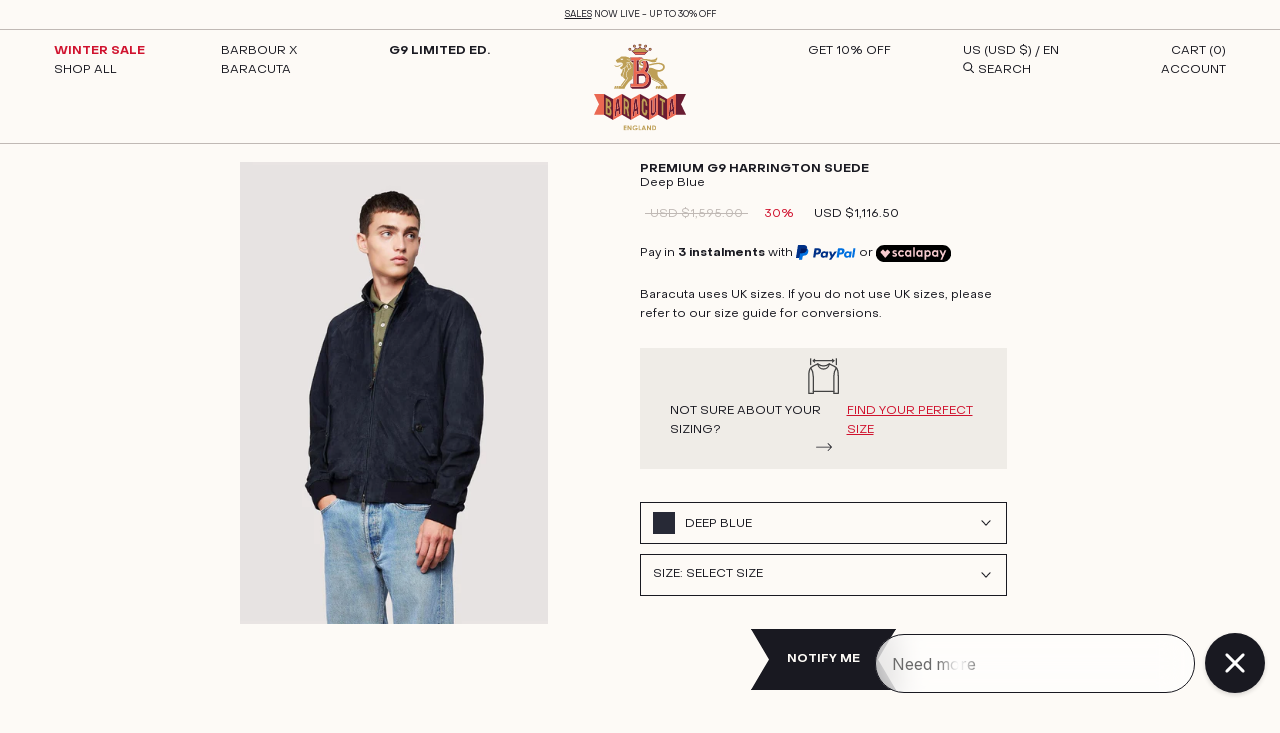

--- FILE ---
content_type: text/html; charset=utf-8
request_url: https://us.baracuta.com/products/baracuta-premium-g9-harrington-suede-brcps0573ut1132-397
body_size: 82738
content:
<!doctype html>

<html class="no-js" lang="en">
  <head>
	<script src="//us.baracuta.com/cdn/shop/files/pandectes-rules.js?v=10552583663416728796"></script>

    <script>
      window.SHOPIFY_COUNTRY = "US";
    </script>
	
<script src="https://assets.xgen.dev/js/5a8a25cae4b9fb620da9996f03de85cf/shopifySdkLoader.js" async></script>





    <script async src="//us.baracuta.com/cdn/shop/t/4/assets/geolizr-lib.js?v=104182747425395205581663601529" type="text/javascript"></script>

<script>
    if(typeof Geolizr === "undefined") {
        var Geolizr = {};
        Geolizr.currencyDynamicCountry = false;
        Geolizr.version = 20200327;
        Geolizr.waitforMoneyFormat = true;
    }

    // save geolizr-lib.js url to the sessionStorage
    sessionStorage.setItem('geolizr_lib_url', "//us.baracuta.com/cdn/shop/t/4/assets/geolizr-lib.js?v=104182747425395205581663601529");
    if(typeof Geolizr.events === "undefined") Geolizr.events = {};
    if(typeof Geolizr.geolizrEvents === "undefined") Geolizr.geolizrEvents = [];

    Geolizr.config = function(config) {
        Geolizr.currency_widget_enabled = config.currency_widget_enabled === "true" || false;
        Geolizr.shopCurrency = 'EUR';
        Geolizr.shopifyFormatMoneySet = false;
        Geolizr.observeElements = [];
    };

    
    
    
    
    Geolizr.moneyFormats = {};
    
    

    Geolizr.shopifyCurrencyList = [];
    Geolizr.shopifyCurrency = {};
    Geolizr.shopifyCurrencyListIndex = {};
    let setShopifyCurrencyToGeolizr = function() {
        let GeolizrEachCurrency = {};
        
        GeolizrEachCurrency = {
            "iso_code": "CHF",
            "name": "Swiss Franc",
            "symbol": "CHF",
            "shop_currency": false
        };
        if(GeolizrEachCurrency.shop_currency) {
            Geolizr.shopifyCurrency = GeolizrEachCurrency;
        }
        Geolizr.shopifyCurrencyList.push(GeolizrEachCurrency);
        Geolizr.shopifyCurrencyListIndex[GeolizrEachCurrency.iso_code] = Geolizr.shopifyCurrencyList.indexOf(GeolizrEachCurrency);
        
        GeolizrEachCurrency = {
            "iso_code": "DKK",
            "name": "Danish Krone",
            "symbol": "kr.",
            "shop_currency": false
        };
        if(GeolizrEachCurrency.shop_currency) {
            Geolizr.shopifyCurrency = GeolizrEachCurrency;
        }
        Geolizr.shopifyCurrencyList.push(GeolizrEachCurrency);
        Geolizr.shopifyCurrencyListIndex[GeolizrEachCurrency.iso_code] = Geolizr.shopifyCurrencyList.indexOf(GeolizrEachCurrency);
        
        GeolizrEachCurrency = {
            "iso_code": "EUR",
            "name": "Euro",
            "symbol": "€",
            "shop_currency": true
        };
        if(GeolizrEachCurrency.shop_currency) {
            Geolizr.shopifyCurrency = GeolizrEachCurrency;
        }
        Geolizr.shopifyCurrencyList.push(GeolizrEachCurrency);
        Geolizr.shopifyCurrencyListIndex[GeolizrEachCurrency.iso_code] = Geolizr.shopifyCurrencyList.indexOf(GeolizrEachCurrency);
        
        GeolizrEachCurrency = {
            "iso_code": "GBP",
            "name": "British Pound",
            "symbol": "£",
            "shop_currency": false
        };
        if(GeolizrEachCurrency.shop_currency) {
            Geolizr.shopifyCurrency = GeolizrEachCurrency;
        }
        Geolizr.shopifyCurrencyList.push(GeolizrEachCurrency);
        Geolizr.shopifyCurrencyListIndex[GeolizrEachCurrency.iso_code] = Geolizr.shopifyCurrencyList.indexOf(GeolizrEachCurrency);
        
        GeolizrEachCurrency = {
            "iso_code": "JPY",
            "name": "Japanese Yen",
            "symbol": "¥",
            "shop_currency": false
        };
        if(GeolizrEachCurrency.shop_currency) {
            Geolizr.shopifyCurrency = GeolizrEachCurrency;
        }
        Geolizr.shopifyCurrencyList.push(GeolizrEachCurrency);
        Geolizr.shopifyCurrencyListIndex[GeolizrEachCurrency.iso_code] = Geolizr.shopifyCurrencyList.indexOf(GeolizrEachCurrency);
        
        GeolizrEachCurrency = {
            "iso_code": "NOK",
            "name": "Norwegian Krone",
            "symbol": "kr",
            "shop_currency": false
        };
        if(GeolizrEachCurrency.shop_currency) {
            Geolizr.shopifyCurrency = GeolizrEachCurrency;
        }
        Geolizr.shopifyCurrencyList.push(GeolizrEachCurrency);
        Geolizr.shopifyCurrencyListIndex[GeolizrEachCurrency.iso_code] = Geolizr.shopifyCurrencyList.indexOf(GeolizrEachCurrency);
        
        GeolizrEachCurrency = {
            "iso_code": "SEK",
            "name": "Swedish Krona",
            "symbol": "kr",
            "shop_currency": false
        };
        if(GeolizrEachCurrency.shop_currency) {
            Geolizr.shopifyCurrency = GeolizrEachCurrency;
        }
        Geolizr.shopifyCurrencyList.push(GeolizrEachCurrency);
        Geolizr.shopifyCurrencyListIndex[GeolizrEachCurrency.iso_code] = Geolizr.shopifyCurrencyList.indexOf(GeolizrEachCurrency);
        
        GeolizrEachCurrency = {
            "iso_code": "USD",
            "name": "United States Dollar",
            "symbol": "$",
            "shop_currency": false
        };
        if(GeolizrEachCurrency.shop_currency) {
            Geolizr.shopifyCurrency = GeolizrEachCurrency;
        }
        Geolizr.shopifyCurrencyList.push(GeolizrEachCurrency);
        Geolizr.shopifyCurrencyListIndex[GeolizrEachCurrency.iso_code] = Geolizr.shopifyCurrencyList.indexOf(GeolizrEachCurrency);
        
    }

    setShopifyCurrencyToGeolizr();
    /* Geolizr Provider Setter */
    Geolizr.presetService = false;
    Geolizr.activateIpInfo = function(accessKey) { Geolizr.presetService = { name: 'ipInfo', accessKey: accessKey }; };
    Geolizr.activateLovelyAppProvider = function() { Geolizr.presetService = { name: 'lovelyAppProvider' }; };
    Geolizr.activateIpApiCo = function(accessKey) { Geolizr.presetService = { name: 'ipApiCo', accessKey: accessKey }; };
    Geolizr.activateDbIpProvider = function(accessKey) { Geolizr.presetService = { name: 'dbIpProvider', accessKey: accessKey }; };
    Geolizr.activateIpStackProvider = function(accessKey) { Geolizr.presetService = { name: 'ipStackProvider', accessKey: accessKey }; };
    Geolizr.activateGeolizrIPApiProvider = function(accessKey) { Geolizr.presetService = { name: 'geolizrIpApiProvider', accessKey: accessKey }; };

    

    /* Service Aliase */
    Geolizr.activateFreegeoip = Geolizr.activateIpStackProvider;
    Geolizr.requestLocaleRootUrl = "\/";
    Geolizr.addSystemEventListener = function(name, callback) {
        if (typeof Geolizr.realInit !== 'undefined') {
            Geolizr.realInit(function($) {
                callback({jquery: $});
            })
        } else {
            Geolizr.geolizrEvents.push(new CustomEvent(name));
            document.addEventListener(name, callback);
        }
    };

    Geolizr.addEventListener = function(name, callback, priority) {
        if(typeof priority == "undefined") priority = 100;
        if(typeof Geolizr.realAddEventListener === "undefined") {
            if (!Geolizr.events[name]) Geolizr.events[name] = [];
            Geolizr.events[name].push({callback: callback, priority: priority});
        } else {
            Geolizr.realAddEventListener(name, callback, priority);
        }
    };

    Geolizr.getGeoData = function(callback) {
        if(typeof Geolizr.realGetGeoData === "undefined") {
            Geolizr.addEventListener('geolizr.init', function() {
                Geolizr.getGeoData(callback);
            }, 200)
        } else {
            Geolizr.realGetGeoData(callback);
        }
    };

    Geolizr.init = function(callback, priority) {
        if(typeof Geolizr.realInit === "undefined")
            Geolizr.addEventListener("geolizr.init", callback, priority);
        else
            Geolizr.realInit(callback, priority);
    };


    Geolizr.notification_widget_enabled = false;
    Geolizr.popup_widget_enabled = false;
    Geolizr.api_widget_enabled = false;
    Geolizr.currency_widget_enabled = false;
    Geolizr.redirect_widget_enabled = false;

    Geolizr.enables = {
        'notification_widget_enabled': Geolizr.notification_widget_enabled,
        'popup_widget_enabled': Geolizr.popup_widget_enabled,
        'api_widget_enabled': Geolizr.api_widget_enabled,
        'currency_widget_enabled': Geolizr.currency_widget_enabled,
        'redirect_widget_enabled': Geolizr.redirect_widget_enabled
    };

    if(Geolizr.popup_widget_enabled || Geolizr.notification_widget_enabled || Geolizr.currency_widget_enabled) {
        
        Geolizr.geolizrCssFile = "//us.baracuta.com/cdn/shop/t/4/assets/geolizr-lib.css?v=59017386019965299001663601529";
        
    }

    

</script>
<style>
    .geolizr-currency-switch-wrapper { visibility: hidden; }
    #geolizr-notification{position:fixed!important;top:0!important;left:0!important;margin:0!important;padding:0!important;width:100%!important;height:auto!important;min-height:0!important;max-height:none!important;z-index:10000000!important}
    #geolizr-notification>#geolizr-notification-message-wrapper{text-align:center!important;width:100%!important;padding:10px;-webkit-box-shadow:10px 10px 5px 0 rgba(143,143,143,.35);-moz-box-shadow:10px 10px 5px 0 rgba(143,143,143,.35);box-shadow:10px 10px 5px 0 rgba(143,143,143,.35)}
    #geolizr-dismiss-notification{box-sizing:content-box;padding:5px!important;margin:0!important;position:absolute!important;right:8px!important;text-decoration:none!important;font-family:Arial,serif ! important;top:8px!important;height:15px!important;border-radius:15px;width:15px!important;line-height:16px;font-size:20px;font-weight:700;cursor:pointer;display:inline-block}
    .geolizr-popup-background{position:fixed;top:0;left:0;right:0;bottom:0;height:100%;width:100%;z-index:10000005!important}
    .geolizr-popup{position:fixed!important;width:560px!important;height:400px!important;z-index:10000010!important;border:1px solid grey}
    .geolizr-popup.gp-center{top:50%!important;left:50%!important;margin-top:-200px!important;margin-left:-280px!important}
    .geolizr-popup.gp-mobile{width:84%!important;height:84%!important;top:0!important;left:0!important;margin:8%}
    #geolizr-popup-content-iframe{width:100%!important;height:100%!important;border:0}
    .slideInDown { -webkit-animation-name: slideInDown; animation-name: slideInDown; -webkit-animation-duration: 1s; animation-duration: 1s; -webkit-animation-fill-mode: both; animation-fill-mode: both; }
    @-webkit-keyframes slideInDown { 0% { -webkit-transform: translateY(-100%); transform: translateY(-100%); visibility: visible;} 100% {-webkit-transform: translateY(0); transform: translateY(0); } }
    @keyframes slideInDown { 0% {-webkit-transform: translateY(-100%); transform: translateY(-100%);visibility: visible; } 100% { -webkit-transform: translateY(0); transform: translateY(0); } }
    .geolizr-currency-switch-wrapper.geolizr-absolute-auto{z-index:10000000;position:fixed}
    .geolizr-currency-switch-wrapper{z-index:10000000!important;height:20px;width:85px;position:relative}
    .geolizr-currency-switcher{padding:1px 10px;margin:0;width:85px;height:30px;border-radius:4px;box-sizing: border-box;}
    .geolizr-currency-links{overflow:scroll;overflow-x:hidden;border-radius:4px;padding:5px 10px;margin:0;list-style:none;line-height:1.42857143;background-color:#fff;width:82px;max-height:200px;display:none}
    .geolizr-currency-switch-wrapper .geolizr-currency-links-up{bottom:30px;position:absolute}
    .geolizr-currency-switch-wrapper .geolizr-currency-links-down{top:30px;position:absolute}
    li.geolizr-currency-list-li{float:none!important;margin:0!important;padding:0 0 0 10px}
    .geolizr-currency-list-link{white-space:nowrap}
    .geolizr-currency-link i,.geolizr-currency-list-link i{width:16px!important;height:11px}
    [class^="famfamfam-flag"]{display:inline-block;width:16px;height:11px;line-height:11px}
    .no-scroll .geolizr-currency-links { overflow: hidden; width: 60px; left: 23px; text-align: left;}
    .geolizr-currency-switcher-value{width:42px;min-width:42px;max-width:42px;display:inline-block;text-align:left}
    .geolizr-currency-switcher-arrow-down,.geolizr-currency-switcher-arrow-up{content:"s";position:absolute;right:5px;top:5px;width:14px;height:14px;margin:0}
    .geolizr-currency-switcher-arrow-down,.geolizr-currency-switcher-arrow-up{ transition: transform .2s ease-in-out;content: ""; background-image: url("data:image/svg+xml;charset=UTF-8,%3csvg xmlns='http://www.w3.org/2000/svg' viewBox='0 0 14.0 14.0' height='14.0px' width='14.0px' style='position: absolute;'%3e%3cpath d='M1 4.5 L7.0 10.5 L13.0 4.5' fill='transparent' stroke='%23000' stroke-width='1px'%3e%3c/path%3e%3c/svg%3e"); }
    .open .geolizr-currency-switcher-arrow-down,.geolizr-currency-switcher-arrow-up{transform:rotate(180deg)}
    .open .geolizr-currency-switcher-arrow-up{transform:rotate(0deg)}
    .geolizr-selectable-currency{width:42px;min-width:42px;max-width:42px;display:inline-block;text-align:left}
    .geolizr-shop-currency{width:42px;min-width:42px;max-width:42px;display:inline-block}
    .geolizr-currency-link li{padding:0;margin:0}
    #geolizr-notification-spanner{width:100%!important;line-height:4px!important;height:4px!important;min-height:4px!important;max-height:4px!important}
    body.geolizr-popup-open { overflow: hidden; }
</style>

  <script>
window.KiwiSizing = window.KiwiSizing === undefined ? {} : window.KiwiSizing;
KiwiSizing.shop = "baracuta.myshopify.com";


KiwiSizing.data = {
  collections: "678554468727,619719754063,601818562895,293341987002,678553911671,671246745975",
  tags: "BaracutaG9,BaracutaIcons,Brand:BARACUTA,BrSaleAll,BRSaleJacket,CategoryGroup:RTW,CatGender:MEN,ColorGroup:BLUE,ColorName:DEEP BLUE,FabricCode:UT1132,FabricGroup:Leather,FitGroup:Slim Fit,FW25SALE,Gender:MEN,KeepOnlineFW24,MainCategory:JACKETS,MasterProductCode:BRCPS0573UT1132_397,Model:BRCPS0573,Origin:Made in Italy,Season:SPRING SUMMER 2024,Series:ND,Sibling:BRCPS0573UT1132,SizeGuide:26-60,SizeTableID:KWBODYCPS2,SizeTableID:KWBRCPS0573,SubCategory:BOMBER JACKETS,WS24,WS40,WS50US",
  product: "8481132740943",
  vendor: "BARACUTA",
  type: "",
  title: "Premium G9 Harrington Suede",
  images: ["\/\/us.baracuta.com\/cdn\/shop\/products\/BRCPS0573UT1132_397_BRC_01_cf2a60eb-633e-40b4-a295-a48ec5bbbfce.jpg?v=1686652213","\/\/us.baracuta.com\/cdn\/shop\/products\/BRCPS0573UT1132_397_BRC_02_70ca0352-153b-49c5-9598-88fe4ea74ac2.jpg?v=1686652213","\/\/us.baracuta.com\/cdn\/shop\/products\/BRCPS0573UT1132_397_BRC_03_66ae3bae-64e1-4a88-8c7a-1d81ae7356b3.jpg?v=1686652213","\/\/us.baracuta.com\/cdn\/shop\/products\/BRCPS0573UT1132_397_BRC_04_68083fc6-3bc3-4600-8414-dc29cefa5031.jpg?v=1686652213","\/\/us.baracuta.com\/cdn\/shop\/products\/BRCPS0573UT1132_397_BRC_10_fb169471-d159-41de-b41f-677665231dd9.jpg?v=1686652213","\/\/us.baracuta.com\/cdn\/shop\/products\/BRCPS0573UT1132_397_BRC_12_039a495b-df1a-4649-a1c5-746439f8341a.jpg?v=1686652213"],
  options: [{"name":"Size","position":1,"values":["40","44","48","36","50","34","38","42","46"]}],
  variants: [{"id":46566026281295,"title":"40","option1":"40","option2":null,"option3":null,"sku":"BRCPS0573UT1132_397_40","requires_shipping":true,"taxable":true,"featured_image":{"id":50297236455759,"product_id":8481132740943,"position":1,"created_at":"2023-06-13T12:30:13+02:00","updated_at":"2023-06-13T12:30:13+02:00","alt":null,"width":1200,"height":1800,"src":"\/\/us.baracuta.com\/cdn\/shop\/products\/BRCPS0573UT1132_397_BRC_01_cf2a60eb-633e-40b4-a295-a48ec5bbbfce.jpg?v=1686652213","variant_ids":[46566026281295,46566026314063,46566026346831,46566026379599,46566026412367,46566026445135,46566026477903,46566026543439,46566026576207]},"available":false,"name":"Premium G9 Harrington Suede - 40","public_title":"40","options":["40"],"price":111650,"weight":1000,"compare_at_price":159500,"inventory_management":"shopify","barcode":"8052082946167","featured_media":{"alt":null,"id":42899003146575,"position":1,"preview_image":{"aspect_ratio":0.667,"height":1800,"width":1200,"src":"\/\/us.baracuta.com\/cdn\/shop\/products\/BRCPS0573UT1132_397_BRC_01_cf2a60eb-633e-40b4-a295-a48ec5bbbfce.jpg?v=1686652213"}},"requires_selling_plan":false,"selling_plan_allocations":[],"quantity_rule":{"min":1,"max":null,"increment":1}},{"id":46566026314063,"title":"44","option1":"44","option2":null,"option3":null,"sku":"BRCPS0573UT1132_397_44","requires_shipping":true,"taxable":true,"featured_image":{"id":50297236455759,"product_id":8481132740943,"position":1,"created_at":"2023-06-13T12:30:13+02:00","updated_at":"2023-06-13T12:30:13+02:00","alt":null,"width":1200,"height":1800,"src":"\/\/us.baracuta.com\/cdn\/shop\/products\/BRCPS0573UT1132_397_BRC_01_cf2a60eb-633e-40b4-a295-a48ec5bbbfce.jpg?v=1686652213","variant_ids":[46566026281295,46566026314063,46566026346831,46566026379599,46566026412367,46566026445135,46566026477903,46566026543439,46566026576207]},"available":false,"name":"Premium G9 Harrington Suede - 44","public_title":"44","options":["44"],"price":111650,"weight":1000,"compare_at_price":159500,"inventory_management":"shopify","barcode":"8052082946181","featured_media":{"alt":null,"id":42899003146575,"position":1,"preview_image":{"aspect_ratio":0.667,"height":1800,"width":1200,"src":"\/\/us.baracuta.com\/cdn\/shop\/products\/BRCPS0573UT1132_397_BRC_01_cf2a60eb-633e-40b4-a295-a48ec5bbbfce.jpg?v=1686652213"}},"requires_selling_plan":false,"selling_plan_allocations":[],"quantity_rule":{"min":1,"max":null,"increment":1}},{"id":46566026346831,"title":"48","option1":"48","option2":null,"option3":null,"sku":"BRCPS0573UT1132_397_48","requires_shipping":true,"taxable":true,"featured_image":{"id":50297236455759,"product_id":8481132740943,"position":1,"created_at":"2023-06-13T12:30:13+02:00","updated_at":"2023-06-13T12:30:13+02:00","alt":null,"width":1200,"height":1800,"src":"\/\/us.baracuta.com\/cdn\/shop\/products\/BRCPS0573UT1132_397_BRC_01_cf2a60eb-633e-40b4-a295-a48ec5bbbfce.jpg?v=1686652213","variant_ids":[46566026281295,46566026314063,46566026346831,46566026379599,46566026412367,46566026445135,46566026477903,46566026543439,46566026576207]},"available":false,"name":"Premium G9 Harrington Suede - 48","public_title":"48","options":["48"],"price":111650,"weight":1000,"compare_at_price":159500,"inventory_management":"shopify","barcode":"8052082946204","featured_media":{"alt":null,"id":42899003146575,"position":1,"preview_image":{"aspect_ratio":0.667,"height":1800,"width":1200,"src":"\/\/us.baracuta.com\/cdn\/shop\/products\/BRCPS0573UT1132_397_BRC_01_cf2a60eb-633e-40b4-a295-a48ec5bbbfce.jpg?v=1686652213"}},"requires_selling_plan":false,"selling_plan_allocations":[],"quantity_rule":{"min":1,"max":null,"increment":1}},{"id":46566026379599,"title":"36","option1":"36","option2":null,"option3":null,"sku":"BRCPS0573UT1132_397_36","requires_shipping":true,"taxable":true,"featured_image":{"id":50297236455759,"product_id":8481132740943,"position":1,"created_at":"2023-06-13T12:30:13+02:00","updated_at":"2023-06-13T12:30:13+02:00","alt":null,"width":1200,"height":1800,"src":"\/\/us.baracuta.com\/cdn\/shop\/products\/BRCPS0573UT1132_397_BRC_01_cf2a60eb-633e-40b4-a295-a48ec5bbbfce.jpg?v=1686652213","variant_ids":[46566026281295,46566026314063,46566026346831,46566026379599,46566026412367,46566026445135,46566026477903,46566026543439,46566026576207]},"available":false,"name":"Premium G9 Harrington Suede - 36","public_title":"36","options":["36"],"price":111650,"weight":1000,"compare_at_price":159500,"inventory_management":"shopify","barcode":"8052082946143","featured_media":{"alt":null,"id":42899003146575,"position":1,"preview_image":{"aspect_ratio":0.667,"height":1800,"width":1200,"src":"\/\/us.baracuta.com\/cdn\/shop\/products\/BRCPS0573UT1132_397_BRC_01_cf2a60eb-633e-40b4-a295-a48ec5bbbfce.jpg?v=1686652213"}},"requires_selling_plan":false,"selling_plan_allocations":[],"quantity_rule":{"min":1,"max":null,"increment":1}},{"id":46566026412367,"title":"50","option1":"50","option2":null,"option3":null,"sku":"BRCPS0573UT1132_397_50","requires_shipping":true,"taxable":true,"featured_image":{"id":50297236455759,"product_id":8481132740943,"position":1,"created_at":"2023-06-13T12:30:13+02:00","updated_at":"2023-06-13T12:30:13+02:00","alt":null,"width":1200,"height":1800,"src":"\/\/us.baracuta.com\/cdn\/shop\/products\/BRCPS0573UT1132_397_BRC_01_cf2a60eb-633e-40b4-a295-a48ec5bbbfce.jpg?v=1686652213","variant_ids":[46566026281295,46566026314063,46566026346831,46566026379599,46566026412367,46566026445135,46566026477903,46566026543439,46566026576207]},"available":false,"name":"Premium G9 Harrington Suede - 50","public_title":"50","options":["50"],"price":111650,"weight":1000,"compare_at_price":159500,"inventory_management":"shopify","barcode":"8051186026386","featured_media":{"alt":null,"id":42899003146575,"position":1,"preview_image":{"aspect_ratio":0.667,"height":1800,"width":1200,"src":"\/\/us.baracuta.com\/cdn\/shop\/products\/BRCPS0573UT1132_397_BRC_01_cf2a60eb-633e-40b4-a295-a48ec5bbbfce.jpg?v=1686652213"}},"requires_selling_plan":false,"selling_plan_allocations":[],"quantity_rule":{"min":1,"max":null,"increment":1}},{"id":46566026445135,"title":"34","option1":"34","option2":null,"option3":null,"sku":"BRCPS0573UT1132_397_34","requires_shipping":true,"taxable":true,"featured_image":{"id":50297236455759,"product_id":8481132740943,"position":1,"created_at":"2023-06-13T12:30:13+02:00","updated_at":"2023-06-13T12:30:13+02:00","alt":null,"width":1200,"height":1800,"src":"\/\/us.baracuta.com\/cdn\/shop\/products\/BRCPS0573UT1132_397_BRC_01_cf2a60eb-633e-40b4-a295-a48ec5bbbfce.jpg?v=1686652213","variant_ids":[46566026281295,46566026314063,46566026346831,46566026379599,46566026412367,46566026445135,46566026477903,46566026543439,46566026576207]},"available":false,"name":"Premium G9 Harrington Suede - 34","public_title":"34","options":["34"],"price":111650,"weight":1000,"compare_at_price":159500,"inventory_management":"shopify","barcode":"8051186179532","featured_media":{"alt":null,"id":42899003146575,"position":1,"preview_image":{"aspect_ratio":0.667,"height":1800,"width":1200,"src":"\/\/us.baracuta.com\/cdn\/shop\/products\/BRCPS0573UT1132_397_BRC_01_cf2a60eb-633e-40b4-a295-a48ec5bbbfce.jpg?v=1686652213"}},"requires_selling_plan":false,"selling_plan_allocations":[],"quantity_rule":{"min":1,"max":null,"increment":1}},{"id":46566026477903,"title":"38","option1":"38","option2":null,"option3":null,"sku":"BRCPS0573UT1132_397_38","requires_shipping":true,"taxable":true,"featured_image":{"id":50297236455759,"product_id":8481132740943,"position":1,"created_at":"2023-06-13T12:30:13+02:00","updated_at":"2023-06-13T12:30:13+02:00","alt":null,"width":1200,"height":1800,"src":"\/\/us.baracuta.com\/cdn\/shop\/products\/BRCPS0573UT1132_397_BRC_01_cf2a60eb-633e-40b4-a295-a48ec5bbbfce.jpg?v=1686652213","variant_ids":[46566026281295,46566026314063,46566026346831,46566026379599,46566026412367,46566026445135,46566026477903,46566026543439,46566026576207]},"available":false,"name":"Premium G9 Harrington Suede - 38","public_title":"38","options":["38"],"price":111650,"weight":1000,"compare_at_price":159500,"inventory_management":"shopify","barcode":"8052082946150","featured_media":{"alt":null,"id":42899003146575,"position":1,"preview_image":{"aspect_ratio":0.667,"height":1800,"width":1200,"src":"\/\/us.baracuta.com\/cdn\/shop\/products\/BRCPS0573UT1132_397_BRC_01_cf2a60eb-633e-40b4-a295-a48ec5bbbfce.jpg?v=1686652213"}},"requires_selling_plan":false,"selling_plan_allocations":[],"quantity_rule":{"min":1,"max":null,"increment":1}},{"id":46566026543439,"title":"42","option1":"42","option2":null,"option3":null,"sku":"BRCPS0573UT1132_397_42","requires_shipping":true,"taxable":true,"featured_image":{"id":50297236455759,"product_id":8481132740943,"position":1,"created_at":"2023-06-13T12:30:13+02:00","updated_at":"2023-06-13T12:30:13+02:00","alt":null,"width":1200,"height":1800,"src":"\/\/us.baracuta.com\/cdn\/shop\/products\/BRCPS0573UT1132_397_BRC_01_cf2a60eb-633e-40b4-a295-a48ec5bbbfce.jpg?v=1686652213","variant_ids":[46566026281295,46566026314063,46566026346831,46566026379599,46566026412367,46566026445135,46566026477903,46566026543439,46566026576207]},"available":false,"name":"Premium G9 Harrington Suede - 42","public_title":"42","options":["42"],"price":111650,"weight":1000,"compare_at_price":159500,"inventory_management":"shopify","barcode":"8052082946174","featured_media":{"alt":null,"id":42899003146575,"position":1,"preview_image":{"aspect_ratio":0.667,"height":1800,"width":1200,"src":"\/\/us.baracuta.com\/cdn\/shop\/products\/BRCPS0573UT1132_397_BRC_01_cf2a60eb-633e-40b4-a295-a48ec5bbbfce.jpg?v=1686652213"}},"requires_selling_plan":false,"selling_plan_allocations":[],"quantity_rule":{"min":1,"max":null,"increment":1}},{"id":46566026576207,"title":"46","option1":"46","option2":null,"option3":null,"sku":"BRCPS0573UT1132_397_46","requires_shipping":true,"taxable":true,"featured_image":{"id":50297236455759,"product_id":8481132740943,"position":1,"created_at":"2023-06-13T12:30:13+02:00","updated_at":"2023-06-13T12:30:13+02:00","alt":null,"width":1200,"height":1800,"src":"\/\/us.baracuta.com\/cdn\/shop\/products\/BRCPS0573UT1132_397_BRC_01_cf2a60eb-633e-40b4-a295-a48ec5bbbfce.jpg?v=1686652213","variant_ids":[46566026281295,46566026314063,46566026346831,46566026379599,46566026412367,46566026445135,46566026477903,46566026543439,46566026576207]},"available":false,"name":"Premium G9 Harrington Suede - 46","public_title":"46","options":["46"],"price":111650,"weight":1000,"compare_at_price":159500,"inventory_management":"shopify","barcode":"8052082946198","featured_media":{"alt":null,"id":42899003146575,"position":1,"preview_image":{"aspect_ratio":0.667,"height":1800,"width":1200,"src":"\/\/us.baracuta.com\/cdn\/shop\/products\/BRCPS0573UT1132_397_BRC_01_cf2a60eb-633e-40b4-a295-a48ec5bbbfce.jpg?v=1686652213"}},"requires_selling_plan":false,"selling_plan_allocations":[],"quantity_rule":{"min":1,"max":null,"increment":1}}],
};

</script>
  


    <meta charset="utf-8"> 
    <meta http-equiv="X-UA-Compatible" content="IE=edge,chrome=1">
    <meta name="viewport" content="width=device-width, initial-scale=1.0, height=device-height, minimum-scale=1.0, maximum-scale=1.0">
    <meta name="theme-color" content="">
      


        <title>Premium G9 Harrington Suede Deep Blue | Baracuta</title>
        <meta name="title" content="Premium G9 Harrington Suede Deep Blue | Baracuta">

       
      
        

        
        
        

        
                        
        

          
<meta name="description" content="Shop Premium G9 Harrington Suede for Men | Baracuta | British fashion Icons, casual style and high quality. Discount 10% off on the first order">
        

      
<link rel="canonical" href="https://us.baracuta.com/products/baracuta-premium-g9-harrington-suede-brcps0573ut1132-397"><link rel="shortcut icon" href="//us.baracuta.com/cdn/shop/files/BARACUTA_logo-shrinked_300px_96x.png?v=1663336309" type="image/png"><meta property="og:type" content="product">
  <meta property="og:title" content="Premium G9 Harrington Suede"><meta property="og:image" content="http://us.baracuta.com/cdn/shop/products/BRCPS0573UT1132_397_BRC_01_cf2a60eb-633e-40b4-a295-a48ec5bbbfce.jpg?v=1686652213">
    <meta property="og:image:secure_url" content="https://us.baracuta.com/cdn/shop/products/BRCPS0573UT1132_397_BRC_01_cf2a60eb-633e-40b4-a295-a48ec5bbbfce.jpg?v=1686652213">
    <meta property="og:image:width" content="1200">
    <meta property="og:image:height" content="1800"><meta property="product:price:amount" content="USD $1,116.50">
  <meta property="product:price:currency" content="USD"><meta property="og:description" content="You can never go wrong with a Suede Jacket. The G9 Suede is the classic Harrington Jacket in fine suede. This garment has made a name for itself and become extremely popular over the years due to its versatility, making it a real style icon. It features our breathable Fraser Tartan lining made from Coolmax® fabric, two"><meta property="og:url" content="https://us.baracuta.com/products/baracuta-premium-g9-harrington-suede-brcps0573ut1132-397">
<meta property="og:site_name" content="Baracuta"><meta name="twitter:card" content="summary"><meta name="twitter:title" content="Premium G9 Harrington Suede">
  <meta name="twitter:description" content="You can never go wrong with a Suede Jacket. The G9 Suede is the classic Harrington Jacket in fine suede. This garment has made a name for itself and become extremely popular over the years due to its versatility, making it a real style icon. It features our breathable Fraser Tartan lining made from Coolmax® fabric, two-button dog ear collar, slanted side pockets, our signature umbrella back yoke, and ribbed cuffs, waistband and inner collar. This jacket has been handmade in Italy.">
  <meta name="twitter:image" content="https://us.baracuta.com/cdn/shop/products/BRCPS0573UT1132_397_BRC_01_cf2a60eb-633e-40b4-a295-a48ec5bbbfce_600x600_crop_center.jpg?v=1686652213">
    <style>
  @font-face {
  font-family: Montserrat;
  font-weight: 500;
  font-style: normal;
  font-display: fallback;
  src: url("//us.baracuta.com/cdn/fonts/montserrat/montserrat_n5.07ef3781d9c78c8b93c98419da7ad4fbeebb6635.woff2") format("woff2"),
       url("//us.baracuta.com/cdn/fonts/montserrat/montserrat_n5.adf9b4bd8b0e4f55a0b203cdd84512667e0d5e4d.woff") format("woff");
}

  @font-face {
  font-family: "Nunito Sans";
  font-weight: 400;
  font-style: normal;
  font-display: fallback;
  src: url("//us.baracuta.com/cdn/fonts/nunito_sans/nunitosans_n4.0276fe080df0ca4e6a22d9cb55aed3ed5ba6b1da.woff2") format("woff2"),
       url("//us.baracuta.com/cdn/fonts/nunito_sans/nunitosans_n4.b4964bee2f5e7fd9c3826447e73afe2baad607b7.woff") format("woff");
}


  @font-face {
  font-family: "Nunito Sans";
  font-weight: 700;
  font-style: normal;
  font-display: fallback;
  src: url("//us.baracuta.com/cdn/fonts/nunito_sans/nunitosans_n7.25d963ed46da26098ebeab731e90d8802d989fa5.woff2") format("woff2"),
       url("//us.baracuta.com/cdn/fonts/nunito_sans/nunitosans_n7.d32e3219b3d2ec82285d3027bd673efc61a996c8.woff") format("woff");
}

  @font-face {
  font-family: "Nunito Sans";
  font-weight: 400;
  font-style: italic;
  font-display: fallback;
  src: url("//us.baracuta.com/cdn/fonts/nunito_sans/nunitosans_i4.6e408730afac1484cf297c30b0e67c86d17fc586.woff2") format("woff2"),
       url("//us.baracuta.com/cdn/fonts/nunito_sans/nunitosans_i4.c9b6dcbfa43622b39a5990002775a8381942ae38.woff") format("woff");
}

  @font-face {
  font-family: "Nunito Sans";
  font-weight: 700;
  font-style: italic;
  font-display: fallback;
  src: url("//us.baracuta.com/cdn/fonts/nunito_sans/nunitosans_i7.8c1124729eec046a321e2424b2acf328c2c12139.woff2") format("woff2"),
       url("//us.baracuta.com/cdn/fonts/nunito_sans/nunitosans_i7.af4cda04357273e0996d21184432bcb14651a64d.woff") format("woff");
}


  :root {
    --heading-font-family : Montserrat, sans-serif;
    --heading-font-weight : 500;
    --heading-font-style  : normal;

    --text-font-family : "Nunito Sans", sans-serif;
    --text-font-weight : 400;
    --text-font-style  : normal;

    --base-text-font-size   : 16px;
    --default-text-font-size: 14px;--background          : #fdfaf6;
    --background-rgb      : 253, 250, 246;
    --light-background    : #fdfaf6;
    --light-background-rgb: 253, 250, 246;
    --heading-color       : #191921;
    --text-color          : #191921;
    --text-color-rgb      : 25, 25, 33;
    --text-color-light    : #191921;
    --text-color-light-rgb: 25, 25, 33;
    --link-color          : #d0122e;
    --link-color-rgb      : 208, 18, 46;
    --border-color        : #dbd8d6;
    --border-color-rgb    : 219, 216, 214;

    --button-background    : #fdfaf6;
    --button-background-rgb: 253, 250, 246;
    --button-text-color    : #191921;

    --header-background       : #fdfaf6;
    --header-heading-color    : #191921;
    --header-light-text-color : #191921;
    --header-border-color     : #dbd8d6;

    --footer-background    : #fdfaf6;
    --footer-text-color    : #191921;
    --footer-heading-color : #191921;
    --footer-border-color  : #dbd8d6;

    --navigation-background      : #fdfaf6;
    --navigation-background-rgb  : 253, 250, 246;
    --navigation-text-color      : #191921;
    --navigation-text-color-light: rgba(25, 25, 33, 0.5);
    --navigation-border-color    : rgba(25, 25, 33, 0.25);

    --newsletter-popup-background     : #fdfaf6;
    --newsletter-popup-text-color     : #191921;
    --newsletter-popup-text-color-rgb : 25, 25, 33;

    --secondary-elements-background       : #fdfaf6;
    --secondary-elements-background-rgb   : 253, 250, 246;
    --secondary-elements-text-color       : #191921;
    --secondary-elements-text-color-light : rgba(25, 25, 33, 0.5);
    --secondary-elements-border-color     : rgba(25, 25, 33, 0.25);

    --product-sale-price-color    : #d0122e;
    --product-sale-price-color-rgb: 208, 18, 46;
    --product-star-rating: #d0122e;

    /* Shopify related variables */
    --payment-terms-background-color: #fdfaf6;

    /* Products */

    --horizontal-spacing-four-products-per-row: 20px;
        --horizontal-spacing-two-products-per-row : 20px;

    --vertical-spacing-four-products-per-row: 60px;
        --vertical-spacing-two-products-per-row : 75px;

    /* Animation */
    --drawer-transition-timing: cubic-bezier(0.645, 0.045, 0.355, 1);
    --header-base-height: 80px; /* We set a default for browsers that do not support CSS variables */

    /* Cursors */
    --cursor-zoom-in-svg    : url(//us.baracuta.com/cdn/shop/t/4/assets/cursor-zoom-in.svg?v=91539451324102822681654706249);
    --cursor-zoom-in-2x-svg : url(//us.baracuta.com/cdn/shop/t/4/assets/cursor-zoom-in-2x.svg?v=57081223636416624351654706249);
  }
</style>

<script>
  // IE11 does not have support for CSS variables, so we have to polyfill them
  if (!(((window || {}).CSS || {}).supports && window.CSS.supports('(--a: 0)'))) {
    const script = document.createElement('script');
    script.type = 'text/javascript';
    script.src = 'https://cdn.jsdelivr.net/npm/css-vars-ponyfill@2';
    script.onload = function() {
      cssVars({});
    };

    document.getElementsByTagName('head')[0].appendChild(script);
  }
</script>

    <script>window.performance && window.performance.mark && window.performance.mark('shopify.content_for_header.start');</script><meta id="shopify-digital-wallet" name="shopify-digital-wallet" content="/61873029306/digital_wallets/dialog">
<meta name="shopify-checkout-api-token" content="375f690dfd5e2340852be4cafb57eb4e">
<meta id="in-context-paypal-metadata" data-shop-id="61873029306" data-venmo-supported="false" data-environment="production" data-locale="en_US" data-paypal-v4="true" data-currency="USD">
<link rel="alternate" hreflang="x-default" href="https://www.baracuta.com/products/baracuta-premium-g9-harrington-suede-brcps0573ut1132-397">
<link rel="alternate" hreflang="en-CN" href="https://apac.baracuta.com/products/baracuta-premium-g9-harrington-suede-brcps0573ut1132-397">
<link rel="alternate" hreflang="it-CN" href="https://apac.baracuta.com/it/products/baracuta-premium-g9-harrington-suede-brcps0573ut1132-397">
<link rel="alternate" hreflang="de-CN" href="https://apac.baracuta.com/de/products/baracuta-premium-g9-harrington-suede-brcps0573ut1132-397">
<link rel="alternate" hreflang="en-HK" href="https://apac.baracuta.com/products/baracuta-premium-g9-harrington-suede-brcps0573ut1132-397">
<link rel="alternate" hreflang="it-HK" href="https://apac.baracuta.com/it/products/baracuta-premium-g9-harrington-suede-brcps0573ut1132-397">
<link rel="alternate" hreflang="de-HK" href="https://apac.baracuta.com/de/products/baracuta-premium-g9-harrington-suede-brcps0573ut1132-397">
<link rel="alternate" hreflang="en-PH" href="https://apac.baracuta.com/products/baracuta-premium-g9-harrington-suede-brcps0573ut1132-397">
<link rel="alternate" hreflang="it-PH" href="https://apac.baracuta.com/it/products/baracuta-premium-g9-harrington-suede-brcps0573ut1132-397">
<link rel="alternate" hreflang="de-PH" href="https://apac.baracuta.com/de/products/baracuta-premium-g9-harrington-suede-brcps0573ut1132-397">
<link rel="alternate" hreflang="en-SG" href="https://apac.baracuta.com/products/baracuta-premium-g9-harrington-suede-brcps0573ut1132-397">
<link rel="alternate" hreflang="it-SG" href="https://apac.baracuta.com/it/products/baracuta-premium-g9-harrington-suede-brcps0573ut1132-397">
<link rel="alternate" hreflang="de-SG" href="https://apac.baracuta.com/de/products/baracuta-premium-g9-harrington-suede-brcps0573ut1132-397">
<link rel="alternate" hreflang="en-TH" href="https://apac.baracuta.com/products/baracuta-premium-g9-harrington-suede-brcps0573ut1132-397">
<link rel="alternate" hreflang="it-TH" href="https://apac.baracuta.com/it/products/baracuta-premium-g9-harrington-suede-brcps0573ut1132-397">
<link rel="alternate" hreflang="de-TH" href="https://apac.baracuta.com/de/products/baracuta-premium-g9-harrington-suede-brcps0573ut1132-397">
<link rel="alternate" hreflang="en-TW" href="https://apac.baracuta.com/products/baracuta-premium-g9-harrington-suede-brcps0573ut1132-397">
<link rel="alternate" hreflang="it-TW" href="https://apac.baracuta.com/it/products/baracuta-premium-g9-harrington-suede-brcps0573ut1132-397">
<link rel="alternate" hreflang="de-TW" href="https://apac.baracuta.com/de/products/baracuta-premium-g9-harrington-suede-brcps0573ut1132-397">
<link rel="alternate" hreflang="en-AU" href="https://au.baracuta.com/products/baracuta-premium-g9-harrington-suede-brcps0573ut1132-397">
<link rel="alternate" hreflang="it-AU" href="https://au.baracuta.com/it/products/baracuta-premium-g9-harrington-suede-brcps0573ut1132-397">
<link rel="alternate" hreflang="de-AU" href="https://au.baracuta.com/de/products/baracuta-premium-g9-harrington-suede-brcps0573ut1132-397">
<link rel="alternate" hreflang="en-NZ" href="https://au.baracuta.com/products/baracuta-premium-g9-harrington-suede-brcps0573ut1132-397">
<link rel="alternate" hreflang="it-NZ" href="https://au.baracuta.com/it/products/baracuta-premium-g9-harrington-suede-brcps0573ut1132-397">
<link rel="alternate" hreflang="de-NZ" href="https://au.baracuta.com/de/products/baracuta-premium-g9-harrington-suede-brcps0573ut1132-397">
<link rel="alternate" hreflang="en-CA" href="https://ca.baracuta.com/products/baracuta-premium-g9-harrington-suede-brcps0573ut1132-397">
<link rel="alternate" hreflang="fr-CA" href="https://ca.baracuta.com/fr/products/baracuta-premium-g9-harrington-suede-brcps0573ut1132-397">
<link rel="alternate" hreflang="en-CH" href="https://ch.baracuta.com/products/baracuta-premium-g9-harrington-suede-brcps0573ut1132-397">
<link rel="alternate" hreflang="it-CH" href="https://ch.baracuta.com/it/products/baracuta-premium-g9-harrington-suede-brcps0573ut1132-397">
<link rel="alternate" hreflang="fr-CH" href="https://ch.baracuta.com/fr/products/baracuta-premium-g9-harrington-suede-brcps0573ut1132-397">
<link rel="alternate" hreflang="de-CH" href="https://ch.baracuta.com/de/products/baracuta-premium-g9-harrington-suede-brcps0573ut1132-397">
<link rel="alternate" hreflang="en-LI" href="https://ch.baracuta.com/products/baracuta-premium-g9-harrington-suede-brcps0573ut1132-397">
<link rel="alternate" hreflang="it-LI" href="https://ch.baracuta.com/it/products/baracuta-premium-g9-harrington-suede-brcps0573ut1132-397">
<link rel="alternate" hreflang="fr-LI" href="https://ch.baracuta.com/fr/products/baracuta-premium-g9-harrington-suede-brcps0573ut1132-397">
<link rel="alternate" hreflang="de-LI" href="https://ch.baracuta.com/de/products/baracuta-premium-g9-harrington-suede-brcps0573ut1132-397">
<link rel="alternate" hreflang="en-DK" href="https://dk.baracuta.com/products/baracuta-premium-g9-harrington-suede-brcps0573ut1132-397">
<link rel="alternate" hreflang="it-DK" href="https://dk.baracuta.com/it/products/baracuta-premium-g9-harrington-suede-brcps0573ut1132-397">
<link rel="alternate" hreflang="de-DK" href="https://dk.baracuta.com/de/products/baracuta-premium-g9-harrington-suede-brcps0573ut1132-397">
<link rel="alternate" hreflang="fr-FR" href="https://fr.baracuta.com/products/baracuta-premium-g9-harrington-suede-brcps0573ut1132-397">
<link rel="alternate" hreflang="it-FR" href="https://fr.baracuta.com/it/products/baracuta-premium-g9-harrington-suede-brcps0573ut1132-397">
<link rel="alternate" hreflang="de-FR" href="https://fr.baracuta.com/de/products/baracuta-premium-g9-harrington-suede-brcps0573ut1132-397">
<link rel="alternate" hreflang="en-FR" href="https://fr.baracuta.com/en/products/baracuta-premium-g9-harrington-suede-brcps0573ut1132-397">
<link rel="alternate" hreflang="fr-MC" href="https://fr.baracuta.com/products/baracuta-premium-g9-harrington-suede-brcps0573ut1132-397">
<link rel="alternate" hreflang="it-MC" href="https://fr.baracuta.com/it/products/baracuta-premium-g9-harrington-suede-brcps0573ut1132-397">
<link rel="alternate" hreflang="de-MC" href="https://fr.baracuta.com/de/products/baracuta-premium-g9-harrington-suede-brcps0573ut1132-397">
<link rel="alternate" hreflang="en-MC" href="https://fr.baracuta.com/en/products/baracuta-premium-g9-harrington-suede-brcps0573ut1132-397">
<link rel="alternate" hreflang="en-JP" href="https://jp.baracuta.com/products/baracuta-premium-g9-harrington-suede-brcps0573ut1132-397">
<link rel="alternate" hreflang="it-JP" href="https://jp.baracuta.com/it/products/baracuta-premium-g9-harrington-suede-brcps0573ut1132-397">
<link rel="alternate" hreflang="de-JP" href="https://jp.baracuta.com/de/products/baracuta-premium-g9-harrington-suede-brcps0573ut1132-397">
<link rel="alternate" hreflang="en-KR" href="https://kr.baracuta.com/products/baracuta-premium-g9-harrington-suede-brcps0573ut1132-397">
<link rel="alternate" hreflang="it-KR" href="https://kr.baracuta.com/it/products/baracuta-premium-g9-harrington-suede-brcps0573ut1132-397">
<link rel="alternate" hreflang="de-KR" href="https://kr.baracuta.com/de/products/baracuta-premium-g9-harrington-suede-brcps0573ut1132-397">
<link rel="alternate" hreflang="en-NO" href="https://no.baracuta.com/products/baracuta-premium-g9-harrington-suede-brcps0573ut1132-397">
<link rel="alternate" hreflang="it-NO" href="https://no.baracuta.com/it/products/baracuta-premium-g9-harrington-suede-brcps0573ut1132-397">
<link rel="alternate" hreflang="de-NO" href="https://no.baracuta.com/de/products/baracuta-premium-g9-harrington-suede-brcps0573ut1132-397">
<link rel="alternate" hreflang="en-SE" href="https://se.baracuta.com/products/baracuta-premium-g9-harrington-suede-brcps0573ut1132-397">
<link rel="alternate" hreflang="it-SE" href="https://se.baracuta.com/it/products/baracuta-premium-g9-harrington-suede-brcps0573ut1132-397">
<link rel="alternate" hreflang="de-SE" href="https://se.baracuta.com/de/products/baracuta-premium-g9-harrington-suede-brcps0573ut1132-397">
<link rel="alternate" hreflang="en-GB" href="https://uk.baracuta.com/products/baracuta-premium-g9-harrington-suede-brcps0573ut1132-397">
<link rel="alternate" hreflang="it-GB" href="https://uk.baracuta.com/it/products/baracuta-premium-g9-harrington-suede-brcps0573ut1132-397">
<link rel="alternate" hreflang="de-GB" href="https://uk.baracuta.com/de/products/baracuta-premium-g9-harrington-suede-brcps0573ut1132-397">
<link rel="alternate" hreflang="fr-GB" href="https://uk.baracuta.com/fr/products/baracuta-premium-g9-harrington-suede-brcps0573ut1132-397">
<link rel="alternate" hreflang="en-US" href="https://us.baracuta.com/products/baracuta-premium-g9-harrington-suede-brcps0573ut1132-397">
<link rel="alternate" hreflang="it-US" href="https://us.baracuta.com/it/products/baracuta-premium-g9-harrington-suede-brcps0573ut1132-397">
<link rel="alternate" hreflang="de-US" href="https://us.baracuta.com/de/products/baracuta-premium-g9-harrington-suede-brcps0573ut1132-397">
<link rel="alternate" hreflang="fr-US" href="https://us.baracuta.com/fr/products/baracuta-premium-g9-harrington-suede-brcps0573ut1132-397">
<link rel="alternate" hreflang="en-IT" href="https://www.baracuta.com/products/baracuta-premium-g9-harrington-suede-brcps0573ut1132-397">
<link rel="alternate" hreflang="it-IT" href="https://www.baracuta.com/it/products/baracuta-premium-g9-harrington-suede-brcps0573ut1132-397">
<link rel="alternate" hreflang="de-IT" href="https://www.baracuta.com/de/products/baracuta-premium-g9-harrington-suede-brcps0573ut1132-397">
<link rel="alternate" hreflang="fr-IT" href="https://www.baracuta.com/fr/products/baracuta-premium-g9-harrington-suede-brcps0573ut1132-397">
<link rel="alternate" type="application/json+oembed" href="https://us.baracuta.com/products/baracuta-premium-g9-harrington-suede-brcps0573ut1132-397.oembed">
<script async="async" src="/checkouts/internal/preloads.js?locale=en-US"></script>
<link rel="preconnect" href="https://shop.app" crossorigin="anonymous">
<script async="async" src="https://shop.app/checkouts/internal/preloads.js?locale=en-US&shop_id=61873029306" crossorigin="anonymous"></script>
<script id="apple-pay-shop-capabilities" type="application/json">{"shopId":61873029306,"countryCode":"IT","currencyCode":"USD","merchantCapabilities":["supports3DS"],"merchantId":"gid:\/\/shopify\/Shop\/61873029306","merchantName":"Baracuta","requiredBillingContactFields":["postalAddress","email","phone"],"requiredShippingContactFields":["postalAddress","email","phone"],"shippingType":"shipping","supportedNetworks":["visa","maestro","masterCard","amex"],"total":{"type":"pending","label":"Baracuta","amount":"1.00"},"shopifyPaymentsEnabled":true,"supportsSubscriptions":true}</script>
<script id="shopify-features" type="application/json">{"accessToken":"375f690dfd5e2340852be4cafb57eb4e","betas":["rich-media-storefront-analytics"],"domain":"us.baracuta.com","predictiveSearch":true,"shopId":61873029306,"locale":"en"}</script>
<script>var Shopify = Shopify || {};
Shopify.shop = "baracuta.myshopify.com";
Shopify.locale = "en";
Shopify.currency = {"active":"USD","rate":"1.196613"};
Shopify.country = "US";
Shopify.theme = {"name":"baracuta\/main","id":129991246010,"schema_name":"Prestige","schema_version":"5.7.0","theme_store_id":null,"role":"main"};
Shopify.theme.handle = "null";
Shopify.theme.style = {"id":null,"handle":null};
Shopify.cdnHost = "us.baracuta.com/cdn";
Shopify.routes = Shopify.routes || {};
Shopify.routes.root = "/";</script>
<script type="module">!function(o){(o.Shopify=o.Shopify||{}).modules=!0}(window);</script>
<script>!function(o){function n(){var o=[];function n(){o.push(Array.prototype.slice.apply(arguments))}return n.q=o,n}var t=o.Shopify=o.Shopify||{};t.loadFeatures=n(),t.autoloadFeatures=n()}(window);</script>
<script>
  window.ShopifyPay = window.ShopifyPay || {};
  window.ShopifyPay.apiHost = "shop.app\/pay";
  window.ShopifyPay.redirectState = null;
</script>
<script id="shop-js-analytics" type="application/json">{"pageType":"product"}</script>
<script defer="defer" async type="module" src="//us.baracuta.com/cdn/shopifycloud/shop-js/modules/v2/client.init-shop-cart-sync_BApSsMSl.en.esm.js"></script>
<script defer="defer" async type="module" src="//us.baracuta.com/cdn/shopifycloud/shop-js/modules/v2/chunk.common_CBoos6YZ.esm.js"></script>
<script type="module">
  await import("//us.baracuta.com/cdn/shopifycloud/shop-js/modules/v2/client.init-shop-cart-sync_BApSsMSl.en.esm.js");
await import("//us.baracuta.com/cdn/shopifycloud/shop-js/modules/v2/chunk.common_CBoos6YZ.esm.js");

  window.Shopify.SignInWithShop?.initShopCartSync?.({"fedCMEnabled":true,"windoidEnabled":true});

</script>
<script>
  window.Shopify = window.Shopify || {};
  if (!window.Shopify.featureAssets) window.Shopify.featureAssets = {};
  window.Shopify.featureAssets['shop-js'] = {"shop-cart-sync":["modules/v2/client.shop-cart-sync_DJczDl9f.en.esm.js","modules/v2/chunk.common_CBoos6YZ.esm.js"],"init-fed-cm":["modules/v2/client.init-fed-cm_BzwGC0Wi.en.esm.js","modules/v2/chunk.common_CBoos6YZ.esm.js"],"init-windoid":["modules/v2/client.init-windoid_BS26ThXS.en.esm.js","modules/v2/chunk.common_CBoos6YZ.esm.js"],"init-shop-email-lookup-coordinator":["modules/v2/client.init-shop-email-lookup-coordinator_DFwWcvrS.en.esm.js","modules/v2/chunk.common_CBoos6YZ.esm.js"],"shop-cash-offers":["modules/v2/client.shop-cash-offers_DthCPNIO.en.esm.js","modules/v2/chunk.common_CBoos6YZ.esm.js","modules/v2/chunk.modal_Bu1hFZFC.esm.js"],"shop-button":["modules/v2/client.shop-button_D_JX508o.en.esm.js","modules/v2/chunk.common_CBoos6YZ.esm.js"],"shop-toast-manager":["modules/v2/client.shop-toast-manager_tEhgP2F9.en.esm.js","modules/v2/chunk.common_CBoos6YZ.esm.js"],"avatar":["modules/v2/client.avatar_BTnouDA3.en.esm.js"],"pay-button":["modules/v2/client.pay-button_BuNmcIr_.en.esm.js","modules/v2/chunk.common_CBoos6YZ.esm.js"],"init-shop-cart-sync":["modules/v2/client.init-shop-cart-sync_BApSsMSl.en.esm.js","modules/v2/chunk.common_CBoos6YZ.esm.js"],"shop-login-button":["modules/v2/client.shop-login-button_DwLgFT0K.en.esm.js","modules/v2/chunk.common_CBoos6YZ.esm.js","modules/v2/chunk.modal_Bu1hFZFC.esm.js"],"init-customer-accounts-sign-up":["modules/v2/client.init-customer-accounts-sign-up_TlVCiykN.en.esm.js","modules/v2/client.shop-login-button_DwLgFT0K.en.esm.js","modules/v2/chunk.common_CBoos6YZ.esm.js","modules/v2/chunk.modal_Bu1hFZFC.esm.js"],"init-shop-for-new-customer-accounts":["modules/v2/client.init-shop-for-new-customer-accounts_DrjXSI53.en.esm.js","modules/v2/client.shop-login-button_DwLgFT0K.en.esm.js","modules/v2/chunk.common_CBoos6YZ.esm.js","modules/v2/chunk.modal_Bu1hFZFC.esm.js"],"init-customer-accounts":["modules/v2/client.init-customer-accounts_C0Oh2ljF.en.esm.js","modules/v2/client.shop-login-button_DwLgFT0K.en.esm.js","modules/v2/chunk.common_CBoos6YZ.esm.js","modules/v2/chunk.modal_Bu1hFZFC.esm.js"],"shop-follow-button":["modules/v2/client.shop-follow-button_C5D3XtBb.en.esm.js","modules/v2/chunk.common_CBoos6YZ.esm.js","modules/v2/chunk.modal_Bu1hFZFC.esm.js"],"checkout-modal":["modules/v2/client.checkout-modal_8TC_1FUY.en.esm.js","modules/v2/chunk.common_CBoos6YZ.esm.js","modules/v2/chunk.modal_Bu1hFZFC.esm.js"],"lead-capture":["modules/v2/client.lead-capture_D-pmUjp9.en.esm.js","modules/v2/chunk.common_CBoos6YZ.esm.js","modules/v2/chunk.modal_Bu1hFZFC.esm.js"],"shop-login":["modules/v2/client.shop-login_BmtnoEUo.en.esm.js","modules/v2/chunk.common_CBoos6YZ.esm.js","modules/v2/chunk.modal_Bu1hFZFC.esm.js"],"payment-terms":["modules/v2/client.payment-terms_BHOWV7U_.en.esm.js","modules/v2/chunk.common_CBoos6YZ.esm.js","modules/v2/chunk.modal_Bu1hFZFC.esm.js"]};
</script>
<script>(function() {
  var isLoaded = false;
  function asyncLoad() {
    if (isLoaded) return;
    isLoaded = true;
    var urls = ["https:\/\/app.kiwisizing.com\/web\/js\/dist\/kiwiSizing\/plugin\/SizingPlugin.prod.js?v=330\u0026shop=baracuta.myshopify.com","https:\/\/ecommplugins-scripts.trustpilot.com\/v2.1\/js\/header.min.js?settings=eyJrZXkiOiJjQlR2Y1praFh3Y2ZLUWJKIiwicyI6IlNLVSJ9\u0026v=2.5\u0026shop=baracuta.myshopify.com","https:\/\/ecommplugins-trustboxsettings.trustpilot.com\/baracuta.myshopify.com.js?settings=1669196346629\u0026shop=baracuta.myshopify.com","https:\/\/config.gorgias.chat\/bundle-loader\/01GYCCKH0D3VZFE0VBWB24R3TX?source=shopify1click\u0026shop=baracuta.myshopify.com","https:\/\/storage.nfcube.com\/instafeed-e87dcb67bb3df1dd3b351b239f7ab93c.js?shop=baracuta.myshopify.com","https:\/\/assets.xgen.dev\/js\/5a8a25cae4b9fb620da9996f03de85cf\/shopifySdkLoader.js?shop=baracuta.myshopify.com","https:\/\/cdn.9gtb.com\/loader.js?g_cvt_id=32d13525-1c10-426a-8d66-6e76eb1c6b9a\u0026shop=baracuta.myshopify.com"];
    for (var i = 0; i < urls.length; i++) {
      var s = document.createElement('script');
      s.type = 'text/javascript';
      s.async = true;
      s.src = urls[i];
      var x = document.getElementsByTagName('script')[0];
      x.parentNode.insertBefore(s, x);
    }
  };
  if(window.attachEvent) {
    window.attachEvent('onload', asyncLoad);
  } else {
    window.addEventListener('load', asyncLoad, false);
  }
})();</script>
<script id="__st">var __st={"a":61873029306,"offset":3600,"reqid":"c3680d63-8798-47b2-b414-cd9c3b6f4d1f-1768933895","pageurl":"us.baracuta.com\/products\/baracuta-premium-g9-harrington-suede-brcps0573ut1132-397","u":"b125db50186b","p":"product","rtyp":"product","rid":8481132740943};</script>
<script>window.ShopifyPaypalV4VisibilityTracking = true;</script>
<script id="captcha-bootstrap">!function(){'use strict';const t='contact',e='account',n='new_comment',o=[[t,t],['blogs',n],['comments',n],[t,'customer']],c=[[e,'customer_login'],[e,'guest_login'],[e,'recover_customer_password'],[e,'create_customer']],r=t=>t.map((([t,e])=>`form[action*='/${t}']:not([data-nocaptcha='true']) input[name='form_type'][value='${e}']`)).join(','),a=t=>()=>t?[...document.querySelectorAll(t)].map((t=>t.form)):[];function s(){const t=[...o],e=r(t);return a(e)}const i='password',u='form_key',d=['recaptcha-v3-token','g-recaptcha-response','h-captcha-response',i],f=()=>{try{return window.sessionStorage}catch{return}},m='__shopify_v',_=t=>t.elements[u];function p(t,e,n=!1){try{const o=window.sessionStorage,c=JSON.parse(o.getItem(e)),{data:r}=function(t){const{data:e,action:n}=t;return t[m]||n?{data:e,action:n}:{data:t,action:n}}(c);for(const[e,n]of Object.entries(r))t.elements[e]&&(t.elements[e].value=n);n&&o.removeItem(e)}catch(o){console.error('form repopulation failed',{error:o})}}const l='form_type',E='cptcha';function T(t){t.dataset[E]=!0}const w=window,h=w.document,L='Shopify',v='ce_forms',y='captcha';let A=!1;((t,e)=>{const n=(g='f06e6c50-85a8-45c8-87d0-21a2b65856fe',I='https://cdn.shopify.com/shopifycloud/storefront-forms-hcaptcha/ce_storefront_forms_captcha_hcaptcha.v1.5.2.iife.js',D={infoText:'Protected by hCaptcha',privacyText:'Privacy',termsText:'Terms'},(t,e,n)=>{const o=w[L][v],c=o.bindForm;if(c)return c(t,g,e,D).then(n);var r;o.q.push([[t,g,e,D],n]),r=I,A||(h.body.append(Object.assign(h.createElement('script'),{id:'captcha-provider',async:!0,src:r})),A=!0)});var g,I,D;w[L]=w[L]||{},w[L][v]=w[L][v]||{},w[L][v].q=[],w[L][y]=w[L][y]||{},w[L][y].protect=function(t,e){n(t,void 0,e),T(t)},Object.freeze(w[L][y]),function(t,e,n,w,h,L){const[v,y,A,g]=function(t,e,n){const i=e?o:[],u=t?c:[],d=[...i,...u],f=r(d),m=r(i),_=r(d.filter((([t,e])=>n.includes(e))));return[a(f),a(m),a(_),s()]}(w,h,L),I=t=>{const e=t.target;return e instanceof HTMLFormElement?e:e&&e.form},D=t=>v().includes(t);t.addEventListener('submit',(t=>{const e=I(t);if(!e)return;const n=D(e)&&!e.dataset.hcaptchaBound&&!e.dataset.recaptchaBound,o=_(e),c=g().includes(e)&&(!o||!o.value);(n||c)&&t.preventDefault(),c&&!n&&(function(t){try{if(!f())return;!function(t){const e=f();if(!e)return;const n=_(t);if(!n)return;const o=n.value;o&&e.removeItem(o)}(t);const e=Array.from(Array(32),(()=>Math.random().toString(36)[2])).join('');!function(t,e){_(t)||t.append(Object.assign(document.createElement('input'),{type:'hidden',name:u})),t.elements[u].value=e}(t,e),function(t,e){const n=f();if(!n)return;const o=[...t.querySelectorAll(`input[type='${i}']`)].map((({name:t})=>t)),c=[...d,...o],r={};for(const[a,s]of new FormData(t).entries())c.includes(a)||(r[a]=s);n.setItem(e,JSON.stringify({[m]:1,action:t.action,data:r}))}(t,e)}catch(e){console.error('failed to persist form',e)}}(e),e.submit())}));const S=(t,e)=>{t&&!t.dataset[E]&&(n(t,e.some((e=>e===t))),T(t))};for(const o of['focusin','change'])t.addEventListener(o,(t=>{const e=I(t);D(e)&&S(e,y())}));const B=e.get('form_key'),M=e.get(l),P=B&&M;t.addEventListener('DOMContentLoaded',(()=>{const t=y();if(P)for(const e of t)e.elements[l].value===M&&p(e,B);[...new Set([...A(),...v().filter((t=>'true'===t.dataset.shopifyCaptcha))])].forEach((e=>S(e,t)))}))}(h,new URLSearchParams(w.location.search),n,t,e,['guest_login'])})(!0,!0)}();</script>
<script integrity="sha256-4kQ18oKyAcykRKYeNunJcIwy7WH5gtpwJnB7kiuLZ1E=" data-source-attribution="shopify.loadfeatures" defer="defer" src="//us.baracuta.com/cdn/shopifycloud/storefront/assets/storefront/load_feature-a0a9edcb.js" crossorigin="anonymous"></script>
<script crossorigin="anonymous" defer="defer" src="//us.baracuta.com/cdn/shopifycloud/storefront/assets/shopify_pay/storefront-65b4c6d7.js?v=20250812"></script>
<script data-source-attribution="shopify.dynamic_checkout.dynamic.init">var Shopify=Shopify||{};Shopify.PaymentButton=Shopify.PaymentButton||{isStorefrontPortableWallets:!0,init:function(){window.Shopify.PaymentButton.init=function(){};var t=document.createElement("script");t.src="https://us.baracuta.com/cdn/shopifycloud/portable-wallets/latest/portable-wallets.en.js",t.type="module",document.head.appendChild(t)}};
</script>
<script data-source-attribution="shopify.dynamic_checkout.buyer_consent">
  function portableWalletsHideBuyerConsent(e){var t=document.getElementById("shopify-buyer-consent"),n=document.getElementById("shopify-subscription-policy-button");t&&n&&(t.classList.add("hidden"),t.setAttribute("aria-hidden","true"),n.removeEventListener("click",e))}function portableWalletsShowBuyerConsent(e){var t=document.getElementById("shopify-buyer-consent"),n=document.getElementById("shopify-subscription-policy-button");t&&n&&(t.classList.remove("hidden"),t.removeAttribute("aria-hidden"),n.addEventListener("click",e))}window.Shopify?.PaymentButton&&(window.Shopify.PaymentButton.hideBuyerConsent=portableWalletsHideBuyerConsent,window.Shopify.PaymentButton.showBuyerConsent=portableWalletsShowBuyerConsent);
</script>
<script data-source-attribution="shopify.dynamic_checkout.cart.bootstrap">document.addEventListener("DOMContentLoaded",(function(){function t(){return document.querySelector("shopify-accelerated-checkout-cart, shopify-accelerated-checkout")}if(t())Shopify.PaymentButton.init();else{new MutationObserver((function(e,n){t()&&(Shopify.PaymentButton.init(),n.disconnect())})).observe(document.body,{childList:!0,subtree:!0})}}));
</script>
<link id="shopify-accelerated-checkout-styles" rel="stylesheet" media="screen" href="https://us.baracuta.com/cdn/shopifycloud/portable-wallets/latest/accelerated-checkout-backwards-compat.css" crossorigin="anonymous">
<style id="shopify-accelerated-checkout-cart">
        #shopify-buyer-consent {
  margin-top: 1em;
  display: inline-block;
  width: 100%;
}

#shopify-buyer-consent.hidden {
  display: none;
}

#shopify-subscription-policy-button {
  background: none;
  border: none;
  padding: 0;
  text-decoration: underline;
  font-size: inherit;
  cursor: pointer;
}

#shopify-subscription-policy-button::before {
  box-shadow: none;
}

      </style>

<script>window.performance && window.performance.mark && window.performance.mark('shopify.content_for_header.end');</script>

    <link rel="stylesheet" href="https://cdnjs.cloudflare.com/ajax/libs/animate.css/4.1.1/animate.min.css"/>    
    <link rel="stylesheet" href="//us.baracuta.com/cdn/shop/t/4/assets/photoswipe.css?v=125019723388535353711656505624">
    <link href="https://cdn.jsdelivr.net/npm/@splidejs/splide@4.1.4/dist/css/splide.min.css" rel="stylesheet">
    <link rel="stylesheet" href="https://cdn.plyr.io/3.7.8/plyr.css"/>
    <link rel="stylesheet" href="//us.baracuta.com/cdn/shop/t/4/assets/theme.css?v=76147215329925985151744811921">
    <link rel="stylesheet" href="//us.baracuta.com/cdn/shop/t/4/assets/custom.css?v=127387521526527818231761136292">
    <link rel="stylesheet" href="//us.baracuta.com/cdn/shop/t/4/assets/mobile-size-modal.css?v=49362372363984062081757322877">

    <script>
      window.dataLayer = window.dataLayer || [];  // init data layer if doesn't already exist// This allows to expose several variables to the global scope, to be used in scripts

    const isMobile = window.matchMedia("only screen and (max-width: 640px)").matches;
  
      window.theme = {
        pageType: "product",
        path: "\/products\/baracuta-premium-g9-harrington-suede-brcps0573ut1132-397",
        moneyFormat: "${{amount}}",
        moneyWithCurrencyFormat: "${{amount}} USD",
        currencyCodeEnabled: true,
        productImageSize: "tall",
        searchMode: "product",
        showPageTransition: false,
        showElementStaggering: true,
        showImageZooming: false,
        country: "US",
        language: "en",
        languageISO: "EN",
        localizationISO: "US",
        currency: "USD",
        currencySymbol: "$",
        isMobile: isMobile
      };

      window.routes = {
        rootUrl: "\/",
        rootUrlWithoutSlash: '',
        cartUrl: "\/cart",
        cartAddUrl: "\/cart\/add",
        cartChangeUrl: "\/cart\/change",
        searchUrl: "\/search",
        productRecommendationsUrl: "\/recommendations\/products"
      };

      window.languages = {
        cartAddNote: "Add Order Note",
        cartEditNote: "Edit Order Note",
        productImageLoadingError: "This image could not be loaded. Please try to reload the page.",
        productFormAddToCart: "Add to cart",
        productFormUnavailable: "Unavailable",
        productFormSoldOut: "Sold Out",
        productFormNotifyMe: "Notify me",
        shippingEstimatorOneResult: "1 option available:",
        shippingEstimatorMoreResults: "{{count}} options available:",
        shippingEstimatorNoResults: "No shipping could be found",
        termsNotify: "Please accept the Terms and Conditions before proceeding",
      };


      window.customer = {
        id: null
      }

      window.lazySizesConfig = {
        loadHidden: false,
        hFac: 0.5,
        expFactor: 2,
        ricTimeout: 150,
        lazyClass: 'Image--lazyLoad',
        loadingClass: 'Image--lazyLoading',
        loadedClass: 'Image--lazyLoaded'
      };

      window.data = {
        pageType: "product",
        path: "\/products\/baracuta-premium-g9-harrington-suede-brcps0573ut1132-397",
        moneyFormat: "${{amount}}",
        moneyWithCurrencyFormat: "${{amount}} USD",
        currencyCodeEnabled: true,
        productImageSize: "tall",
        searchMode: "product",
        showPageTransition: false,
        showElementStaggering: true,
        showImageZooming: false,
        country: "US",
        language: "en",
        currency: "USD",
        isMobile: isMobile
      }

 if(Shopify.Checkout){
        console.log('I AM IN CHECKOUT')
        window.checkout = {
          'transaction_id': null,
          'currency': null,
          'tax': "",
          'value': "",
          'items':[],
          'shipping_cost': ""
          }

          if(Shopify.Checkout.step){ 
                if(Shopify.Checkout.step.length > 0){
                    if (Shopify.Checkout.step === 'contact_information'){
                        /*dataLayer.push({
                            'event'    :'begin_checkout',                             
                            'index_step': 1
                        });*/
                    }else if (Shopify.Checkout.step === 'shipping_method'){
                        /*dataLayer.push({
                            'event'    :'add_shipping_info',
                            'index_step' : 2                          
                        });*/
                    }else if( Shopify.Checkout.step === "payment_method" ){
                        /*dataLayer.push({
                            'event'    :'add_payment_info',
                            'index_step' :3
                        });*/
                    }
                }
                            
                /** DATALAYER: Transaction */
                if(Shopify.Checkout.page == "thank_you"){
                    /*dataLayer.push({
                    'event'    :'purchase',
                    window.checkout
                    });*/
                }               
            }
      }
  

      document.documentElement.className = document.documentElement.className.replace('no-js', 'js');
      document.documentElement.style.setProperty('--window-height', window.innerHeight + 'px');
      

      // We do a quick detection of some features (we could use Modernizr but for so little...)
      (function() {
        document.documentElement.className += ((window.CSS && window.CSS.supports('(position: sticky) or (position: -webkit-sticky)')) ? ' supports-sticky' : ' no-supports-sticky');
        document.documentElement.className += (window.matchMedia('(-moz-touch-enabled: 1), (hover: none)')).matches ? ' no-supports-hover' : ' supports-hover';
      }());

      
    </script>

    <script src="https://code.jquery.com/jquery-3.6.0.min.js" integrity="sha256-/xUj+3OJU5yExlq6GSYGSHk7tPXikynS7ogEvDej/m4=" crossorigin="anonymous"></script>
    <script src="//us.baracuta.com/cdn/shop/t/4/assets/lazysizes.min.js?v=174358363404432586981653380498" async></script>
    <script src="https://cdn.jsdelivr.net/npm/fuse.js@6.6.2"></script>
    <script src="https://cdn.plyr.io/3.7.8/plyr.js"></script>
    <script src="https://cdn.jsdelivr.net/npm/@splidejs/splide@4.1.4/dist/js/splide.min.js"></script><script src="//us.baracuta.com/cdn/shop/t/4/assets/libs.min.js?v=26178543184394469741653380502" defer></script>
    <script src="//us.baracuta.com/cdn/shop/t/4/assets/theme.js?v=45048344791153516981720014932" defer></script>
    <script src="//us.baracuta.com/cdn/shop/t/4/assets/shopify-money.js?v=46823802695936147131655994847" defer></script>
    <script src="//us.baracuta.com/cdn/shop/t/4/assets/custom.js?v=84490260719123740291757322876" defer></script>
    <script src="//us.baracuta.com/cdn/shop/t/4/assets/shopOurLook.js?v=139706836526714833231719932572"></script>
    
      <script src="//us.baracuta.com/cdn/shop/t/4/assets/notify-me.js?v=38964838895832202191664179733" type="text/javascript"></script>
      <script src="//us.baracuta.com/cdn/shop/t/4/assets/size-chart-observe.js?v=28299037860218564401761136295" type="text/javascript"></script>
    
    

    <script>
      (function () {
        window.onpageshow = function() {
          if (window.theme.showPageTransition) {
            var pageTransition = document.querySelector('.PageTransition');

            if (pageTransition) {
              pageTransition.style.visibility = 'visible';
              pageTransition.style.opacity = '0';
            }
          }

          // When the page is loaded from the cache, we have to reload the cart content
          document.documentElement.dispatchEvent(new CustomEvent('cart:refresh', {
            bubbles: true
          }));
        };
      })();
    </script><script>
        const TEXT_ADD_TO_CART = "Add to cart";
        const TEXT_ADD_SIZE = "Add Size";
        const TEXT_SELECT_SIZE = "Select size";
        const TEXT_SIZE = "Size";        
      </script>
      

      <script src="//us.baracuta.com/cdn/shop/t/4/assets/mobile-size-modal.js?v=120565505333055972111761136294" defer></script>
      <script type="module">
        import Lightbox from "//us.baracuta.com/cdn/shop/t/4/assets/photoswipe-lightbox.esm.js?v=51948818413798150771656505622";
        const leftArrowSVGString = '<svg width="20" height="60" viewBox="0 0 20 60" fill="none" xmlns="http://www.w3.org/2000/svg"><path d="M19.5 58.3486L0.600923 30L19.5 1.65139L19.5 58.3486Z" stroke="#191921"/></svg>';
        const rightArrowSVGString = '<svg width="20" height="60" viewBox="0 0 20 60" fill="none" xmlns="http://www.w3.org/2000/svg"><path d="M0.5 1.65139L19.3991 30L0.499997 58.3486L0.5 1.65139Z" stroke="#191921"/></svg>';
        const closeSVGString = '<svg class="Icon Icon--close icon-close-image-zoomed" role="presentation" viewBox="0 0 16 14"><path d="M15 0L1 14m14 0L1 0" stroke="currentColor" fill="none" fill-rule="evenodd"></path></svg>';
        const lightbox = new Lightbox({
          gallery: '#gallery--getting-started',
          children: '.img_zoomed',
          pswpModule: () => import("//us.baracuta.com/cdn/shop/t/4/assets/photoswipe.esm.js?v=82795790988616617221656505624"),
          bgOpacity: 1,
          showHideAnimationType: 'fade',
          showAnimationDuration: 0,
          hideAnimationDuration: 0,
          arrowPrevSVG: leftArrowSVGString,
          arrowNextSVG: rightArrowSVGString,
          closeSVG: closeSVGString
        });
        lightbox.on('afterInit', () => {          
          const bodyPositionTop = $(window).scrollTop();          
          $(".pswp").css({ top: bodyPositionTop+'px' });                  
        });
        lightbox.init();
      </script>
  <script type="application/ld+json">
  {
    "@context": "http://schema.org",
    "@type": "Product",
    "offers": [{
          "@type": "Offer",
          "name": "40",
          "availability":"https://schema.org/OutOfStock",
          "price": 1116.5,
          "priceCurrency": "USD",
          "priceValidUntil": "2026-01-30","sku": "BRCPS0573UT1132_397_40","url": "/products/baracuta-premium-g9-harrington-suede-brcps0573ut1132-397?variant=46566026281295"
        },
{
          "@type": "Offer",
          "name": "44",
          "availability":"https://schema.org/OutOfStock",
          "price": 1116.5,
          "priceCurrency": "USD",
          "priceValidUntil": "2026-01-30","sku": "BRCPS0573UT1132_397_44","url": "/products/baracuta-premium-g9-harrington-suede-brcps0573ut1132-397?variant=46566026314063"
        },
{
          "@type": "Offer",
          "name": "48",
          "availability":"https://schema.org/OutOfStock",
          "price": 1116.5,
          "priceCurrency": "USD",
          "priceValidUntil": "2026-01-30","sku": "BRCPS0573UT1132_397_48","url": "/products/baracuta-premium-g9-harrington-suede-brcps0573ut1132-397?variant=46566026346831"
        },
{
          "@type": "Offer",
          "name": "36",
          "availability":"https://schema.org/OutOfStock",
          "price": 1116.5,
          "priceCurrency": "USD",
          "priceValidUntil": "2026-01-30","sku": "BRCPS0573UT1132_397_36","url": "/products/baracuta-premium-g9-harrington-suede-brcps0573ut1132-397?variant=46566026379599"
        },
{
          "@type": "Offer",
          "name": "50",
          "availability":"https://schema.org/OutOfStock",
          "price": 1116.5,
          "priceCurrency": "USD",
          "priceValidUntil": "2026-01-30","sku": "BRCPS0573UT1132_397_50","url": "/products/baracuta-premium-g9-harrington-suede-brcps0573ut1132-397?variant=46566026412367"
        },
{
          "@type": "Offer",
          "name": "34",
          "availability":"https://schema.org/OutOfStock",
          "price": 1116.5,
          "priceCurrency": "USD",
          "priceValidUntil": "2026-01-30","sku": "BRCPS0573UT1132_397_34","url": "/products/baracuta-premium-g9-harrington-suede-brcps0573ut1132-397?variant=46566026445135"
        },
{
          "@type": "Offer",
          "name": "38",
          "availability":"https://schema.org/OutOfStock",
          "price": 1116.5,
          "priceCurrency": "USD",
          "priceValidUntil": "2026-01-30","sku": "BRCPS0573UT1132_397_38","url": "/products/baracuta-premium-g9-harrington-suede-brcps0573ut1132-397?variant=46566026477903"
        },
{
          "@type": "Offer",
          "name": "42",
          "availability":"https://schema.org/OutOfStock",
          "price": 1116.5,
          "priceCurrency": "USD",
          "priceValidUntil": "2026-01-30","sku": "BRCPS0573UT1132_397_42","url": "/products/baracuta-premium-g9-harrington-suede-brcps0573ut1132-397?variant=46566026543439"
        },
{
          "@type": "Offer",
          "name": "46",
          "availability":"https://schema.org/OutOfStock",
          "price": 1116.5,
          "priceCurrency": "USD",
          "priceValidUntil": "2026-01-30","sku": "BRCPS0573UT1132_397_46","url": "/products/baracuta-premium-g9-harrington-suede-brcps0573ut1132-397?variant=46566026576207"
        }
],
      "gtin13": "8052082946167",
      "productId": "8052082946167",
    "brand": {
      "name": "BARACUTA"
    },
    "name": "Premium G9 Harrington Suede",
    "description": "You can never go wrong with a Suede Jacket. The G9 Suede is the classic Harrington Jacket in fine suede. This garment has made a name for itself and become extremely popular over the years due to its versatility, making it a real style icon. It features our breathable Fraser Tartan lining made from Coolmax® fabric, two-button dog ear collar, slanted side pockets, our signature umbrella back yoke, and ribbed cuffs, waistband and inner collar. This jacket has been handmade in Italy.",
    "category": "",
    "url": "/products/baracuta-premium-g9-harrington-suede-brcps0573ut1132-397",
    "sku": "BRCPS0573UT1132_397_40",
    "image": {
      "@type": "ImageObject",
      "url": "https://us.baracuta.com/cdn/shop/products/BRCPS0573UT1132_397_BRC_01_cf2a60eb-633e-40b4-a295-a48ec5bbbfce_1024x.jpg?v=1686652213",
      "image": "https://us.baracuta.com/cdn/shop/products/BRCPS0573UT1132_397_BRC_01_cf2a60eb-633e-40b4-a295-a48ec5bbbfce_1024x.jpg?v=1686652213",
      "name": "Premium G9 Harrington Suede",
      "width": "1024",
      "height": "1024"
    }
  }
  </script>



  <script type="application/ld+json">
  {
    "@context": "http://schema.org",
    "@type": "BreadcrumbList",
  "itemListElement": [{
      "@type": "ListItem",
      "position": 1,
      "name": "Home",
      "item": "https://www.baracuta.com"
    },{
          "@type": "ListItem",
          "position": 2,
          "name": "Premium G9 Harrington Suede",
          "item": "https://www.baracuta.com/products/baracuta-premium-g9-harrington-suede-brcps0573ut1132-397"
        }]
  }
  </script>

  <!-- BEGIN app block: shopify://apps/pandectes-gdpr/blocks/banner/58c0baa2-6cc1-480c-9ea6-38d6d559556a -->
  
    
      <!-- TCF is active, scripts are loaded above -->
      
        <script>
          if (!window.PandectesRulesSettings) {
            window.PandectesRulesSettings = {"store":{"id":61873029306,"adminMode":false,"headless":false,"storefrontRootDomain":"","checkoutRootDomain":"","storefrontAccessToken":""},"banner":{"revokableTrigger":false,"cookiesBlockedByDefault":"-1","hybridStrict":true,"isActive":true},"geolocation":{"brOnly":false,"caOnly":true,"euOnly":true,"canadaOnly":true},"blocker":{"isActive":true,"googleConsentMode":{"isActive":true,"id":"GTM-WJG9XXH","analyticsId":"","adwordsId":"","adStorageCategory":4,"analyticsStorageCategory":2,"functionalityStorageCategory":1,"personalizationStorageCategory":1,"securityStorageCategory":0,"customEvent":true,"redactData":true,"urlPassthrough":false,"dataLayerProperty":"dataLayer","waitForUpdate":2000,"useNativeChannel":true},"facebookPixel":{"isActive":false,"id":"","ldu":false},"microsoft":{},"rakuten":{"isActive":false,"cmp":false,"ccpa":false},"gpcIsActive":false,"klaviyoIsActive":true,"defaultBlocked":7,"patterns":{"whiteList":[],"blackList":{"1":[],"2":[],"4":["bat.bing.com","googleads.g.doubleclick.net","s.pinimg.com/ct/core.js|s.pinimg.com/ct/lib","s.adroll.com/j/","googletagmanager.com/gtag/js\\?id=AW|googleadservices.com","intg.snapchat.com/shopify/shopify-scevent-init.js","analytics.tiktok.com/i18n/pixel","connect.facebook.net","static.ads-twitter.com/uwt.js|static.ads-twitter.com/oct.js"],"8":[]},"iframesWhiteList":[],"iframesBlackList":{"1":[],"2":[],"4":[],"8":[]},"beaconsWhiteList":[],"beaconsBlackList":{"1":[],"2":[],"4":[],"8":[]}}}};
            const rulesScript = document.createElement('script');
            window.PandectesRulesSettings.auto = true;
            rulesScript.src = "https://cdn.shopify.com/extensions/019bdc07-7fb4-70c4-ad72-a3837152bf63/gdpr-238/assets/pandectes-rules.js";
            const firstChild = document.head.firstChild;
            document.head.insertBefore(rulesScript, firstChild);
          }
        </script>
      
      <script>
        
          window.PandectesSettings = {"store":{"id":61873029306,"plan":"enterprise","theme":"baracuta/main","primaryLocale":"en","adminMode":false,"headless":false,"storefrontRootDomain":"","checkoutRootDomain":"","storefrontAccessToken":""},"tsPublished":1752747223,"declaration":{"showPurpose":true,"showProvider":false,"showDateGenerated":false},"language":{"unpublished":[],"languageMode":"Multilingual","fallbackLanguage":"en","languageDetection":"browser","languagesSupported":["de","it","fr"]},"texts":{"managed":{"headerText":{"de":"Wir respektieren deine Privatsphäre","en":"We respect your privacy","fr":"Nous respectons votre vie privée","it":"Rispettiamo la tua privacy"},"consentText":{"de":"Diese Website verwendet Cookies, um Ihnen das beste Erlebnis zu bieten.","en":"This website uses cookies to ensure you get the best experience.","fr":"Ce site utilise des cookies pour vous garantir la meilleure expérience.","it":"Questo sito web utilizza i cookie per assicurarti la migliore esperienza."},"linkText":{"de":"Mehr erfahren","en":"Learn more","fr":"Apprendre encore plus","it":"Scopri di più"},"imprintText":{"de":"Impressum","en":"Imprint","fr":"Imprimer","it":"Impronta"},"googleLinkText":{"de":"Googles Datenschutzbestimmungen","en":"Google's Privacy Terms","fr":"Conditions de confidentialité de Google","it":"Termini sulla privacy di Google"},"allowButtonText":{"de":"Annehmen","en":"Accept","fr":"J'accepte","it":"Accettare"},"denyButtonText":{"de":"Ablehnen","en":"Decline","fr":"Déclin","it":"Declino"},"dismissButtonText":{"de":"Okay","en":"Ok","fr":"D'accord","it":"Ok"},"leaveSiteButtonText":{"de":"Diese Seite verlassen","en":"Leave this site","fr":"Quitter ce site","it":"Lascia questo sito"},"preferencesButtonText":{"de":"Einstellungen","en":"Preferences","fr":"Préférences","it":"Preferenze"},"cookiePolicyText":{"de":"Cookie-Richtlinie","en":"Cookie policy","fr":"Politique de cookies","it":"Gestione dei Cookie"},"preferencesPopupTitleText":{"de":"Einwilligungseinstellungen verwalten","en":"Manage consent preferences","fr":"Gérer les préférences de consentement","it":"Gestire le preferenze di consenso"},"preferencesPopupIntroText":{"de":"Wir verwenden Cookies, um die Funktionalität der Website zu optimieren, die Leistung zu analysieren und Ihnen ein personalisiertes Erlebnis zu bieten. Einige Cookies sind für den ordnungsgemäßen Betrieb der Website unerlässlich. Diese Cookies können nicht deaktiviert werden. In diesem Fenster können Sie Ihre Präferenzen für Cookies verwalten.","en":"We use cookies to optimize website functionality, analyze the performance, and provide personalized experience to you. Some cookies are essential to make the website operate and function correctly. Those cookies cannot be disabled. In this window you can manage your preference of cookies.","fr":"Nous utilisons des cookies pour optimiser les fonctionnalités du site Web, analyser les performances et vous offrir une expérience personnalisée. Certains cookies sont indispensables au bon fonctionnement et au bon fonctionnement du site. Ces cookies ne peuvent pas être désactivés. Dans cette fenêtre, vous pouvez gérer votre préférence de cookies.","it":"Utilizziamo i cookie per ottimizzare la funzionalità del sito Web, analizzare le prestazioni e fornire un'esperienza personalizzata all'utente. Alcuni cookie sono essenziali per il funzionamento e il corretto funzionamento del sito web. Questi cookie non possono essere disabilitati. In questa finestra puoi gestire le tue preferenze sui cookie."},"preferencesPopupSaveButtonText":{"de":"Auswahl speichern","en":"Save preferences","fr":"Enregistrer les préférences","it":"Salva preferenze"},"preferencesPopupCloseButtonText":{"de":"Schließen","en":"Close","fr":"proche","it":"Chiudere"},"preferencesPopupAcceptAllButtonText":{"de":"Alles Akzeptieren","en":"Accept all","fr":"Accepter tout","it":"Accettare tutti"},"preferencesPopupRejectAllButtonText":{"de":"Alles ablehnen","en":"Reject all","fr":"Tout rejeter","it":"Rifiuta tutto"},"cookiesDetailsText":{"de":"Cookie-Details","en":"Cookies details","fr":"Détails des cookies","it":"Dettagli sui cookie"},"preferencesPopupAlwaysAllowedText":{"de":"Immer erlaubt","en":"Always allowed","fr":"Toujours activé","it":"sempre permesso"},"accessSectionParagraphText":{"de":"Sie haben das Recht, jederzeit auf Ihre Daten zuzugreifen.","en":"You have the right to request access to your data at any time.","fr":"Vous avez le droit de pouvoir accéder à vos données à tout moment.","it":"Hai il diritto di poter accedere ai tuoi dati in qualsiasi momento."},"accessSectionTitleText":{"de":"Datenübertragbarkeit","en":"Data portability","fr":"Portabilité des données","it":"Portabilità dei dati"},"accessSectionAccountInfoActionText":{"de":"persönliche Daten","en":"Personal data","fr":"Données personnelles","it":"Dati personali"},"accessSectionDownloadReportActionText":{"de":"Alle Daten anfordern","en":"Request export","fr":"Tout télécharger","it":"Scarica tutto"},"accessSectionGDPRRequestsActionText":{"de":"Anfragen betroffener Personen","en":"Data subject requests","fr":"Demandes des personnes concernées","it":"Richieste dell'interessato"},"accessSectionOrdersRecordsActionText":{"de":"Aufträge","en":"Orders","fr":"Ordres","it":"Ordini"},"rectificationSectionParagraphText":{"de":"Sie haben das Recht, die Aktualisierung Ihrer Daten zu verlangen, wann immer Sie dies für angemessen halten.","en":"You have the right to request your data to be updated whenever you think it is appropriate.","fr":"Vous avez le droit de demander la mise à jour de vos données chaque fois que vous le jugez approprié.","it":"Hai il diritto di richiedere l'aggiornamento dei tuoi dati ogni volta che lo ritieni opportuno."},"rectificationSectionTitleText":{"de":"Datenberichtigung","en":"Data Rectification","fr":"Rectification des données","it":"Rettifica dei dati"},"rectificationCommentPlaceholder":{"de":"Beschreiben Sie, was Sie aktualisieren möchten","en":"Describe what you want to be updated","fr":"Décrivez ce que vous souhaitez mettre à jour","it":"Descrivi cosa vuoi che venga aggiornato"},"rectificationCommentValidationError":{"de":"Kommentar ist erforderlich","en":"Comment is required","fr":"Un commentaire est requis","it":"Il commento è obbligatorio"},"rectificationSectionEditAccountActionText":{"de":"Aktualisierung anfordern","en":"Request an update","fr":"Demander une mise à jour","it":"Richiedi un aggiornamento"},"erasureSectionTitleText":{"de":"Recht auf Löschung","en":"Right to be forgotten","fr":"Droit à l'oubli","it":"Diritto all'oblio"},"erasureSectionParagraphText":{"de":"Sie haben das Recht, die Löschung aller Ihrer Daten zu verlangen. Danach können Sie nicht mehr auf Ihr Konto zugreifen.","en":"You have the right to ask all your data to be erased. After that, you will no longer be able to access your account.","fr":"Vous avez le droit de demander que toutes vos données soient effacées. Après cela, vous ne pourrez plus accéder à votre compte.","it":"Hai il diritto di chiedere la cancellazione di tutti i tuoi dati. Dopodiché, non sarai più in grado di accedere al tuo account."},"erasureSectionRequestDeletionActionText":{"de":"Löschung personenbezogener Daten anfordern","en":"Request personal data deletion","fr":"Demander la suppression des données personnelles","it":"Richiedi la cancellazione dei dati personali"},"consentDate":{"de":"Zustimmungsdatum","en":"Consent date","fr":"Date de consentement","it":"Data del consenso"},"consentId":{"de":"Einwilligungs-ID","en":"Consent ID","fr":"ID de consentement","it":"ID di consenso"},"consentSectionChangeConsentActionText":{"de":"Einwilligungspräferenz ändern","en":"Change consent preference","fr":"Modifier la préférence de consentement","it":"Modifica la preferenza per il consenso"},"consentSectionConsentedText":{"de":"Sie haben der Cookie-Richtlinie dieser Website zugestimmt am","en":"You consented to the cookies policy of this website on","fr":"Vous avez consenti à la politique de cookies de ce site Web sur","it":"Hai acconsentito alla politica sui cookie di questo sito web su"},"consentSectionNoConsentText":{"de":"Sie haben der Cookie-Richtlinie dieser Website nicht zugestimmt.","en":"You have not consented to the cookies policy of this website.","fr":"Vous n'avez pas consenti à la politique de cookies de ce site Web.","it":"Non hai acconsentito alla politica sui cookie di questo sito."},"consentSectionTitleText":{"de":"Ihre Cookie-Einwilligung","en":"Your cookie consent","fr":"Votre consentement aux cookies","it":"Il tuo consenso ai cookie"},"consentStatus":{"de":"Einwilligungspräferenz","en":"Consent preference","fr":"Préférence de consentement","it":"Preferenza di consenso"},"confirmationFailureMessage":{"de":"Ihre Anfrage wurde nicht bestätigt. Bitte versuchen Sie es erneut und wenn das Problem weiterhin besteht, wenden Sie sich an den Ladenbesitzer, um Hilfe zu erhalten","en":"Your request was not verified. Please try again and if problem persists, contact store owner for assistance","fr":"Votre demande n'a pas été vérifiée. Veuillez réessayer et si le problème persiste, contactez le propriétaire du magasin pour obtenir de l'aide","it":"La tua richiesta non è stata verificata. Riprova e se il problema persiste, contatta il proprietario del negozio per assistenza"},"confirmationFailureTitle":{"de":"Ein Problem ist aufgetreten","en":"A problem occurred","fr":"Un problème est survenu","it":"Si è verificato un problema"},"confirmationSuccessMessage":{"de":"Wir werden uns in Kürze zu Ihrem Anliegen bei Ihnen melden.","en":"We will soon get back to you as to your request.","fr":"Nous reviendrons rapidement vers vous quant à votre demande.","it":"Ti risponderemo presto in merito alla tua richiesta."},"confirmationSuccessTitle":{"de":"Ihre Anfrage wurde bestätigt","en":"Your request is verified","fr":"Votre demande est vérifiée","it":"La tua richiesta è verificata"},"guestsSupportEmailFailureMessage":{"de":"Ihre Anfrage wurde nicht übermittelt. Bitte versuchen Sie es erneut und wenn das Problem weiterhin besteht, wenden Sie sich an den Shop-Inhaber, um Hilfe zu erhalten.","en":"Your request was not submitted. Please try again and if problem persists, contact store owner for assistance.","fr":"Votre demande n'a pas été soumise. Veuillez réessayer et si le problème persiste, contactez le propriétaire du magasin pour obtenir de l'aide.","it":"La tua richiesta non è stata inviata. Riprova e se il problema persiste, contatta il proprietario del negozio per assistenza."},"guestsSupportEmailFailureTitle":{"de":"Ein Problem ist aufgetreten","en":"A problem occurred","fr":"Un problème est survenu","it":"Si è verificato un problema"},"guestsSupportEmailPlaceholder":{"de":"E-Mail-Addresse","en":"E-mail address","fr":"Adresse e-mail","it":"Indirizzo email"},"guestsSupportEmailSuccessMessage":{"de":"Wenn Sie als Kunde dieses Shops registriert sind, erhalten Sie in Kürze eine E-Mail mit Anweisungen zum weiteren Vorgehen.","en":"If you are registered as a customer of this store, you will soon receive an email with instructions on how to proceed.","fr":"Si vous êtes inscrit en tant que client de ce magasin, vous recevrez bientôt un e-mail avec des instructions sur la marche à suivre.","it":"Se sei registrato come cliente di questo negozio, riceverai presto un'e-mail con le istruzioni su come procedere."},"guestsSupportEmailSuccessTitle":{"de":"Vielen Dank für die Anfrage","en":"Thank you for your request","fr":"Merci pour votre requête","it":"Grazie per la vostra richiesta"},"guestsSupportEmailValidationError":{"de":"Email ist ungültig","en":"Email is not valid","fr":"L'email n'est pas valide","it":"L'email non è valida"},"guestsSupportInfoText":{"de":"Bitte loggen Sie sich mit Ihrem Kundenkonto ein, um fortzufahren.","en":"Please login with your customer account to further proceed.","fr":"Veuillez vous connecter avec votre compte client pour continuer.","it":"Effettua il login con il tuo account cliente per procedere ulteriormente."},"submitButton":{"de":"einreichen","en":"Submit","fr":"Soumettre","it":"Invia"},"submittingButton":{"de":"Senden...","en":"Submitting...","fr":"Soumission...","it":"Invio in corso..."},"cancelButton":{"de":"Abbrechen","en":"Cancel","fr":"Annuler","it":"Annulla"},"declIntroText":{"de":"Wir verwenden Cookies, um die Funktionalität der Website zu optimieren, die Leistung zu analysieren und Ihnen ein personalisiertes Erlebnis zu bieten. Einige Cookies sind für den ordnungsgemäßen Betrieb der Website unerlässlich. Diese Cookies können nicht deaktiviert werden. In diesem Fenster können Sie Ihre Präferenzen für Cookies verwalten.","en":"We use cookies to optimize website functionality, analyze the performance, and provide personalized experience to you. Some cookies are essential to make the website operate and function correctly. Those cookies cannot be disabled. In this window you can manage your preference of cookies.","fr":"Nous utilisons des cookies pour optimiser les fonctionnalités du site Web, analyser les performances et vous offrir une expérience personnalisée. Certains cookies sont indispensables au bon fonctionnement et au bon fonctionnement du site Web. Ces cookies ne peuvent pas être désactivés. Dans cette fenêtre, vous pouvez gérer vos préférences en matière de cookies.","it":"Utilizziamo i cookie per ottimizzare la funzionalità del sito Web, analizzare le prestazioni e fornire un&#39;esperienza personalizzata all&#39;utente. Alcuni cookie sono essenziali per far funzionare e funzionare correttamente il sito web. Questi cookie non possono essere disabilitati. In questa finestra puoi gestire le tue preferenze sui cookie."},"declName":{"de":"Name","en":"Name","fr":"Nom","it":"Nome"},"declPurpose":{"de":"Zweck","en":"Purpose","fr":"But","it":"Scopo"},"declType":{"de":"Typ","en":"Type","fr":"Type","it":"Tipo"},"declRetention":{"de":"Speicherdauer","en":"Retention","fr":"Rétention","it":"Ritenzione"},"declProvider":{"de":"Anbieter","en":"Provider","fr":"Fournisseur","it":"Fornitore"},"declFirstParty":{"de":"Erstanbieter","en":"First-party","fr":"Première partie","it":"Prima parte"},"declThirdParty":{"de":"Drittanbieter","en":"Third-party","fr":"Tierce partie","it":"Terzo"},"declSeconds":{"de":"Sekunden","en":"seconds","fr":"secondes","it":"secondi"},"declMinutes":{"de":"Minuten","en":"minutes","fr":"minutes","it":"minuti"},"declHours":{"de":"Std.","en":"hours","fr":"heures","it":"ore"},"declDays":{"de":"Tage","en":"days","fr":"jours","it":"giorni"},"declMonths":{"de":"Monate","en":"months","fr":"mois","it":"mesi"},"declYears":{"de":"Jahre","en":"years","fr":"années","it":"anni"},"declSession":{"de":"Sitzung","en":"Session","fr":"Session","it":"Sessione"},"declDomain":{"de":"Domain","en":"Domain","fr":"Domaine","it":"Dominio"},"declPath":{"de":"Weg","en":"Path","fr":"Chemin","it":"Il percorso"}},"categories":{"strictlyNecessaryCookiesTitleText":{"de":"Unbedingt erforderlich","en":"Strictly necessary cookies","fr":"Cookies strictement nécessaires","it":"Cookie strettamente necessari"},"strictlyNecessaryCookiesDescriptionText":{"de":"Diese Cookies sind unerlässlich, damit Sie sich auf der Website bewegen und ihre Funktionen nutzen können, z. B. den Zugriff auf sichere Bereiche der Website. Ohne diese Cookies kann die Website nicht richtig funktionieren.","en":"These cookies are essential in order to enable you to move around the website and use its features, such as accessing secure areas of the website. The website cannot function properly without these cookies.","fr":"Ces cookies sont essentiels pour vous permettre de vous déplacer sur le site Web et d'utiliser ses fonctionnalités, telles que l'accès aux zones sécurisées du site Web. Le site Web ne peut pas fonctionner correctement sans ces cookies.","it":"Questi cookie sono essenziali per consentirti di spostarti all'interno del sito Web e utilizzare le sue funzionalità, come l'accesso alle aree sicure del sito Web. Il sito web non può funzionare correttamente senza questi cookie."},"functionalityCookiesTitleText":{"de":"Funktionale Cookies","en":"Functional cookies","fr":"Cookies fonctionnels","it":"Cookie funzionali"},"functionalityCookiesDescriptionText":{"de":"Diese Cookies ermöglichen es der Website, verbesserte Funktionalität und Personalisierung bereitzustellen. Sie können von uns oder von Drittanbietern gesetzt werden, deren Dienste wir auf unseren Seiten hinzugefügt haben. Wenn Sie diese Cookies nicht zulassen, funktionieren einige oder alle dieser Dienste möglicherweise nicht richtig.","en":"These cookies enable the site to provide enhanced functionality and personalisation. They may be set by us or by third party providers whose services we have added to our pages. If you do not allow these cookies then some or all of these services may not function properly.","fr":"Ces cookies permettent au site de fournir des fonctionnalités et une personnalisation améliorées. Ils peuvent être définis par nous ou par des fournisseurs tiers dont nous avons ajouté les services à nos pages. Si vous n'autorisez pas ces cookies, certains ou tous ces services peuvent ne pas fonctionner correctement.","it":"Questi cookie consentono al sito di fornire funzionalità e personalizzazione avanzate. Possono essere impostati da noi o da fornitori di terze parti i cui servizi abbiamo aggiunto alle nostre pagine. Se non consenti questi cookie, alcuni o tutti questi servizi potrebbero non funzionare correttamente."},"performanceCookiesTitleText":{"de":"Performance-Cookies","en":"Performance cookies","fr":"Cookies de performances","it":"Cookie di prestazione"},"performanceCookiesDescriptionText":{"de":"Diese Cookies ermöglichen es uns, die Leistung unserer Website zu überwachen und zu verbessern. Sie ermöglichen es uns beispielsweise, Besuche zu zählen, Verkehrsquellen zu identifizieren und zu sehen, welche Teile der Website am beliebtesten sind.","en":"These cookies enable us to monitor and improve the performance of our website. For example, they allow us to count visits, identify traffic sources and see which parts of the site are most popular.","fr":"Ces cookies nous permettent de surveiller et d'améliorer les performances de notre site Web. Par exemple, ils nous permettent de compter les visites, d'identifier les sources de trafic et de voir quelles parties du site sont les plus populaires.","it":"Questi cookie ci consentono di monitorare e migliorare le prestazioni del nostro sito web. Ad esempio, ci consentono di contare le visite, identificare le sorgenti di traffico e vedere quali parti del sito sono più popolari."},"targetingCookiesTitleText":{"de":"Targeting-Cookies","en":"Targeting cookies","fr":"Ciblage des cookies","it":"Cookie mirati"},"targetingCookiesDescriptionText":{"de":"Diese Cookies können von unseren Werbepartnern über unsere Website gesetzt werden. Sie können von diesen Unternehmen verwendet werden, um ein Profil Ihrer Interessen zu erstellen und Ihnen relevante Werbung auf anderen Websites anzuzeigen. Sie speichern keine direkten personenbezogenen Daten, sondern basieren auf der eindeutigen Identifizierung Ihres Browsers und Ihres Internetgeräts. Wenn Sie diese Cookies nicht zulassen, erleben Sie weniger zielgerichtete Werbung.","en":"These cookies may be set through our site by our advertising partners. They may be used by those companies to build a profile of your interests and show you relevant adverts on other sites.    They do not store directly personal information, but are based on uniquely identifying your browser and internet device. If you do not allow these cookies, you will experience less targeted advertising.","fr":"Ces cookies peuvent être installés via notre site par nos partenaires publicitaires. Ils peuvent être utilisés par ces sociétés pour établir un profil de vos intérêts et vous montrer des publicités pertinentes sur d'autres sites. Ils ne stockent pas directement d'informations personnelles, mais sont basés sur l'identification unique de votre navigateur et de votre appareil Internet. Si vous n'autorisez pas ces cookies, vous bénéficierez d'une publicité moins ciblée.","it":"Questi cookie possono essere impostati attraverso il nostro sito dai nostri partner pubblicitari. Possono essere utilizzati da tali società per creare un profilo dei tuoi interessi e mostrarti annunci pertinenti su altri siti. Non memorizzano direttamente informazioni personali, ma si basano sull'identificazione univoca del browser e del dispositivo Internet. Se non consenti questi cookie, sperimenterai pubblicità meno mirata."},"unclassifiedCookiesTitleText":{"de":"Unklassifizierte Cookies","en":"Unclassified cookies","fr":"Cookies non classés","it":"Cookie non classificati"},"unclassifiedCookiesDescriptionText":{"de":"Unklassifizierte Cookies sind Cookies, die wir gerade zusammen mit den Anbietern einzelner Cookies klassifizieren.","en":"Unclassified cookies are cookies that we are in the process of classifying, together with the providers of individual cookies.","fr":"Les cookies non classés sont des cookies que nous sommes en train de classer avec les fournisseurs de cookies individuels.","it":"I cookie non classificati sono cookie che stiamo classificando insieme ai fornitori di cookie individuali."}},"auto":{}},"library":{"previewMode":false,"fadeInTimeout":0,"defaultBlocked":-1,"showLink":true,"showImprintLink":false,"showGoogleLink":false,"enabled":true,"cookie":{"expiryDays":365,"secure":true,"domain":"baracuta.com"},"dismissOnScroll":false,"dismissOnWindowClick":false,"dismissOnTimeout":false,"palette":{"popup":{"background":"#FDFAF6","backgroundForCalculations":{"a":1,"b":246,"g":250,"r":253},"text":"#191921"},"button":{"background":"#191921","backgroundForCalculations":{"a":1,"b":33,"g":25,"r":25},"text":"#FDFAF6","textForCalculation":{"a":1,"b":246,"g":250,"r":253},"border":"transparent"}},"content":{"href":"/pages/privacy-policy","imprintHref":"/","close":"&#10005;","target":"_blank","logo":""},"window":"<div role=\"dialog\" aria-labelledby=\"cookieconsent:head\" aria-describedby=\"cookieconsent:desc\" id=\"pandectes-banner\" class=\"cc-window-wrapper cc-bottom-center-wrapper\"><div class=\"pd-cookie-banner-window cc-window {{classes}}\"><!--googleoff: all-->{{children}}<!--googleon: all--></div></div>","compliance":{"custom":"<div class=\"cc-compliance cc-highlight\">{{preferences}}{{allow}}</div>"},"type":"custom","layouts":{"basic":"{{header}}{{messagelink}}{{compliance}}"},"position":"bottom-center","theme":"block","revokable":false,"animateRevokable":false,"revokableReset":false,"revokableLogoUrl":"https://baracuta.myshopify.com/cdn/shop/files/pandectes-reopen-logo.png","revokablePlacement":"bottom-left","revokableMarginHorizontal":15,"revokableMarginVertical":15,"static":false,"autoAttach":true,"hasTransition":true,"blacklistPage":["/pages/privacy-policy","/pages/cookie-notice"],"elements":{"close":"<button aria-label=\"Close\" type=\"button\" class=\"cc-close\">{{close}}</button>","dismiss":"<button type=\"button\" class=\"cc-btn cc-btn-decision cc-dismiss\">{{dismiss}}</button>","allow":"<button type=\"button\" class=\"cc-btn cc-btn-decision cc-allow\">{{allow}}</button>","deny":"<button type=\"button\" class=\"cc-btn cc-btn-decision cc-deny\">{{deny}}</button>","preferences":"<button type=\"button\" class=\"cc-btn cc-settings\" onclick=\"Pandectes.fn.openPreferences()\">{{preferences}}</button>"}},"geolocation":{"brOnly":false,"caOnly":true,"euOnly":true,"canadaOnly":true},"dsr":{"guestsSupport":true,"accessSectionDownloadReportAuto":false},"banner":{"resetTs":1662127059,"extraCss":"        .cc-banner-logo {max-width: 24em!important;}    @media(min-width: 768px) {.cc-window.cc-floating{max-width: 24em!important;width: 24em!important;}}    .cc-message, .pd-cookie-banner-window .cc-header, .cc-logo {text-align: center}    .cc-window-wrapper{z-index: 2147483647;}    .cc-window{z-index: 2147483647;font-family: inherit;}    .pd-cookie-banner-window .cc-header{font-family: inherit;}    .pd-cp-ui{font-family: inherit; background-color: #FDFAF6;color:#191921;}    button.pd-cp-btn, a.pd-cp-btn{background-color:#191921;color:#FDFAF6!important;}    input + .pd-cp-preferences-slider{background-color: rgba(25, 25, 33, 0.3)}    .pd-cp-scrolling-section::-webkit-scrollbar{background-color: rgba(25, 25, 33, 0.3)}    input:checked + .pd-cp-preferences-slider{background-color: rgba(25, 25, 33, 1)}    .pd-cp-scrolling-section::-webkit-scrollbar-thumb {background-color: rgba(25, 25, 33, 1)}    .pd-cp-ui-close{color:#191921;}    .pd-cp-preferences-slider:before{background-color: #FDFAF6}    .pd-cp-title:before {border-color: #191921!important}    .pd-cp-preferences-slider{background-color:#191921}    .pd-cp-toggle{color:#191921!important}    @media(max-width:699px) {.pd-cp-ui-close-top svg {fill: #191921}}    .pd-cp-toggle:hover,.pd-cp-toggle:visited,.pd-cp-toggle:active{color:#191921!important}    .pd-cookie-banner-window {box-shadow: 0 0 18px rgb(0 0 0 / 20%);}  .cc-btn {background-color: rgb(25, 25, 33) !important; color: rgb(253, 250, 246) !important;}","customJavascript":{},"showPoweredBy":false,"logoHeight":40,"revokableTrigger":false,"hybridStrict":true,"cookiesBlockedByDefault":"7","isActive":true,"implicitSavePreferences":true,"cookieIcon":false,"blockBots":true,"showCookiesDetails":true,"hasTransition":true,"blockingPage":false,"showOnlyLandingPage":false,"leaveSiteUrl":"https://www.google.com","linkRespectStoreLang":true},"cookies":{"0":[{"name":"keep_alive","type":"http","domain":"www.baracuta.com","path":"/","provider":"Shopify","firstParty":true,"retention":"14 day(s)","expires":14,"unit":"declDays","purpose":{"de":"Wird im Zusammenhang mit der Käuferlokalisierung verwendet.","en":"Used in connection with buyer localization.","fr":"Utilisé en relation avec la localisation de l'acheteur.","it":"Utilizzato in connessione con la localizzazione dell'acquirente."}},{"name":"localization","type":"http","domain":"www.baracuta.com","path":"/","provider":"Shopify","firstParty":true,"retention":"1 year(s)","expires":1,"unit":"declYears","purpose":{"de":"Lokalisierung von Shopify-Shops","en":"Shopify store localization","fr":"Localisation de boutique Shopify","it":"Localizzazione negozio Shopify"}},{"name":"cart_currency","type":"http","domain":"www.baracuta.com","path":"/","provider":"Shopify","firstParty":true,"retention":"14 day(s)","expires":14,"unit":"declDays","purpose":{"de":"Das Cookie ist für die sichere Checkout- und Zahlungsfunktion auf der Website erforderlich. Diese Funktion wird von shopify.com bereitgestellt.","en":"The cookie is necessary for the secure checkout and payment function on the website. This function is provided by shopify.com.","fr":"Le cookie est nécessaire pour la fonction de paiement et de paiement sécurisé sur le site Web. Cette fonction est fournie par shopify.com.","it":"Il cookie è necessario per il checkout sicuro e la funzione di pagamento sul sito web. Questa funzione è fornita da shopify.com."}},{"name":"secure_customer_sig","type":"http","domain":"www.baracuta.com","path":"/","provider":"Shopify","firstParty":true,"retention":"1 year(s)","expires":1,"unit":"declYears","purpose":{"de":"Wird im Zusammenhang mit dem Kundenlogin verwendet.","en":"Used in connection with customer login.","fr":"Utilisé en relation avec la connexion client.","it":"Utilizzato in connessione con l'accesso del cliente."}},{"name":"_tracking_consent","type":"http","domain":".baracuta.com","path":"/","provider":"Shopify","firstParty":false,"retention":"1 year(s)","expires":1,"unit":"declYears","purpose":{"de":"Tracking-Einstellungen.","en":"Tracking preferences.","fr":"Préférences de suivi.","it":"Preferenze di monitoraggio."}},{"name":"shopify_pay_redirect","type":"http","domain":"www.baracuta.com","path":"/","provider":"Shopify","firstParty":true,"retention":"60 minute(s)","expires":60,"unit":"declMinutes","purpose":{"de":"Das Cookie ist für die sichere Checkout- und Zahlungsfunktion auf der Website erforderlich. Diese Funktion wird von shopify.com bereitgestellt.","en":"The cookie is necessary for the secure checkout and payment function on the website. This function is provided by shopify.com.","fr":"Le cookie est nécessaire pour la fonction de paiement et de paiement sécurisé sur le site Web. Cette fonction est fournie par shopify.com.","it":"Il cookie è necessario per il checkout sicuro e la funzione di pagamento sul sito web. Questa funzione è fornita da shopify.com."}},{"name":"_pandectes_gdpr","type":"http","domain":"www.baracuta.com","path":"/","provider":"Pandectes","firstParty":true,"retention":"1 year(s)","expires":1,"unit":"declYears","purpose":{"de":"Wird für die Funktionalität des Cookies-Zustimmungsbanners verwendet.","en":"Used for the functionality of the cookies consent banner.","fr":"Utilisé pour la fonctionnalité de la bannière de consentement aux cookies.","it":"Utilizzato per la funzionalità del banner di consenso ai cookie."}},{"name":"keep_alive","type":"http","domain":"www.baracuta.com","path":"/","provider":"Shopify","firstParty":true,"retention":"14 day(s)","expires":14,"unit":"declDays","purpose":{"de":"Wird im Zusammenhang mit der Käuferlokalisierung verwendet.","en":"Used in connection with buyer localization.","fr":"Utilisé en relation avec la localisation de l'acheteur.","it":"Utilizzato in connessione con la localizzazione dell'acquirente."}},{"name":"localization","type":"http","domain":"www.baracuta.com","path":"/","provider":"Shopify","firstParty":true,"retention":"1 year(s)","expires":1,"unit":"declYears","purpose":{"de":"Lokalisierung von Shopify-Shops","en":"Shopify store localization","fr":"Localisation de boutique Shopify","it":"Localizzazione negozio Shopify"}},{"name":"secure_customer_sig","type":"http","domain":"www.baracuta.com","path":"/","provider":"Shopify","firstParty":true,"retention":"1 year(s)","expires":1,"unit":"declYears","purpose":{"de":"Wird im Zusammenhang mit dem Kundenlogin verwendet.","en":"Used in connection with customer login.","fr":"Utilisé en relation avec la connexion client.","it":"Utilizzato in connessione con l'accesso del cliente."}},{"name":"cart_currency","type":"http","domain":"www.baracuta.com","path":"/","provider":"Shopify","firstParty":true,"retention":"14 day(s)","expires":14,"unit":"declDays","purpose":{"de":"Das Cookie ist für die sichere Checkout- und Zahlungsfunktion auf der Website erforderlich. Diese Funktion wird von shopify.com bereitgestellt.","en":"The cookie is necessary for the secure checkout and payment function on the website. This function is provided by shopify.com.","fr":"Le cookie est nécessaire pour la fonction de paiement et de paiement sécurisé sur le site Web. Cette fonction est fournie par shopify.com.","it":"Il cookie è necessario per il checkout sicuro e la funzione di pagamento sul sito web. Questa funzione è fornita da shopify.com."}},{"name":"_tracking_consent","type":"http","domain":".baracuta.com","path":"/","provider":"Shopify","firstParty":false,"retention":"1 year(s)","expires":1,"unit":"declYears","purpose":{"de":"Tracking-Einstellungen.","en":"Tracking preferences.","fr":"Préférences de suivi.","it":"Preferenze di monitoraggio."}},{"name":"shopify_pay_redirect","type":"http","domain":"www.baracuta.com","path":"/","provider":"Shopify","firstParty":true,"retention":"60 minute(s)","expires":60,"unit":"declMinutes","purpose":{"de":"Das Cookie ist für die sichere Checkout- und Zahlungsfunktion auf der Website erforderlich. Diese Funktion wird von shopify.com bereitgestellt.","en":"The cookie is necessary for the secure checkout and payment function on the website. This function is provided by shopify.com.","fr":"Le cookie est nécessaire pour la fonction de paiement et de paiement sécurisé sur le site Web. Cette fonction est fournie par shopify.com.","it":"Il cookie è necessario per il checkout sicuro e la funzione di pagamento sul sito web. Questa funzione è fornita da shopify.com."}},{"name":"_pandectes_gdpr","type":"http","domain":"www.baracuta.com","path":"/","provider":"Pandectes","firstParty":true,"retention":"1 year(s)","expires":1,"unit":"declYears","purpose":{"de":"Wird für die Funktionalität des Cookies-Zustimmungsbanners verwendet.","en":"Used for the functionality of the cookies consent banner.","fr":"Utilisé pour la fonctionnalité de la bannière de consentement aux cookies.","it":"Utilizzato per la funzionalità del banner di consenso ai cookie."}},{"name":"keep_alive","type":"http","domain":"us.baracuta.com","path":"/","provider":"Shopify","firstParty":false,"retention":"30 minute(s)","expires":30,"unit":"declMinutes","purpose":{"de":"Wird im Zusammenhang mit der Käuferlokalisierung verwendet.","en":"Used in connection with buyer localization.","fr":"Utilisé en relation avec la localisation de l'acheteur.","it":"Utilizzato in connessione con la localizzazione dell'acquirente."}},{"name":"secure_customer_sig","type":"http","domain":"us.baracuta.com","path":"/","provider":"Shopify","firstParty":false,"retention":"1 year(s)","expires":1,"unit":"declYears","purpose":{"de":"Wird im Zusammenhang mit dem Kundenlogin verwendet.","en":"Used in connection with customer login.","fr":"Utilisé en relation avec la connexion client.","it":"Utilizzato in connessione con l'accesso del cliente."}},{"name":"localization","type":"http","domain":"us.baracuta.com","path":"/","provider":"Shopify","firstParty":false,"retention":"1 year(s)","expires":1,"unit":"declYears","purpose":{"de":"Lokalisierung von Shopify-Shops","en":"Shopify store localization","fr":"Localisation de boutique Shopify","it":"Localizzazione negozio Shopify"}},{"name":"cart_currency","type":"http","domain":"us.baracuta.com","path":"/","provider":"Shopify","firstParty":false,"retention":"14 day(s)","expires":14,"unit":"declDays","purpose":{"de":"Das Cookie ist für die sichere Checkout- und Zahlungsfunktion auf der Website erforderlich. Diese Funktion wird von shopify.com bereitgestellt.","en":"The cookie is necessary for the secure checkout and payment function on the website. This function is provided by shopify.com.","fr":"Le cookie est nécessaire pour la fonction de paiement et de paiement sécurisé sur le site Web. Cette fonction est fournie par shopify.com.","it":"Il cookie è necessario per il checkout sicuro e la funzione di pagamento sul sito web. Questa funzione è fornita da shopify.com."}},{"name":"shopify_pay_redirect","type":"http","domain":"us.baracuta.com","path":"/","provider":"Shopify","firstParty":false,"retention":"60 minute(s)","expires":60,"unit":"declMinutes","purpose":{"de":"Das Cookie ist für die sichere Checkout- und Zahlungsfunktion auf der Website erforderlich. Diese Funktion wird von shopify.com bereitgestellt.","en":"The cookie is necessary for the secure checkout and payment function on the website. This function is provided by shopify.com.","fr":"Le cookie est nécessaire pour la fonction de paiement et de paiement sécurisé sur le site Web. Cette fonction est fournie par shopify.com.","it":"Il cookie è necessario per il checkout sicuro e la funzione di pagamento sul sito web. Questa funzione è fornita da shopify.com."}},{"name":"cart","type":"http","domain":"us.baracuta.com","path":"/","provider":"Shopify","firstParty":false,"retention":"14 day(s)","expires":14,"unit":"declDays","purpose":{"de":"Notwendig für die Warenkorbfunktion auf der Website.","en":"Necessary for the shopping cart functionality on the website.","fr":"Nécessaire pour la fonctionnalité de panier d'achat sur le site Web.","it":"Necessario per la funzionalità del carrello degli acquisti sul sito web."}},{"name":"cart_ts","type":"http","domain":"us.baracuta.com","path":"/","provider":"Shopify","firstParty":false,"retention":"14 day(s)","expires":14,"unit":"declDays","purpose":{"de":"Wird im Zusammenhang mit der Kasse verwendet.","en":"Used in connection with checkout.","fr":"Utilisé en relation avec le paiement.","it":"Utilizzato in connessione con il check-out."}},{"name":"cart_ver","type":"http","domain":"us.baracuta.com","path":"/","provider":"Shopify","firstParty":false,"retention":"14 day(s)","expires":14,"unit":"declDays","purpose":{"en":"Used in connection with shopping cart."}},{"name":"_pandectes_gdpr","type":"http","domain":"us.baracuta.com","path":"/","provider":"Pandectes","firstParty":false,"retention":"1 year(s)","expires":1,"unit":"declYears","purpose":{"de":"Wird für die Funktionalität des Cookies-Zustimmungsbanners verwendet.","en":"Used for the functionality of the cookies consent banner.","fr":"Utilisé pour la fonctionnalité de la bannière de consentement aux cookies.","it":"Utilizzato per la funzionalità del banner di consenso ai cookie."}},{"name":"_secure_session_id","type":"http","domain":"www.baracuta.com","path":"/","provider":"Shopify","firstParty":true,"retention":"24 hour(s)","expires":24,"unit":"declHours","purpose":{"en":"Used in connection with navigation through a storefront."}},{"name":"cart_sig","type":"http","domain":"us.baracuta.com","path":"/","provider":"Shopify","firstParty":false,"retention":"14 day(s)","expires":14,"unit":"declDays","purpose":{"de":"Shopify-Analysen.","en":"Shopify analytics.","fr":"Analyses Shopify.","it":"Analisi di Shopify."}},{"name":"cart","type":"http","domain":"www.baracuta.com","path":"/","provider":"Shopify","firstParty":true,"retention":"14 day(s)","expires":14,"unit":"declDays","purpose":{"de":"Notwendig für die Warenkorbfunktion auf der Website.","en":"Necessary for the shopping cart functionality on the website.","fr":"Nécessaire pour la fonctionnalité de panier d'achat sur le site Web.","it":"Necessario per la funzionalità del carrello degli acquisti sul sito web."}},{"name":"cart_ts","type":"http","domain":"www.baracuta.com","path":"/","provider":"Shopify","firstParty":true,"retention":"14 day(s)","expires":14,"unit":"declDays","purpose":{"de":"Wird im Zusammenhang mit der Kasse verwendet.","en":"Used in connection with checkout.","fr":"Utilisé en relation avec le paiement.","it":"Utilizzato in connessione con il check-out."}},{"name":"cart_sig","type":"http","domain":"www.baracuta.com","path":"/","provider":"Shopify","firstParty":true,"retention":"14 day(s)","expires":14,"unit":"declDays","purpose":{"de":"Shopify-Analysen.","en":"Shopify analytics.","fr":"Analyses Shopify.","it":"Analisi di Shopify."}},{"name":"cart_ver","type":"http","domain":"www.baracuta.com","path":"/","provider":"Shopify","firstParty":true,"retention":"14 day(s)","expires":14,"unit":"declDays","purpose":{"en":"Used in connection with shopping cart."}},{"name":"_cmp_a","type":"http","domain":".baracuta.com","path":"/","provider":"Shopify","firstParty":true,"retention":"24 hour(s)","expires":24,"unit":"declHours","purpose":{"de":"Wird zum Verwalten der Datenschutzeinstellungen des Kunden verwendet.","en":"Used for managing customer privacy settings.","fr":"Utilisé pour gérer les paramètres de confidentialité des clients.","it":"Utilizzato per gestire le impostazioni sulla privacy dei clienti."}},{"name":"c","type":"http","domain":".bidswitch.net","path":"/","provider":"shopify","firstParty":true,"retention":"1 year(s)","expires":1,"unit":"declYears","purpose":{"en":"Used in connection with checkout."}}],"1":[{"name":"_ks_scriptVersionChecked","type":"http","domain":"www.baracuta.com","path":"/","provider":"KiwiSizing","firstParty":true,"retention":"24 hour(s)","expires":24,"unit":"declHours","purpose":{"de":"Wird vom Shopify-Plug-in Kiwi Size Chart verwendet","en":"Used by the Kiwi Size Chart Shopify plugin\t","fr":"Utilisé par le plug-in Kiwi Size Chart Shopify","it":"Utilizzato dal plugin Shopify per la tabella delle taglie kiwi"}},{"name":"soundest-views","type":"http","domain":".baracuta.com","path":"/","provider":"Omnisend","firstParty":false,"retention":"Session","expires":0,"unit":"declSeconds","purpose":{"de":"Wird verwendet, um die Anzahl der Seitenaufrufe in einer Sitzung zu zählen.","en":"","fr":"Utilisé pour compter le nombre de pages vues dans une session.","it":"Utilizzato per contare il numero di visualizzazioni di pagina in una sessione."}},{"name":"_ks_scriptVersion","type":"http","domain":"www.baracuta.com","path":"/","provider":"KiwiSizing","firstParty":true,"retention":"1 year(s)","expires":1,"unit":"declYears","purpose":{"de":"Wird vom Shopify-Plug-in Kiwi Size Chart verwendet","en":"Used by the Kiwi Size Chart Shopify plugin\t","fr":"Utilisé par le plug-in Kiwi Size Chart Shopify","it":"Utilizzato dal plugin Shopify per la tabella delle taglie kiwi"}},{"name":"_ks_scriptVersionChecked","type":"http","domain":"www.baracuta.com","path":"/","provider":"KiwiSizing","firstParty":true,"retention":"24 hour(s)","expires":24,"unit":"declHours","purpose":{"de":"Wird vom Shopify-Plug-in Kiwi Size Chart verwendet","en":"Used by the Kiwi Size Chart Shopify plugin\t","fr":"Utilisé par le plug-in Kiwi Size Chart Shopify","it":"Utilizzato dal plugin Shopify per la tabella delle taglie kiwi"}},{"name":"soundest-views","type":"http","domain":".baracuta.com","path":"/","provider":"Omnisend","firstParty":false,"retention":"Session","expires":0,"unit":"declSeconds","purpose":{"de":"Wird verwendet, um die Anzahl der Seitenaufrufe in einer Sitzung zu zählen.","en":"","fr":"Utilisé pour compter le nombre de pages vues dans une session.","it":"Utilizzato per contare il numero di visualizzazioni di pagina in una sessione."}},{"name":"_ks_scriptVersion","type":"http","domain":"www.baracuta.com","path":"/","provider":"KiwiSizing","firstParty":true,"retention":"1 year(s)","expires":1,"unit":"declYears","purpose":{"de":"Wird vom Shopify-Plug-in Kiwi Size Chart verwendet","en":"Used by the Kiwi Size Chart Shopify plugin\t","fr":"Utilisé par le plug-in Kiwi Size Chart Shopify","it":"Utilizzato dal plugin Shopify per la tabella delle taglie kiwi"}},{"name":"_hjSessionUser_3169847","type":"http","domain":".baracuta.com","path":"/","provider":"Hotjar","firstParty":false,"retention":"1 year(s)","expires":1,"unit":"declYears","purpose":{"en":""}},{"name":"_hjSession_3169847","type":"http","domain":".baracuta.com","path":"/","provider":"Hotjar","firstParty":false,"retention":"30 minute(s)","expires":30,"unit":"declMinutes","purpose":{"en":""}},{"name":"_ks_scriptVersionChecked","type":"http","domain":"us.baracuta.com","path":"/","provider":"KiwiSizing","firstParty":true,"retention":"24 hour(s)","expires":24,"unit":"declHours","purpose":{"de":"Wird vom Shopify-Plug-in Kiwi Size Chart verwendet","en":"Used by the Kiwi Size Chart Shopify plugin\t","fr":"Utilisé par le plug-in Kiwi Size Chart Shopify","it":"Utilizzato dal plugin Shopify per la tabella delle taglie kiwi"}},{"name":"_ks_scriptVersion","type":"http","domain":"us.baracuta.com","path":"/","provider":"KiwiSizing","firstParty":true,"retention":"1 year(s)","expires":1,"unit":"declYears","purpose":{"de":"Wird vom Shopify-Plug-in Kiwi Size Chart verwendet","en":"Used by the Kiwi Size Chart Shopify plugin\t","fr":"Utilisé par le plug-in Kiwi Size Chart Shopify","it":"Utilizzato dal plugin Shopify per la tabella delle taglie kiwi"}},{"name":"_ks_userCountryUnit","type":"http","domain":"www.baracuta.com","path":"/","provider":"KiwiSizing","firstParty":true,"retention":"24 hour(s)","expires":24,"unit":"declHours","purpose":{"de":"Wird vom Shopify-Plug-in Kiwi Size Chart verwendet","en":"Used by the Kiwi Size Chart Shopify plugin\t","fr":"Utilisé par le plug-in Kiwi Size Chart Shopify","it":"Utilizzato dal plugin Shopify per la tabella delle taglie kiwi"}}],"2":[{"name":"_orig_referrer","type":"http","domain":".baracuta.com","path":"/","provider":"Shopify","firstParty":false,"retention":"14 day(s)","expires":14,"unit":"declDays","purpose":{"de":"Verfolgt Zielseiten.","en":"Tracks landing pages.","fr":"Suit les pages de destination.","it":"Tiene traccia delle pagine di destinazione."}},{"name":"_landing_page","type":"http","domain":".baracuta.com","path":"/","provider":"Shopify","firstParty":false,"retention":"14 day(s)","expires":14,"unit":"declDays","purpose":{"de":"Verfolgt Zielseiten.","en":"Tracks landing pages.","fr":"Suit les pages de destination.","it":"Tiene traccia delle pagine di destinazione."}},{"name":"_shopify_sa_t","type":"http","domain":".baracuta.com","path":"/","provider":"Shopify","firstParty":false,"retention":"30 minute(s)","expires":30,"unit":"declMinutes","purpose":{"de":"Shopify-Analysen in Bezug auf Marketing und Empfehlungen.","en":"Shopify analytics relating to marketing & referrals.","fr":"Analyses Shopify relatives au marketing et aux références.","it":"Analisi di Shopify relative a marketing e referral."}},{"name":"_y","type":"http","domain":".baracuta.com","path":"/","provider":"Shopify","firstParty":false,"retention":"1 year(s)","expires":1,"unit":"declYears","purpose":{"en":"Shopify analytics."}},{"name":"_s","type":"http","domain":".baracuta.com","path":"/","provider":"Shopify","firstParty":false,"retention":"30 minute(s)","expires":30,"unit":"declMinutes","purpose":{"en":"Shopify analytics."}},{"name":"_ga","type":"http","domain":".baracuta.com","path":"/","provider":"Google","firstParty":false,"retention":"1 year(s)","expires":1,"unit":"declYears","purpose":{"de":"Cookie wird von Google Analytics mit unbekannter Funktionalität gesetzt","en":"Cookie is set by Google Analytics with unknown functionality","fr":"Le cookie est défini par Google Analytics avec une fonctionnalité inconnue","it":"Il cookie è impostato da Google Analytics con funzionalità sconosciuta"}},{"name":"_shopify_y","type":"http","domain":".baracuta.com","path":"/","provider":"Shopify","firstParty":false,"retention":"1 year(s)","expires":1,"unit":"declYears","purpose":{"de":"Shopify-Analysen.","en":"Shopify analytics.","fr":"Analyses Shopify.","it":"Analisi di Shopify."}},{"name":"_shopify_s","type":"http","domain":".baracuta.com","path":"/","provider":"Shopify","firstParty":false,"retention":"30 minute(s)","expires":30,"unit":"declMinutes","purpose":{"de":"Shopify-Analysen.","en":"Shopify analytics.","fr":"Analyses Shopify.","it":"Analisi di Shopify."}},{"name":"_shopify_sa_p","type":"http","domain":".baracuta.com","path":"/","provider":"Shopify","firstParty":false,"retention":"30 minute(s)","expires":30,"unit":"declMinutes","purpose":{"de":"Shopify-Analysen in Bezug auf Marketing und Empfehlungen.","en":"Shopify analytics relating to marketing & referrals.","fr":"Analyses Shopify relatives au marketing et aux références.","it":"Analisi di Shopify relative a marketing e referral."}},{"name":"_gat","type":"http","domain":".baracuta.com","path":"/","provider":"Google","firstParty":false,"retention":"53 second(s)","expires":53,"unit":"declSeconds","purpose":{"de":"Cookie wird von Google Analytics platziert, um Anfragen von Bots zu filtern.","en":"Cookie is placed by Google Analytics to filter requests from bots.","fr":"Le cookie est placé par Google Analytics pour filtrer les requêtes des bots.","it":"Il cookie viene inserito da Google Analytics per filtrare le richieste dai bot."}},{"name":"_gid","type":"http","domain":".baracuta.com","path":"/","provider":"Google","firstParty":false,"retention":"24 hour(s)","expires":24,"unit":"declHours","purpose":{"de":"Cookie wird von Google Analytics platziert, um Seitenaufrufe zu zählen und zu verfolgen.","en":"Cookie is placed by Google Analytics to count and track pageviews.","fr":"Le cookie est placé par Google Analytics pour compter et suivre les pages vues.","it":"Il cookie viene inserito da Google Analytics per contare e tenere traccia delle visualizzazioni di pagina."}},{"name":"_orig_referrer","type":"http","domain":".baracuta.com","path":"/","provider":"Shopify","firstParty":false,"retention":"14 day(s)","expires":14,"unit":"declDays","purpose":{"de":"Verfolgt Zielseiten.","en":"Tracks landing pages.","fr":"Suit les pages de destination.","it":"Tiene traccia delle pagine di destinazione."}},{"name":"_landing_page","type":"http","domain":".baracuta.com","path":"/","provider":"Shopify","firstParty":false,"retention":"14 day(s)","expires":14,"unit":"declDays","purpose":{"de":"Verfolgt Zielseiten.","en":"Tracks landing pages.","fr":"Suit les pages de destination.","it":"Tiene traccia delle pagine di destinazione."}},{"name":"_shopify_sa_t","type":"http","domain":".baracuta.com","path":"/","provider":"Shopify","firstParty":false,"retention":"30 minute(s)","expires":30,"unit":"declMinutes","purpose":{"de":"Shopify-Analysen in Bezug auf Marketing und Empfehlungen.","en":"Shopify analytics relating to marketing & referrals.","fr":"Analyses Shopify relatives au marketing et aux références.","it":"Analisi di Shopify relative a marketing e referral."}},{"name":"_y","type":"http","domain":".baracuta.com","path":"/","provider":"Shopify","firstParty":false,"retention":"1 year(s)","expires":1,"unit":"declYears","purpose":{"en":"Shopify analytics."}},{"name":"_s","type":"http","domain":".baracuta.com","path":"/","provider":"Shopify","firstParty":false,"retention":"30 minute(s)","expires":30,"unit":"declMinutes","purpose":{"en":"Shopify analytics."}},{"name":"_ga","type":"http","domain":".baracuta.com","path":"/","provider":"Google","firstParty":false,"retention":"1 year(s)","expires":1,"unit":"declYears","purpose":{"de":"Cookie wird von Google Analytics mit unbekannter Funktionalität gesetzt","en":"Cookie is set by Google Analytics with unknown functionality","fr":"Le cookie est défini par Google Analytics avec une fonctionnalité inconnue","it":"Il cookie è impostato da Google Analytics con funzionalità sconosciuta"}},{"name":"_shopify_y","type":"http","domain":".baracuta.com","path":"/","provider":"Shopify","firstParty":false,"retention":"1 year(s)","expires":1,"unit":"declYears","purpose":{"de":"Shopify-Analysen.","en":"Shopify analytics.","fr":"Analyses Shopify.","it":"Analisi di Shopify."}},{"name":"_shopify_s","type":"http","domain":".baracuta.com","path":"/","provider":"Shopify","firstParty":false,"retention":"30 minute(s)","expires":30,"unit":"declMinutes","purpose":{"de":"Shopify-Analysen.","en":"Shopify analytics.","fr":"Analyses Shopify.","it":"Analisi di Shopify."}},{"name":"_shopify_sa_p","type":"http","domain":".baracuta.com","path":"/","provider":"Shopify","firstParty":false,"retention":"30 minute(s)","expires":30,"unit":"declMinutes","purpose":{"de":"Shopify-Analysen in Bezug auf Marketing und Empfehlungen.","en":"Shopify analytics relating to marketing & referrals.","fr":"Analyses Shopify relatives au marketing et aux références.","it":"Analisi di Shopify relative a marketing e referral."}},{"name":"_gat","type":"http","domain":".baracuta.com","path":"/","provider":"Google","firstParty":false,"retention":"53 second(s)","expires":53,"unit":"declSeconds","purpose":{"de":"Cookie wird von Google Analytics platziert, um Anfragen von Bots zu filtern.","en":"Cookie is placed by Google Analytics to filter requests from bots.","fr":"Le cookie est placé par Google Analytics pour filtrer les requêtes des bots.","it":"Il cookie viene inserito da Google Analytics per filtrare le richieste dai bot."}},{"name":"_gid","type":"http","domain":".baracuta.com","path":"/","provider":"Google","firstParty":false,"retention":"24 hour(s)","expires":24,"unit":"declHours","purpose":{"de":"Cookie wird von Google Analytics platziert, um Seitenaufrufe zu zählen und zu verfolgen.","en":"Cookie is placed by Google Analytics to count and track pageviews.","fr":"Le cookie est placé par Google Analytics pour compter et suivre les pages vues.","it":"Il cookie viene inserito da Google Analytics per contare e tenere traccia delle visualizzazioni di pagina."}},{"name":"_ga_QFPJDHPNWE","type":"http","domain":".baracuta.com","path":"/","provider":"Google","firstParty":false,"retention":"1 year(s)","expires":1,"unit":"declYears","purpose":{"en":""}},{"name":"_ga_0SE46JL4SH","type":"http","domain":".baracuta.com","path":"/","provider":"Google","firstParty":true,"retention":"1 year(s)","expires":1,"unit":"declYears","purpose":{"en":"Cookie is set by Google Analytics with unknown functionality"}},{"name":"AWSALBCORS","type":"http","domain":"match.sharethrough.com","path":"/","provider":"Amazon","firstParty":true,"retention":"7 day(s)","expires":7,"unit":"declDays","purpose":{"de":"Wird als zweites Stickiness-Cookie von Amazon verwendet, das zusätzlich das SameSite-Attribut hat.","en":"Used as a second stickiness cookie by Amazon that has additionally the SameSite attribute.","fr":"Utilisé comme deuxième cookie d&#39;adhérence par Amazon qui a en plus l&#39;attribut SameSite.","it":"Utilizzato come secondo cookie di persistenza da Amazon che ha in aggiunta l&#39;attributo SameSite."}}],"4":[{"name":"_fbp","type":"http","domain":".baracuta.com","path":"/","provider":"Facebook","firstParty":false,"retention":"90 day(s)","expires":90,"unit":"declDays","purpose":{"de":"Cookie wird von Facebook platziert, um Besuche auf Websites zu verfolgen.","en":"Cookie is placed by Facebook to track visits across websites.","fr":"Le cookie est placé par Facebook pour suivre les visites sur les sites Web.","it":"Il cookie viene inserito da Facebook per tracciare le visite attraverso i siti web."}},{"name":"omnisendSessionID","type":"http","domain":".baracuta.com","path":"/","provider":"Omnisend","firstParty":false,"retention":"30 minute(s)","expires":30,"unit":"declMinutes","purpose":{"de":"Wird verwendet, um eine Sitzung eines anonymen Kontakts oder eines Kontakts zu identifizieren.","en":"","fr":"Utilisé pour identifier une session d&#39;un contact anonyme ou d&#39;un contact.","it":"Utilizzato per identificare una sessione di un contatto anonimo o di un contatto."}},{"name":"omnisendAnonymousID","type":"http","domain":".baracuta.com","path":"/","provider":"Omnisend","firstParty":false,"retention":"1 year(s)","expires":1,"unit":"declYears","purpose":{"de":"Dieses Cookie wird verwendet, um eine Sitzung eines anonymen Kontakts oder eines Kontakts zu identifizieren.","en":"This cookie is used to identify a session of an anonymous contact or a contact.","fr":"Ce cookie est utilisé pour identifier une session d'un contact anonyme ou d'un contact.","it":"Questo cookie viene utilizzato per identificare una sessione di un contatto anonimo o un contatto."}},{"name":"soundestID","type":"http","domain":".baracuta.com","path":"/","provider":"Omnisend","firstParty":false,"retention":"Session","expires":0,"unit":"declSeconds","purpose":{"de":"Wird verwendet, um einen anonymen Kontakt zu identifizieren.","en":"","fr":"Utilisé pour identifier un contact anonyme.","it":"Utilizzato per identificare un contatto anonimo."}},{"name":"_fbp","type":"http","domain":".baracuta.com","path":"/","provider":"Facebook","firstParty":false,"retention":"90 day(s)","expires":90,"unit":"declDays","purpose":{"de":"Cookie wird von Facebook platziert, um Besuche auf Websites zu verfolgen.","en":"Cookie is placed by Facebook to track visits across websites.","fr":"Le cookie est placé par Facebook pour suivre les visites sur les sites Web.","it":"Il cookie viene inserito da Facebook per tracciare le visite attraverso i siti web."}},{"name":"omnisendSessionID","type":"http","domain":".baracuta.com","path":"/","provider":"Omnisend","firstParty":false,"retention":"30 minute(s)","expires":30,"unit":"declMinutes","purpose":{"de":"Wird verwendet, um eine Sitzung eines anonymen Kontakts oder eines Kontakts zu identifizieren.","en":"","fr":"Utilisé pour identifier une session d&#39;un contact anonyme ou d&#39;un contact.","it":"Utilizzato per identificare una sessione di un contatto anonimo o di un contatto."}},{"name":"omnisendAnonymousID","type":"http","domain":".baracuta.com","path":"/","provider":"Omnisend","firstParty":false,"retention":"1 year(s)","expires":1,"unit":"declYears","purpose":{"de":"Dieses Cookie wird verwendet, um eine Sitzung eines anonymen Kontakts oder eines Kontakts zu identifizieren.","en":"This cookie is used to identify a session of an anonymous contact or a contact.","fr":"Ce cookie est utilisé pour identifier une session d'un contact anonyme ou d'un contact.","it":"Questo cookie viene utilizzato per identificare una sessione di un contatto anonimo o un contatto."}},{"name":"soundestID","type":"http","domain":".baracuta.com","path":"/","provider":"Omnisend","firstParty":false,"retention":"Session","expires":0,"unit":"declSeconds","purpose":{"de":"Wird verwendet, um einen anonymen Kontakt zu identifizieren.","en":"","fr":"Utilisé pour identifier un contact anonyme.","it":"Utilizzato per identificare un contatto anonimo."}},{"name":"_gcl_au","type":"http","domain":".baracuta.com","path":"/","provider":"Google","firstParty":false,"retention":"90 day(s)","expires":90,"unit":"declDays","purpose":{"de":"Cookie wird von Google Tag Manager platziert, um Conversions zu verfolgen.","en":"Cookie is placed by Google Tag Manager to track conversions.","fr":"Le cookie est placé par Google Tag Manager pour suivre les conversions.","it":"Il cookie viene inserito da Google Tag Manager per monitorare le conversioni."}},{"name":"omnisendAnonymousID","type":"http","domain":".us.baracuta.com","path":"/","provider":"Omnisend","firstParty":false,"retention":"1 year(s)","expires":1,"unit":"declYears","purpose":{"de":"Dieses Cookie wird verwendet, um eine Sitzung eines anonymen Kontakts oder eines Kontakts zu identifizieren.","en":"This cookie is used to identify a session of an anonymous contact or a contact.","fr":"Ce cookie est utilisé pour identifier une session d'un contact anonyme ou d'un contact.","it":"Questo cookie viene utilizzato per identificare una sessione di un contatto anonimo o un contatto."}},{"name":"omnisendSessionID","type":"http","domain":".us.baracuta.com","path":"/","provider":"Omnisend","firstParty":false,"retention":"30 minute(s)","expires":30,"unit":"declMinutes","purpose":{"de":"Wird verwendet, um eine Sitzung eines anonymen Kontakts oder eines Kontakts zu identifizieren.","en":"","fr":"Utilisé pour identifier une session d&#39;un contact anonyme ou d&#39;un contact.","it":"Utilizzato per identificare una sessione di un contatto anonimo o di un contatto."}},{"name":"soundestID","type":"http","domain":".us.baracuta.com","path":"/","provider":"Omnisend","firstParty":false,"retention":"Session","expires":0,"unit":"declSeconds","purpose":{"de":"Wird verwendet, um einen anonymen Kontakt zu identifizieren.","en":"","fr":"Utilisé pour identifier un contact anonyme.","it":"Utilizzato per identificare un contatto anonimo."}},{"name":"test_cookie","type":"http","domain":".doubleclick.net","path":"/","provider":"Google","firstParty":false,"retention":"15 minute(s)","expires":15,"unit":"declMinutes","purpose":{"de":"Um die Aktionen der Besucher zu messen, nachdem sie sich durch eine Anzeige geklickt haben. Verfällt nach jedem Besuch.","en":"To measure the visitors’ actions after they click through from an advert. Expires after each visit.","fr":"Pour mesurer les actions des visiteurs après avoir cliqué sur une publicité. Expire après chaque visite.","it":"Per misurare le azioni dei visitatori dopo che hanno fatto clic su un annuncio. Scade dopo ogni visita."}},{"name":"IDE","type":"http","domain":".doubleclick.net","path":"/","provider":"Google","firstParty":false,"retention":"1 year(s)","expires":1,"unit":"declYears","purpose":{"de":"Um die Aktionen der Besucher zu messen, nachdem sie sich durch eine Anzeige geklickt haben. Verfällt nach 1 Jahr.","en":"To measure the visitors’ actions after they click through from an advert. Expires after 1 year.","fr":"Pour mesurer les actions des visiteurs après avoir cliqué sur une publicité. Expire après 1 an.","it":"Per misurare le azioni dei visitatori dopo che hanno fatto clic su un annuncio. Scade dopo 1 anno."}},{"name":"__kla_id","type":"http","domain":"us.baracuta.com","path":"/","provider":"Klaviyo","firstParty":true,"retention":"1 year(s)","expires":1,"unit":"declYears","purpose":{"de":"Verfolgt, wenn jemand durch eine Klaviyo-E-Mail auf Ihre Website klickt","en":"Tracks when someone clicks through a Klaviyo email to your website","fr":"Suit quand quelqu'un clique sur un e-mail Klaviyo vers votre site Web.","it":"Tiene traccia di quando qualcuno fa clic su un'e-mail di Klaviyo sul tuo sito web"}},{"name":"MUID","type":"http","domain":".bing.com","path":"/","provider":"Microsoft","firstParty":true,"retention":"1 year(s)","expires":1,"unit":"declYears","purpose":{"de":"Cookie wird von Microsoft platziert, um Besuche auf Websites zu verfolgen.","en":"Cookie is placed by Microsoft to track visits across websites.","fr":"Le cookie est placé par Microsoft pour suivre les visites sur les sites Web.","it":"Il cookie viene inserito da Microsoft per tenere traccia delle visite sui siti Web."}},{"name":"__kla_id","type":"http","domain":"www.baracuta.com","path":"/","provider":"Klaviyo","firstParty":true,"retention":"1 year(s)","expires":1,"unit":"declYears","purpose":{"de":"Verfolgt, wenn jemand durch eine Klaviyo-E-Mail auf Ihre Website klickt","en":"Tracks when someone clicks through a Klaviyo email to your website","fr":"Suit quand quelqu'un clique sur un e-mail Klaviyo vers votre site Web.","it":"Tiene traccia di quando qualcuno fa clic su un'e-mail di Klaviyo sul tuo sito web"}},{"name":"TapAd_TS","type":"http","domain":".tapad.com","path":"/","provider":"Tapad","firstParty":true,"retention":"60 day(s)","expires":60,"unit":"declDays","purpose":{"de":"Wird verwendet, um festzustellen, welche Art von Geräten von einem Benutzer verwendet wird.","en":"Used to determine what type of devices is used by a user.","fr":"Utilisé pour déterminer quel type d&#39;appareil est utilisé par un utilisateur.","it":"Utilizzato per determinare quale tipo di dispositivi viene utilizzato da un utente."}},{"name":"TapAd_DID","type":"http","domain":".tapad.com","path":"/","provider":"Tapad","firstParty":true,"retention":"60 day(s)","expires":60,"unit":"declDays","purpose":{"de":"Wird verwendet, um festzustellen, welche Art von Geräten von einem Benutzer verwendet wird.","en":"Used to determine what type of devices is used by a user.","fr":"Utilisé pour déterminer quel type d&#39;appareil est utilisé par un utilisateur.","it":"Utilizzato per determinare quale tipo di dispositivi viene utilizzato da un utente."}}],"8":[{"name":"_hjFirstSeen","type":"http","domain":".baracuta.com","path":"/","provider":"Unknown","firstParty":false,"retention":"30 minute(s)","expires":30,"unit":"declMinutes","purpose":{"en":""}},{"name":"_hjIncludedInSessionSample","type":"http","domain":"www.baracuta.com","path":"/","provider":"Unknown","firstParty":true,"retention":"2 minute(s)","expires":2,"unit":"declMinutes","purpose":{"en":""}},{"name":"_hjAbsoluteSessionInProgress","type":"http","domain":".baracuta.com","path":"/","provider":"Unknown","firstParty":false,"retention":"30 minute(s)","expires":30,"unit":"declMinutes","purpose":{"en":""}},{"name":"AMP_9bdc728a74","type":"http","domain":"www.baracuta.com","path":"/","provider":"Unknown","firstParty":true,"retention":"1 year(s)","expires":1,"unit":"declYears","purpose":{"en":""}},{"name":"_hjIncludedInSessionSample_3169847","type":"http","domain":".baracuta.com","path":"/","provider":"Unknown","firstParty":true,"retention":"2 minute(s)","expires":2,"unit":"declMinutes","purpose":{"en":""}},{"name":"AMP_9bdc728a74","type":"http","domain":"us.baracuta.com","path":"/","provider":"Unknown","firstParty":true,"retention":"1 year(s)","expires":1,"unit":"declYears","purpose":{"en":""}},{"name":"page-views","type":"http","domain":".us.baracuta.com","path":"/","provider":"Unknown","firstParty":true,"retention":"Session","expires":-1687188151,"unit":"declSeconds","purpose":{"en":""}},{"name":"uid","type":"http","domain":".criteo.com","path":"/","provider":"Unknown","firstParty":true,"retention":"1 year(s)","expires":1,"unit":"declYears","purpose":{"en":""}},{"name":"khaos","type":"http","domain":".rubiconproject.com","path":"/","provider":"Unknown","firstParty":true,"retention":"1 year(s)","expires":1,"unit":"declYears","purpose":{"en":""}},{"name":"t_gid","type":"http","domain":".taboola.com","path":"/","provider":"Unknown","firstParty":true,"retention":"1 year(s)","expires":1,"unit":"declYears","purpose":{"en":""}},{"name":"audit","type":"http","domain":".rubiconproject.com","path":"/","provider":"Unknown","firstParty":true,"retention":"1 year(s)","expires":1,"unit":"declYears","purpose":{"en":""}},{"name":"A3","type":"http","domain":".yahoo.com","path":"/","provider":"Unknown","firstParty":true,"retention":"1 year(s)","expires":1,"unit":"declYears","purpose":{"en":""}},{"name":"tluid","type":"http","domain":".3lift.com","path":"/","provider":"Unknown","firstParty":true,"retention":"90 day(s)","expires":90,"unit":"declDays","purpose":{"en":""}},{"name":"tuuid","type":"http","domain":".bidswitch.net","path":"/","provider":"Unknown","firstParty":true,"retention":"1 year(s)","expires":1,"unit":"declYears","purpose":{"en":""}},{"name":"tuuid_lu","type":"http","domain":".bidswitch.net","path":"/","provider":"Unknown","firstParty":true,"retention":"1 year(s)","expires":1,"unit":"declYears","purpose":{"en":""}},{"name":"CMPS","type":"http","domain":".casalemedia.com","path":"/","provider":"Unknown","firstParty":true,"retention":"90 day(s)","expires":90,"unit":"declDays","purpose":{"en":""}},{"name":"CMID","type":"http","domain":".casalemedia.com","path":"/","provider":"Unknown","firstParty":true,"retention":"1 year(s)","expires":1,"unit":"declYears","purpose":{"en":""}},{"name":"ayl_visitor","type":"http","domain":".omnitagjs.com","path":"/","provider":"Unknown","firstParty":true,"retention":"30 day(s)","expires":30,"unit":"declDays","purpose":{"en":""}},{"name":"IDSYNC","type":"http","domain":".analytics.yahoo.com","path":"/","provider":"Unknown","firstParty":true,"retention":"1 year(s)","expires":1,"unit":"declYears","purpose":{"en":""}},{"name":"CMPRO","type":"http","domain":".casalemedia.com","path":"/","provider":"Unknown","firstParty":true,"retention":"90 day(s)","expires":90,"unit":"declDays","purpose":{"en":""}},{"name":"tuuid","type":"http","domain":".360yield.com","path":"/","provider":"Unknown","firstParty":true,"retention":"90 day(s)","expires":90,"unit":"declDays","purpose":{"en":""}},{"name":"tuuid_lu","type":"http","domain":".360yield.com","path":"/","provider":"Unknown","firstParty":true,"retention":"90 day(s)","expires":90,"unit":"declDays","purpose":{"en":""}},{"name":"lidid","type":"http","domain":".liadm.com","path":"/","provider":"Unknown","firstParty":true,"retention":"1 year(s)","expires":1,"unit":"declYears","purpose":{"en":""}},{"name":"mv_tokens","type":"http","domain":"exchange.mediavine.com","path":"/","provider":"Unknown","firstParty":true,"retention":"14 day(s)","expires":14,"unit":"declDays","purpose":{"en":""}},{"name":"mv_tokens_invalidate-verizon-pushes","type":"http","domain":"exchange.mediavine.com","path":"/","provider":"Unknown","firstParty":true,"retention":"14 day(s)","expires":14,"unit":"declDays","purpose":{"en":""}},{"name":"am_tokens_invalidate-verizon-pushes","type":"http","domain":"exchange.mediavine.com","path":"/","provider":"Unknown","firstParty":true,"retention":"14 day(s)","expires":14,"unit":"declDays","purpose":{"en":""}},{"name":"criteo","type":"http","domain":"exchange.mediavine.com","path":"/","provider":"Unknown","firstParty":true,"retention":"14 day(s)","expires":14,"unit":"declDays","purpose":{"en":""}},{"name":"umeh","type":"http","domain":".360yield.com","path":"/","provider":"Unknown","firstParty":true,"retention":"90 day(s)","expires":90,"unit":"declDays","purpose":{"en":""}},{"name":"visitor","type":"http","domain":".postrelease.com","path":"/","provider":"Unknown","firstParty":true,"retention":"1 year(s)","expires":1,"unit":"declYears","purpose":{"en":""}},{"name":"am_tokens","type":"http","domain":"exchange.mediavine.com","path":"/","provider":"Unknown","firstParty":true,"retention":"14 day(s)","expires":14,"unit":"declDays","purpose":{"en":""}},{"name":"SCM","type":"http","domain":".smaato.net","path":"/","provider":"Unknown","firstParty":true,"retention":"21 day(s)","expires":21,"unit":"declDays","purpose":{"en":""}},{"name":"stx_user_id","type":"http","domain":".sharethrough.com","path":"/","provider":"Unknown","firstParty":true,"retention":"30 day(s)","expires":30,"unit":"declDays","purpose":{"en":""}},{"name":"bkdc","type":"http","domain":".bluekai.com","path":"/","provider":"Unknown","firstParty":true,"retention":"180 day(s)","expires":180,"unit":"declDays","purpose":{"en":""}},{"name":"bkpa","type":"http","domain":".bluekai.com","path":"/","provider":"Unknown","firstParty":true,"retention":"180 day(s)","expires":180,"unit":"declDays","purpose":{"en":""}},{"name":"bku","type":"http","domain":".bluekai.com","path":"/","provider":"Unknown","firstParty":true,"retention":"180 day(s)","expires":180,"unit":"declDays","purpose":{"en":""}},{"name":"demdex","type":"http","domain":".demdex.net","path":"/","provider":"Unknown","firstParty":true,"retention":"180 day(s)","expires":180,"unit":"declDays","purpose":{"en":""}},{"name":"dpm","type":"http","domain":".dpm.demdex.net","path":"/","provider":"Unknown","firstParty":true,"retention":"180 day(s)","expires":180,"unit":"declDays","purpose":{"en":""}},{"name":"status","type":"http","domain":".postrelease.com","path":"/","provider":"Unknown","firstParty":true,"retention":"1 year(s)","expires":1,"unit":"declYears","purpose":{"en":""}},{"name":"MR","type":"http","domain":".c.bing.com","path":"/","provider":"Unknown","firstParty":true,"retention":"7 day(s)","expires":7,"unit":"declDays","purpose":{"en":""}},{"name":"SOC","type":"http","domain":".socdm.com","path":"/","provider":"Unknown","firstParty":true,"retention":"1 year(s)","expires":1,"unit":"declYears","purpose":{"en":""}},{"name":"ab","type":"http","domain":".agkn.com","path":"/","provider":"Unknown","firstParty":true,"retention":"1 year(s)","expires":1,"unit":"declYears","purpose":{"en":""}},{"name":"tvid","type":"http","domain":".tremorhub.com","path":"/","provider":"Unknown","firstParty":true,"retention":"1 year(s)","expires":1,"unit":"declYears","purpose":{"en":""}},{"name":"yieldmo_id","type":"http","domain":".yieldmo.com","path":"/","provider":"Unknown","firstParty":true,"retention":"1 year(s)","expires":1,"unit":"declYears","purpose":{"en":""}},{"name":"tv_UICR","type":"http","domain":".tremorhub.com","path":"/","provider":"Unknown","firstParty":true,"retention":"30 day(s)","expires":30,"unit":"declDays","purpose":{"en":""}},{"name":"page-views","type":"http","domain":".baracuta.com","path":"/","provider":"Unknown","firstParty":true,"retention":"Session","expires":-1687188151,"unit":"declSeconds","purpose":{"en":""}},{"name":"ptrcriteo","type":"http","domain":".ads.yieldmo.com","path":"/","provider":"Unknown","firstParty":true,"retention":"1 year(s)","expires":1,"unit":"declYears","purpose":{"en":""}},{"name":"ver","type":"http","domain":".postrelease.com","path":"/","provider":"Unknown","firstParty":true,"retention":"1 year(s)","expires":1,"unit":"declYears","purpose":{"en":""}},{"name":"uuid","type":"http","domain":".tpmn.co.kr","path":"/","provider":"Unknown","firstParty":true,"retention":"1 year(s)","expires":1,"unit":"declYears","purpose":{"en":""}},{"name":"criteo","type":"http","domain":".tpmn.co.kr","path":"/","provider":"Unknown","firstParty":true,"retention":"30 day(s)","expires":30,"unit":"declDays","purpose":{"en":""}},{"name":"kiwi-sizing-token","type":"http","domain":"www.baracuta.com","path":"/","provider":"Unknown","firstParty":true,"retention":"60 minute(s)","expires":60,"unit":"declMinutes","purpose":{"en":""}},{"name":"platform-production","type":"http","domain":"app.kiwisizing.com","path":"/","provider":"Unknown","firstParty":true,"retention":"24 hour(s)","expires":24,"unit":"declHours","purpose":{"en":""}},{"name":"_ks_countryCodeFromIP","type":"http","domain":"www.baracuta.com","path":"/","provider":"Unknown","firstParty":true,"retention":"24 hour(s)","expires":24,"unit":"declHours","purpose":{"en":""}},{"name":"um","type":"http","domain":".360yield.com","path":"/","provider":"Unknown","firstParty":true,"retention":"90 day(s)","expires":90,"unit":"declDays","purpose":{"en":""}},{"name":"SCM1001851","type":"http","domain":".smaato.net","path":"/","provider":"Unknown","firstParty":true,"retention":"11 day(s)","expires":11,"unit":"declDays","purpose":{"en":""}},{"name":"_li_ss","type":"http","domain":"i.liadm.com","path":"/s","provider":"Unknown","firstParty":true,"retention":"30 day(s)","expires":30,"unit":"declDays","purpose":{"en":""}}]},"blocker":{"isActive":true,"googleConsentMode":{"id":"GTM-WJG9XXH","analyticsId":"","adwordsId":"","isActive":true,"adStorageCategory":4,"analyticsStorageCategory":2,"personalizationStorageCategory":1,"functionalityStorageCategory":1,"customEvent":true,"securityStorageCategory":0,"redactData":true,"urlPassthrough":false,"dataLayerProperty":"dataLayer","waitForUpdate":2000,"useNativeChannel":true},"facebookPixel":{"id":"","isActive":false,"ldu":false},"microsoft":{},"rakuten":{"isActive":false,"cmp":false,"ccpa":false},"klaviyoIsActive":true,"gpcIsActive":false,"defaultBlocked":7,"patterns":{"whiteList":[],"blackList":{"1":[],"2":[],"4":["bat.bing.com","googleads.g.doubleclick.net","s.pinimg.com/ct/core.js|s.pinimg.com/ct/lib","s.adroll.com/j/","googletagmanager.com/gtag/js\\?id=AW|googleadservices.com","intg.snapchat.com/shopify/shopify-scevent-init.js","analytics.tiktok.com/i18n/pixel","connect.facebook.net","static.ads-twitter.com/uwt.js|static.ads-twitter.com/oct.js"],"8":[]},"iframesWhiteList":[],"iframesBlackList":{"1":[],"2":[],"4":[],"8":[]},"beaconsWhiteList":[],"beaconsBlackList":{"1":[],"2":[],"4":[],"8":[]}}}};
        
        window.addEventListener('DOMContentLoaded', function(){
          const script = document.createElement('script');
          
            script.src = "https://cdn.shopify.com/extensions/019bdc07-7fb4-70c4-ad72-a3837152bf63/gdpr-238/assets/pandectes-core.js";
          
          script.defer = true;
          document.body.appendChild(script);
        })
      </script>
    
  


<!-- END app block --><!-- BEGIN app block: shopify://apps/gorgias-live-chat-helpdesk/blocks/gorgias/a66db725-7b96-4e3f-916e-6c8e6f87aaaa -->
<script defer data-gorgias-loader-chat src="https://config.gorgias.chat/bundle-loader/shopify/baracuta.myshopify.com"></script>


<script defer data-gorgias-loader-convert  src="https://content.9gtb.com/loader.js"></script>


<script defer data-gorgias-loader-mailto-replace  src="https://config.gorgias.help/api/contact-forms/replace-mailto-script.js?shopName=baracuta"></script>


<!-- END app block --><!-- BEGIN app block: shopify://apps/klaviyo-email-marketing-sms/blocks/klaviyo-onsite-embed/2632fe16-c075-4321-a88b-50b567f42507 -->












  <script async src="https://static.klaviyo.com/onsite/js/WEFGdb/klaviyo.js?company_id=WEFGdb"></script>
  <script>!function(){if(!window.klaviyo){window._klOnsite=window._klOnsite||[];try{window.klaviyo=new Proxy({},{get:function(n,i){return"push"===i?function(){var n;(n=window._klOnsite).push.apply(n,arguments)}:function(){for(var n=arguments.length,o=new Array(n),w=0;w<n;w++)o[w]=arguments[w];var t="function"==typeof o[o.length-1]?o.pop():void 0,e=new Promise((function(n){window._klOnsite.push([i].concat(o,[function(i){t&&t(i),n(i)}]))}));return e}}})}catch(n){window.klaviyo=window.klaviyo||[],window.klaviyo.push=function(){var n;(n=window._klOnsite).push.apply(n,arguments)}}}}();</script>

  
    <script id="viewed_product">
      if (item == null) {
        var _learnq = _learnq || [];

        var MetafieldReviews = null
        var MetafieldYotpoRating = null
        var MetafieldYotpoCount = null
        var MetafieldLooxRating = null
        var MetafieldLooxCount = null
        var okendoProduct = null
        var okendoProductReviewCount = null
        var okendoProductReviewAverageValue = null
        try {
          // The following fields are used for Customer Hub recently viewed in order to add reviews.
          // This information is not part of __kla_viewed. Instead, it is part of __kla_viewed_reviewed_items
          MetafieldReviews = {};
          MetafieldYotpoRating = null
          MetafieldYotpoCount = null
          MetafieldLooxRating = null
          MetafieldLooxCount = null

          okendoProduct = null
          // If the okendo metafield is not legacy, it will error, which then requires the new json formatted data
          if (okendoProduct && 'error' in okendoProduct) {
            okendoProduct = null
          }
          okendoProductReviewCount = okendoProduct ? okendoProduct.reviewCount : null
          okendoProductReviewAverageValue = okendoProduct ? okendoProduct.reviewAverageValue : null
        } catch (error) {
          console.error('Error in Klaviyo onsite reviews tracking:', error);
        }

        var item = {
          Name: "Premium G9 Harrington Suede",
          ProductID: 8481132740943,
          Categories: ["Baracuta Addicted","father's day","G9 Suede","Icons","MUST HAVE","Spring Summer"],
          ImageURL: "https://us.baracuta.com/cdn/shop/products/BRCPS0573UT1132_397_BRC_01_cf2a60eb-633e-40b4-a295-a48ec5bbbfce_grande.jpg?v=1686652213",
          URL: "https://us.baracuta.com/products/baracuta-premium-g9-harrington-suede-brcps0573ut1132-397",
          Brand: "BARACUTA",
          Price: "$1,116.50",
          Value: "1,116.50",
          CompareAtPrice: "$1,595.00"
        };
        _learnq.push(['track', 'Viewed Product', item]);
        _learnq.push(['trackViewedItem', {
          Title: item.Name,
          ItemId: item.ProductID,
          Categories: item.Categories,
          ImageUrl: item.ImageURL,
          Url: item.URL,
          Metadata: {
            Brand: item.Brand,
            Price: item.Price,
            Value: item.Value,
            CompareAtPrice: item.CompareAtPrice
          },
          metafields:{
            reviews: MetafieldReviews,
            yotpo:{
              rating: MetafieldYotpoRating,
              count: MetafieldYotpoCount,
            },
            loox:{
              rating: MetafieldLooxRating,
              count: MetafieldLooxCount,
            },
            okendo: {
              rating: okendoProductReviewAverageValue,
              count: okendoProductReviewCount,
            }
          }
        }]);
      }
    </script>
  




  <script>
    window.klaviyoReviewsProductDesignMode = false
  </script>







<!-- END app block --><!-- BEGIN app block: shopify://apps/sitemap-noindex-pro-seo/blocks/app-embed/4d815e2c-5af0-46ba-8301-d0f9cf660031 --><script>
        var currentParameters = window.location.search;

        if(currentParameters != '') {
          var urlPath = '/products/baracuta-premium-g9-harrington-suede-brcps0573ut1132-397';
          var url = urlPath + currentParameters;
          var checkQueryParameters = 'newsletter'
          if(checkQueryParameters != '') {
            var checkQueryParameters = checkQueryParameters.split(',');
          }
          var processNoIndexNoFollow = false;

          if(document.readyState === "complete" || (document.readyState !== "loading" && !document.documentElement.doScroll)) {
            var processNoIndexNoFollow = true;
          } else {
            var processNoIndexNoFollow = true;
          }

          if(processNoIndexNoFollow == true) {
            var metaRobotsFound = false;

            for (i = 0; i < checkQueryParameters.length; i++) {
              var checkParameters = url.includes(checkQueryParameters[i]);

              if(checkParameters == true) {
                metaRobotsFound = true;
                break;
              }
            }

            if(metaRobotsFound == true) {
              var metaRobots = document.getElementsByName("robots");
              for(var i=metaRobots.length-1;i>=0;i--)
              {
                metaRobots[i].parentNode.removeChild(metaRobots[i]);
              }

              var meta = document.createElement('meta');
              meta.name = "robots";
              meta.content = "noindex,nofollow";
              document.getElementsByTagName('head')[0].appendChild(meta);
            }
          }
        }
      </script>
<!-- END app block --><script src="https://cdn.shopify.com/extensions/019bc20e-7388-7a60-a615-8cfde2b7701a/hidepay-173/assets/hidepay-fe.js" type="text/javascript" defer="defer"></script>
<script src="https://cdn.shopify.com/extensions/019b0ca3-aa13-7aa2-a0b4-6cb667a1f6f7/essential-countdown-timer-55/assets/countdown_timer_essential_apps.min.js" type="text/javascript" defer="defer"></script>
<link href="https://monorail-edge.shopifysvc.com" rel="dns-prefetch">
<script>(function(){if ("sendBeacon" in navigator && "performance" in window) {try {var session_token_from_headers = performance.getEntriesByType('navigation')[0].serverTiming.find(x => x.name == '_s').description;} catch {var session_token_from_headers = undefined;}var session_cookie_matches = document.cookie.match(/_shopify_s=([^;]*)/);var session_token_from_cookie = session_cookie_matches && session_cookie_matches.length === 2 ? session_cookie_matches[1] : "";var session_token = session_token_from_headers || session_token_from_cookie || "";function handle_abandonment_event(e) {var entries = performance.getEntries().filter(function(entry) {return /monorail-edge.shopifysvc.com/.test(entry.name);});if (!window.abandonment_tracked && entries.length === 0) {window.abandonment_tracked = true;var currentMs = Date.now();var navigation_start = performance.timing.navigationStart;var payload = {shop_id: 61873029306,url: window.location.href,navigation_start,duration: currentMs - navigation_start,session_token,page_type: "product"};window.navigator.sendBeacon("https://monorail-edge.shopifysvc.com/v1/produce", JSON.stringify({schema_id: "online_store_buyer_site_abandonment/1.1",payload: payload,metadata: {event_created_at_ms: currentMs,event_sent_at_ms: currentMs}}));}}window.addEventListener('pagehide', handle_abandonment_event);}}());</script>
<script id="web-pixels-manager-setup">(function e(e,d,r,n,o){if(void 0===o&&(o={}),!Boolean(null===(a=null===(i=window.Shopify)||void 0===i?void 0:i.analytics)||void 0===a?void 0:a.replayQueue)){var i,a;window.Shopify=window.Shopify||{};var t=window.Shopify;t.analytics=t.analytics||{};var s=t.analytics;s.replayQueue=[],s.publish=function(e,d,r){return s.replayQueue.push([e,d,r]),!0};try{self.performance.mark("wpm:start")}catch(e){}var l=function(){var e={modern:/Edge?\/(1{2}[4-9]|1[2-9]\d|[2-9]\d{2}|\d{4,})\.\d+(\.\d+|)|Firefox\/(1{2}[4-9]|1[2-9]\d|[2-9]\d{2}|\d{4,})\.\d+(\.\d+|)|Chrom(ium|e)\/(9{2}|\d{3,})\.\d+(\.\d+|)|(Maci|X1{2}).+ Version\/(15\.\d+|(1[6-9]|[2-9]\d|\d{3,})\.\d+)([,.]\d+|)( \(\w+\)|)( Mobile\/\w+|) Safari\/|Chrome.+OPR\/(9{2}|\d{3,})\.\d+\.\d+|(CPU[ +]OS|iPhone[ +]OS|CPU[ +]iPhone|CPU IPhone OS|CPU iPad OS)[ +]+(15[._]\d+|(1[6-9]|[2-9]\d|\d{3,})[._]\d+)([._]\d+|)|Android:?[ /-](13[3-9]|1[4-9]\d|[2-9]\d{2}|\d{4,})(\.\d+|)(\.\d+|)|Android.+Firefox\/(13[5-9]|1[4-9]\d|[2-9]\d{2}|\d{4,})\.\d+(\.\d+|)|Android.+Chrom(ium|e)\/(13[3-9]|1[4-9]\d|[2-9]\d{2}|\d{4,})\.\d+(\.\d+|)|SamsungBrowser\/([2-9]\d|\d{3,})\.\d+/,legacy:/Edge?\/(1[6-9]|[2-9]\d|\d{3,})\.\d+(\.\d+|)|Firefox\/(5[4-9]|[6-9]\d|\d{3,})\.\d+(\.\d+|)|Chrom(ium|e)\/(5[1-9]|[6-9]\d|\d{3,})\.\d+(\.\d+|)([\d.]+$|.*Safari\/(?![\d.]+ Edge\/[\d.]+$))|(Maci|X1{2}).+ Version\/(10\.\d+|(1[1-9]|[2-9]\d|\d{3,})\.\d+)([,.]\d+|)( \(\w+\)|)( Mobile\/\w+|) Safari\/|Chrome.+OPR\/(3[89]|[4-9]\d|\d{3,})\.\d+\.\d+|(CPU[ +]OS|iPhone[ +]OS|CPU[ +]iPhone|CPU IPhone OS|CPU iPad OS)[ +]+(10[._]\d+|(1[1-9]|[2-9]\d|\d{3,})[._]\d+)([._]\d+|)|Android:?[ /-](13[3-9]|1[4-9]\d|[2-9]\d{2}|\d{4,})(\.\d+|)(\.\d+|)|Mobile Safari.+OPR\/([89]\d|\d{3,})\.\d+\.\d+|Android.+Firefox\/(13[5-9]|1[4-9]\d|[2-9]\d{2}|\d{4,})\.\d+(\.\d+|)|Android.+Chrom(ium|e)\/(13[3-9]|1[4-9]\d|[2-9]\d{2}|\d{4,})\.\d+(\.\d+|)|Android.+(UC? ?Browser|UCWEB|U3)[ /]?(15\.([5-9]|\d{2,})|(1[6-9]|[2-9]\d|\d{3,})\.\d+)\.\d+|SamsungBrowser\/(5\.\d+|([6-9]|\d{2,})\.\d+)|Android.+MQ{2}Browser\/(14(\.(9|\d{2,})|)|(1[5-9]|[2-9]\d|\d{3,})(\.\d+|))(\.\d+|)|K[Aa][Ii]OS\/(3\.\d+|([4-9]|\d{2,})\.\d+)(\.\d+|)/},d=e.modern,r=e.legacy,n=navigator.userAgent;return n.match(d)?"modern":n.match(r)?"legacy":"unknown"}(),u="modern"===l?"modern":"legacy",c=(null!=n?n:{modern:"",legacy:""})[u],f=function(e){return[e.baseUrl,"/wpm","/b",e.hashVersion,"modern"===e.buildTarget?"m":"l",".js"].join("")}({baseUrl:d,hashVersion:r,buildTarget:u}),m=function(e){var d=e.version,r=e.bundleTarget,n=e.surface,o=e.pageUrl,i=e.monorailEndpoint;return{emit:function(e){var a=e.status,t=e.errorMsg,s=(new Date).getTime(),l=JSON.stringify({metadata:{event_sent_at_ms:s},events:[{schema_id:"web_pixels_manager_load/3.1",payload:{version:d,bundle_target:r,page_url:o,status:a,surface:n,error_msg:t},metadata:{event_created_at_ms:s}}]});if(!i)return console&&console.warn&&console.warn("[Web Pixels Manager] No Monorail endpoint provided, skipping logging."),!1;try{return self.navigator.sendBeacon.bind(self.navigator)(i,l)}catch(e){}var u=new XMLHttpRequest;try{return u.open("POST",i,!0),u.setRequestHeader("Content-Type","text/plain"),u.send(l),!0}catch(e){return console&&console.warn&&console.warn("[Web Pixels Manager] Got an unhandled error while logging to Monorail."),!1}}}}({version:r,bundleTarget:l,surface:e.surface,pageUrl:self.location.href,monorailEndpoint:e.monorailEndpoint});try{o.browserTarget=l,function(e){var d=e.src,r=e.async,n=void 0===r||r,o=e.onload,i=e.onerror,a=e.sri,t=e.scriptDataAttributes,s=void 0===t?{}:t,l=document.createElement("script"),u=document.querySelector("head"),c=document.querySelector("body");if(l.async=n,l.src=d,a&&(l.integrity=a,l.crossOrigin="anonymous"),s)for(var f in s)if(Object.prototype.hasOwnProperty.call(s,f))try{l.dataset[f]=s[f]}catch(e){}if(o&&l.addEventListener("load",o),i&&l.addEventListener("error",i),u)u.appendChild(l);else{if(!c)throw new Error("Did not find a head or body element to append the script");c.appendChild(l)}}({src:f,async:!0,onload:function(){if(!function(){var e,d;return Boolean(null===(d=null===(e=window.Shopify)||void 0===e?void 0:e.analytics)||void 0===d?void 0:d.initialized)}()){var d=window.webPixelsManager.init(e)||void 0;if(d){var r=window.Shopify.analytics;r.replayQueue.forEach((function(e){var r=e[0],n=e[1],o=e[2];d.publishCustomEvent(r,n,o)})),r.replayQueue=[],r.publish=d.publishCustomEvent,r.visitor=d.visitor,r.initialized=!0}}},onerror:function(){return m.emit({status:"failed",errorMsg:"".concat(f," has failed to load")})},sri:function(e){var d=/^sha384-[A-Za-z0-9+/=]+$/;return"string"==typeof e&&d.test(e)}(c)?c:"",scriptDataAttributes:o}),m.emit({status:"loading"})}catch(e){m.emit({status:"failed",errorMsg:(null==e?void 0:e.message)||"Unknown error"})}}})({shopId: 61873029306,storefrontBaseUrl: "https://www.baracuta.com",extensionsBaseUrl: "https://extensions.shopifycdn.com/cdn/shopifycloud/web-pixels-manager",monorailEndpoint: "https://monorail-edge.shopifysvc.com/unstable/produce_batch",surface: "storefront-renderer",enabledBetaFlags: ["2dca8a86"],webPixelsConfigList: [{"id":"1582236023","configuration":"{\"accountID\":\"WEFGdb\",\"webPixelConfig\":\"eyJlbmFibGVBZGRlZFRvQ2FydEV2ZW50cyI6IHRydWV9\"}","eventPayloadVersion":"v1","runtimeContext":"STRICT","scriptVersion":"524f6c1ee37bacdca7657a665bdca589","type":"APP","apiClientId":123074,"privacyPurposes":["ANALYTICS","MARKETING"],"dataSharingAdjustments":{"protectedCustomerApprovalScopes":["read_customer_address","read_customer_email","read_customer_name","read_customer_personal_data","read_customer_phone"]}},{"id":"1539539319","configuration":"{\"config\":\"{\\\"pixel_id\\\":\\\"G-0SE46JL4SH\\\",\\\"gtag_events\\\":[{\\\"type\\\":\\\"search\\\",\\\"action_label\\\":[\\\"G-0SE46JL4SH\\\",\\\"AW-10977699674\\\/OApuCMH5y5caENrOyfIo\\\"]},{\\\"type\\\":\\\"begin_checkout\\\",\\\"action_label\\\":[\\\"G-0SE46JL4SH\\\",\\\"AW-10977699674\\\/oiQMCMf5y5caENrOyfIo\\\"]},{\\\"type\\\":\\\"view_item\\\",\\\"action_label\\\":[\\\"G-0SE46JL4SH\\\",\\\"AW-10977699674\\\/reKBCL75y5caENrOyfIo\\\"]},{\\\"type\\\":\\\"purchase\\\",\\\"action_label\\\":[\\\"G-0SE46JL4SH\\\",\\\"AW-10977699674\\\/_eqYCLj5y5caENrOyfIo\\\"]},{\\\"type\\\":\\\"page_view\\\",\\\"action_label\\\":[\\\"G-0SE46JL4SH\\\",\\\"AW-10977699674\\\/tfGoCLv5y5caENrOyfIo\\\"]},{\\\"type\\\":\\\"add_payment_info\\\",\\\"action_label\\\":[\\\"G-0SE46JL4SH\\\",\\\"AW-10977699674\\\/nnd3CMr5y5caENrOyfIo\\\"]},{\\\"type\\\":\\\"add_to_cart\\\",\\\"action_label\\\":[\\\"G-0SE46JL4SH\\\",\\\"AW-10977699674\\\/mbI3CMT5y5caENrOyfIo\\\"]}],\\\"enable_monitoring_mode\\\":false}\"}","eventPayloadVersion":"v1","runtimeContext":"OPEN","scriptVersion":"b2a88bafab3e21179ed38636efcd8a93","type":"APP","apiClientId":1780363,"privacyPurposes":[],"dataSharingAdjustments":{"protectedCustomerApprovalScopes":["read_customer_address","read_customer_email","read_customer_name","read_customer_personal_data","read_customer_phone"]}},{"id":"1171358031","configuration":"{\"clientId\":\"5a8a25cae4b9fb620da9996f03de85cf\",\"trackerId\":\"92821e73f7cd4cb1aa5fc02daf6baebb\",\"env\":\"prod\",\"mode\":\"null\",\"localeConfig\":\"{\\\"default\\\":{\\\"locale\\\":\\\"en_IT\\\",\\\"url_pattern\\\": \\\".*\\\",\\\"currency\\\": \\\"EUR\\\"}}\"}","eventPayloadVersion":"v1","runtimeContext":"STRICT","scriptVersion":"9cacb6e40f1f202e0efa35e7c029ecb2","type":"APP","apiClientId":166180683777,"privacyPurposes":["ANALYTICS","MARKETING"],"dataSharingAdjustments":{"protectedCustomerApprovalScopes":["read_customer_address","read_customer_email","read_customer_name","read_customer_phone","read_customer_personal_data"]}},{"id":"448135503","configuration":"{\"pixel_id\":\"1081635352489176\",\"pixel_type\":\"facebook_pixel\",\"metaapp_system_user_token\":\"-\"}","eventPayloadVersion":"v1","runtimeContext":"OPEN","scriptVersion":"ca16bc87fe92b6042fbaa3acc2fbdaa6","type":"APP","apiClientId":2329312,"privacyPurposes":["ANALYTICS","MARKETING","SALE_OF_DATA"],"dataSharingAdjustments":{"protectedCustomerApprovalScopes":["read_customer_address","read_customer_email","read_customer_name","read_customer_personal_data","read_customer_phone"]}},{"id":"96731471","eventPayloadVersion":"1","runtimeContext":"LAX","scriptVersion":"12","type":"CUSTOM","privacyPurposes":["ANALYTICS"],"name":"GTM"},{"id":"231768439","eventPayloadVersion":"1","runtimeContext":"LAX","scriptVersion":"12","type":"CUSTOM","privacyPurposes":["ANALYTICS","MARKETING","SALE_OF_DATA"],"name":"Webgains Conversion Tag"},{"id":"shopify-app-pixel","configuration":"{}","eventPayloadVersion":"v1","runtimeContext":"STRICT","scriptVersion":"0450","apiClientId":"shopify-pixel","type":"APP","privacyPurposes":["ANALYTICS","MARKETING"]},{"id":"shopify-custom-pixel","eventPayloadVersion":"v1","runtimeContext":"LAX","scriptVersion":"0450","apiClientId":"shopify-pixel","type":"CUSTOM","privacyPurposes":["ANALYTICS","MARKETING"]}],isMerchantRequest: false,initData: {"shop":{"name":"Baracuta","paymentSettings":{"currencyCode":"EUR"},"myshopifyDomain":"baracuta.myshopify.com","countryCode":"IT","storefrontUrl":"https:\/\/us.baracuta.com"},"customer":null,"cart":null,"checkout":null,"productVariants":[{"price":{"amount":1116.5,"currencyCode":"USD"},"product":{"title":"Premium G9 Harrington Suede","vendor":"BARACUTA","id":"8481132740943","untranslatedTitle":"Premium G9 Harrington Suede","url":"\/products\/baracuta-premium-g9-harrington-suede-brcps0573ut1132-397","type":""},"id":"46566026281295","image":{"src":"\/\/us.baracuta.com\/cdn\/shop\/products\/BRCPS0573UT1132_397_BRC_01_cf2a60eb-633e-40b4-a295-a48ec5bbbfce.jpg?v=1686652213"},"sku":"BRCPS0573UT1132_397_40","title":"40","untranslatedTitle":"40"},{"price":{"amount":1116.5,"currencyCode":"USD"},"product":{"title":"Premium G9 Harrington Suede","vendor":"BARACUTA","id":"8481132740943","untranslatedTitle":"Premium G9 Harrington Suede","url":"\/products\/baracuta-premium-g9-harrington-suede-brcps0573ut1132-397","type":""},"id":"46566026314063","image":{"src":"\/\/us.baracuta.com\/cdn\/shop\/products\/BRCPS0573UT1132_397_BRC_01_cf2a60eb-633e-40b4-a295-a48ec5bbbfce.jpg?v=1686652213"},"sku":"BRCPS0573UT1132_397_44","title":"44","untranslatedTitle":"44"},{"price":{"amount":1116.5,"currencyCode":"USD"},"product":{"title":"Premium G9 Harrington Suede","vendor":"BARACUTA","id":"8481132740943","untranslatedTitle":"Premium G9 Harrington Suede","url":"\/products\/baracuta-premium-g9-harrington-suede-brcps0573ut1132-397","type":""},"id":"46566026346831","image":{"src":"\/\/us.baracuta.com\/cdn\/shop\/products\/BRCPS0573UT1132_397_BRC_01_cf2a60eb-633e-40b4-a295-a48ec5bbbfce.jpg?v=1686652213"},"sku":"BRCPS0573UT1132_397_48","title":"48","untranslatedTitle":"48"},{"price":{"amount":1116.5,"currencyCode":"USD"},"product":{"title":"Premium G9 Harrington Suede","vendor":"BARACUTA","id":"8481132740943","untranslatedTitle":"Premium G9 Harrington Suede","url":"\/products\/baracuta-premium-g9-harrington-suede-brcps0573ut1132-397","type":""},"id":"46566026379599","image":{"src":"\/\/us.baracuta.com\/cdn\/shop\/products\/BRCPS0573UT1132_397_BRC_01_cf2a60eb-633e-40b4-a295-a48ec5bbbfce.jpg?v=1686652213"},"sku":"BRCPS0573UT1132_397_36","title":"36","untranslatedTitle":"36"},{"price":{"amount":1116.5,"currencyCode":"USD"},"product":{"title":"Premium G9 Harrington Suede","vendor":"BARACUTA","id":"8481132740943","untranslatedTitle":"Premium G9 Harrington Suede","url":"\/products\/baracuta-premium-g9-harrington-suede-brcps0573ut1132-397","type":""},"id":"46566026412367","image":{"src":"\/\/us.baracuta.com\/cdn\/shop\/products\/BRCPS0573UT1132_397_BRC_01_cf2a60eb-633e-40b4-a295-a48ec5bbbfce.jpg?v=1686652213"},"sku":"BRCPS0573UT1132_397_50","title":"50","untranslatedTitle":"50"},{"price":{"amount":1116.5,"currencyCode":"USD"},"product":{"title":"Premium G9 Harrington Suede","vendor":"BARACUTA","id":"8481132740943","untranslatedTitle":"Premium G9 Harrington Suede","url":"\/products\/baracuta-premium-g9-harrington-suede-brcps0573ut1132-397","type":""},"id":"46566026445135","image":{"src":"\/\/us.baracuta.com\/cdn\/shop\/products\/BRCPS0573UT1132_397_BRC_01_cf2a60eb-633e-40b4-a295-a48ec5bbbfce.jpg?v=1686652213"},"sku":"BRCPS0573UT1132_397_34","title":"34","untranslatedTitle":"34"},{"price":{"amount":1116.5,"currencyCode":"USD"},"product":{"title":"Premium G9 Harrington Suede","vendor":"BARACUTA","id":"8481132740943","untranslatedTitle":"Premium G9 Harrington Suede","url":"\/products\/baracuta-premium-g9-harrington-suede-brcps0573ut1132-397","type":""},"id":"46566026477903","image":{"src":"\/\/us.baracuta.com\/cdn\/shop\/products\/BRCPS0573UT1132_397_BRC_01_cf2a60eb-633e-40b4-a295-a48ec5bbbfce.jpg?v=1686652213"},"sku":"BRCPS0573UT1132_397_38","title":"38","untranslatedTitle":"38"},{"price":{"amount":1116.5,"currencyCode":"USD"},"product":{"title":"Premium G9 Harrington Suede","vendor":"BARACUTA","id":"8481132740943","untranslatedTitle":"Premium G9 Harrington Suede","url":"\/products\/baracuta-premium-g9-harrington-suede-brcps0573ut1132-397","type":""},"id":"46566026543439","image":{"src":"\/\/us.baracuta.com\/cdn\/shop\/products\/BRCPS0573UT1132_397_BRC_01_cf2a60eb-633e-40b4-a295-a48ec5bbbfce.jpg?v=1686652213"},"sku":"BRCPS0573UT1132_397_42","title":"42","untranslatedTitle":"42"},{"price":{"amount":1116.5,"currencyCode":"USD"},"product":{"title":"Premium G9 Harrington Suede","vendor":"BARACUTA","id":"8481132740943","untranslatedTitle":"Premium G9 Harrington Suede","url":"\/products\/baracuta-premium-g9-harrington-suede-brcps0573ut1132-397","type":""},"id":"46566026576207","image":{"src":"\/\/us.baracuta.com\/cdn\/shop\/products\/BRCPS0573UT1132_397_BRC_01_cf2a60eb-633e-40b4-a295-a48ec5bbbfce.jpg?v=1686652213"},"sku":"BRCPS0573UT1132_397_46","title":"46","untranslatedTitle":"46"}],"purchasingCompany":null},},"https://us.baracuta.com/cdn","fcfee988w5aeb613cpc8e4bc33m6693e112",{"modern":"","legacy":""},{"shopId":"61873029306","storefrontBaseUrl":"https:\/\/www.baracuta.com","extensionBaseUrl":"https:\/\/extensions.shopifycdn.com\/cdn\/shopifycloud\/web-pixels-manager","surface":"storefront-renderer","enabledBetaFlags":"[\"2dca8a86\"]","isMerchantRequest":"false","hashVersion":"fcfee988w5aeb613cpc8e4bc33m6693e112","publish":"custom","events":"[[\"page_viewed\",{}],[\"product_viewed\",{\"productVariant\":{\"price\":{\"amount\":1116.5,\"currencyCode\":\"USD\"},\"product\":{\"title\":\"Premium G9 Harrington Suede\",\"vendor\":\"BARACUTA\",\"id\":\"8481132740943\",\"untranslatedTitle\":\"Premium G9 Harrington Suede\",\"url\":\"\/products\/baracuta-premium-g9-harrington-suede-brcps0573ut1132-397\",\"type\":\"\"},\"id\":\"46566026281295\",\"image\":{\"src\":\"\/\/us.baracuta.com\/cdn\/shop\/products\/BRCPS0573UT1132_397_BRC_01_cf2a60eb-633e-40b4-a295-a48ec5bbbfce.jpg?v=1686652213\"},\"sku\":\"BRCPS0573UT1132_397_40\",\"title\":\"40\",\"untranslatedTitle\":\"40\"}}]]"});</script><script>
  window.ShopifyAnalytics = window.ShopifyAnalytics || {};
  window.ShopifyAnalytics.meta = window.ShopifyAnalytics.meta || {};
  window.ShopifyAnalytics.meta.currency = 'USD';
  var meta = {"product":{"id":8481132740943,"gid":"gid:\/\/shopify\/Product\/8481132740943","vendor":"BARACUTA","type":"","handle":"baracuta-premium-g9-harrington-suede-brcps0573ut1132-397","variants":[{"id":46566026281295,"price":111650,"name":"Premium G9 Harrington Suede - 40","public_title":"40","sku":"BRCPS0573UT1132_397_40"},{"id":46566026314063,"price":111650,"name":"Premium G9 Harrington Suede - 44","public_title":"44","sku":"BRCPS0573UT1132_397_44"},{"id":46566026346831,"price":111650,"name":"Premium G9 Harrington Suede - 48","public_title":"48","sku":"BRCPS0573UT1132_397_48"},{"id":46566026379599,"price":111650,"name":"Premium G9 Harrington Suede - 36","public_title":"36","sku":"BRCPS0573UT1132_397_36"},{"id":46566026412367,"price":111650,"name":"Premium G9 Harrington Suede - 50","public_title":"50","sku":"BRCPS0573UT1132_397_50"},{"id":46566026445135,"price":111650,"name":"Premium G9 Harrington Suede - 34","public_title":"34","sku":"BRCPS0573UT1132_397_34"},{"id":46566026477903,"price":111650,"name":"Premium G9 Harrington Suede - 38","public_title":"38","sku":"BRCPS0573UT1132_397_38"},{"id":46566026543439,"price":111650,"name":"Premium G9 Harrington Suede - 42","public_title":"42","sku":"BRCPS0573UT1132_397_42"},{"id":46566026576207,"price":111650,"name":"Premium G9 Harrington Suede - 46","public_title":"46","sku":"BRCPS0573UT1132_397_46"}],"remote":false},"page":{"pageType":"product","resourceType":"product","resourceId":8481132740943,"requestId":"c3680d63-8798-47b2-b414-cd9c3b6f4d1f-1768933895"}};
  for (var attr in meta) {
    window.ShopifyAnalytics.meta[attr] = meta[attr];
  }
</script>
<script class="analytics">
  (function () {
    var customDocumentWrite = function(content) {
      var jquery = null;

      if (window.jQuery) {
        jquery = window.jQuery;
      } else if (window.Checkout && window.Checkout.$) {
        jquery = window.Checkout.$;
      }

      if (jquery) {
        jquery('body').append(content);
      }
    };

    var hasLoggedConversion = function(token) {
      if (token) {
        return document.cookie.indexOf('loggedConversion=' + token) !== -1;
      }
      return false;
    }

    var setCookieIfConversion = function(token) {
      if (token) {
        var twoMonthsFromNow = new Date(Date.now());
        twoMonthsFromNow.setMonth(twoMonthsFromNow.getMonth() + 2);

        document.cookie = 'loggedConversion=' + token + '; expires=' + twoMonthsFromNow;
      }
    }

    var trekkie = window.ShopifyAnalytics.lib = window.trekkie = window.trekkie || [];
    if (trekkie.integrations) {
      return;
    }
    trekkie.methods = [
      'identify',
      'page',
      'ready',
      'track',
      'trackForm',
      'trackLink'
    ];
    trekkie.factory = function(method) {
      return function() {
        var args = Array.prototype.slice.call(arguments);
        args.unshift(method);
        trekkie.push(args);
        return trekkie;
      };
    };
    for (var i = 0; i < trekkie.methods.length; i++) {
      var key = trekkie.methods[i];
      trekkie[key] = trekkie.factory(key);
    }
    trekkie.load = function(config) {
      trekkie.config = config || {};
      trekkie.config.initialDocumentCookie = document.cookie;
      var first = document.getElementsByTagName('script')[0];
      var script = document.createElement('script');
      script.type = 'text/javascript';
      script.onerror = function(e) {
        var scriptFallback = document.createElement('script');
        scriptFallback.type = 'text/javascript';
        scriptFallback.onerror = function(error) {
                var Monorail = {
      produce: function produce(monorailDomain, schemaId, payload) {
        var currentMs = new Date().getTime();
        var event = {
          schema_id: schemaId,
          payload: payload,
          metadata: {
            event_created_at_ms: currentMs,
            event_sent_at_ms: currentMs
          }
        };
        return Monorail.sendRequest("https://" + monorailDomain + "/v1/produce", JSON.stringify(event));
      },
      sendRequest: function sendRequest(endpointUrl, payload) {
        // Try the sendBeacon API
        if (window && window.navigator && typeof window.navigator.sendBeacon === 'function' && typeof window.Blob === 'function' && !Monorail.isIos12()) {
          var blobData = new window.Blob([payload], {
            type: 'text/plain'
          });

          if (window.navigator.sendBeacon(endpointUrl, blobData)) {
            return true;
          } // sendBeacon was not successful

        } // XHR beacon

        var xhr = new XMLHttpRequest();

        try {
          xhr.open('POST', endpointUrl);
          xhr.setRequestHeader('Content-Type', 'text/plain');
          xhr.send(payload);
        } catch (e) {
          console.log(e);
        }

        return false;
      },
      isIos12: function isIos12() {
        return window.navigator.userAgent.lastIndexOf('iPhone; CPU iPhone OS 12_') !== -1 || window.navigator.userAgent.lastIndexOf('iPad; CPU OS 12_') !== -1;
      }
    };
    Monorail.produce('monorail-edge.shopifysvc.com',
      'trekkie_storefront_load_errors/1.1',
      {shop_id: 61873029306,
      theme_id: 129991246010,
      app_name: "storefront",
      context_url: window.location.href,
      source_url: "//us.baracuta.com/cdn/s/trekkie.storefront.cd680fe47e6c39ca5d5df5f0a32d569bc48c0f27.min.js"});

        };
        scriptFallback.async = true;
        scriptFallback.src = '//us.baracuta.com/cdn/s/trekkie.storefront.cd680fe47e6c39ca5d5df5f0a32d569bc48c0f27.min.js';
        first.parentNode.insertBefore(scriptFallback, first);
      };
      script.async = true;
      script.src = '//us.baracuta.com/cdn/s/trekkie.storefront.cd680fe47e6c39ca5d5df5f0a32d569bc48c0f27.min.js';
      first.parentNode.insertBefore(script, first);
    };
    trekkie.load(
      {"Trekkie":{"appName":"storefront","development":false,"defaultAttributes":{"shopId":61873029306,"isMerchantRequest":null,"themeId":129991246010,"themeCityHash":"15051991425925454675","contentLanguage":"en","currency":"USD"},"isServerSideCookieWritingEnabled":true,"monorailRegion":"shop_domain","enabledBetaFlags":["65f19447"]},"Session Attribution":{},"S2S":{"facebookCapiEnabled":true,"source":"trekkie-storefront-renderer","apiClientId":580111}}
    );

    var loaded = false;
    trekkie.ready(function() {
      if (loaded) return;
      loaded = true;

      window.ShopifyAnalytics.lib = window.trekkie;

      var originalDocumentWrite = document.write;
      document.write = customDocumentWrite;
      try { window.ShopifyAnalytics.merchantGoogleAnalytics.call(this); } catch(error) {};
      document.write = originalDocumentWrite;

      window.ShopifyAnalytics.lib.page(null,{"pageType":"product","resourceType":"product","resourceId":8481132740943,"requestId":"c3680d63-8798-47b2-b414-cd9c3b6f4d1f-1768933895","shopifyEmitted":true});

      var match = window.location.pathname.match(/checkouts\/(.+)\/(thank_you|post_purchase)/)
      var token = match? match[1]: undefined;
      if (!hasLoggedConversion(token)) {
        setCookieIfConversion(token);
        window.ShopifyAnalytics.lib.track("Viewed Product",{"currency":"USD","variantId":46566026281295,"productId":8481132740943,"productGid":"gid:\/\/shopify\/Product\/8481132740943","name":"Premium G9 Harrington Suede - 40","price":"1116.50","sku":"BRCPS0573UT1132_397_40","brand":"BARACUTA","variant":"40","category":"","nonInteraction":true,"remote":false},undefined,undefined,{"shopifyEmitted":true});
      window.ShopifyAnalytics.lib.track("monorail:\/\/trekkie_storefront_viewed_product\/1.1",{"currency":"USD","variantId":46566026281295,"productId":8481132740943,"productGid":"gid:\/\/shopify\/Product\/8481132740943","name":"Premium G9 Harrington Suede - 40","price":"1116.50","sku":"BRCPS0573UT1132_397_40","brand":"BARACUTA","variant":"40","category":"","nonInteraction":true,"remote":false,"referer":"https:\/\/us.baracuta.com\/products\/baracuta-premium-g9-harrington-suede-brcps0573ut1132-397"});
      }
    });


        var eventsListenerScript = document.createElement('script');
        eventsListenerScript.async = true;
        eventsListenerScript.src = "//us.baracuta.com/cdn/shopifycloud/storefront/assets/shop_events_listener-3da45d37.js";
        document.getElementsByTagName('head')[0].appendChild(eventsListenerScript);

})();</script>
<script
  defer
  src="https://us.baracuta.com/cdn/shopifycloud/perf-kit/shopify-perf-kit-3.0.4.min.js"
  data-application="storefront-renderer"
  data-shop-id="61873029306"
  data-render-region="gcp-us-east1"
  data-page-type="product"
  data-theme-instance-id="129991246010"
  data-theme-name="Prestige"
  data-theme-version="5.7.0"
  data-monorail-region="shop_domain"
  data-resource-timing-sampling-rate="10"
  data-shs="true"
  data-shs-beacon="true"
  data-shs-export-with-fetch="true"
  data-shs-logs-sample-rate="1"
  data-shs-beacon-endpoint="https://us.baracuta.com/api/collect"
></script>
</head><body class="prestige--v4 features--heading-small features--heading-uppercase features--show-button-transition features--show-element-staggering  template-product"><svg class="u-visually-hidden">
      <linearGradient id="rating-star-gradient-half">
        <stop offset="50%" stop-color="var(--product-star-rating)" />
        <stop offset="50%" stop-color="var(--text-color-light)" />
      </linearGradient>
    </svg>
  <svg  class="u-visually-hidden" xmlns="http://www.w3.org/2000/svg" x="0px" y="0px" viewBox="0 0 281 60" width="281" height="60">
    <defs>
        <clipPath clipPathUnits="userSpaceOnUse" id="ribbon-cp">
    <path d="m162.91 59.97h-162.82l13.73-29.97-13.73-29.96h117.17v-0.04h162.83l-13.74 29.97 13.74 29.97h-117.18z"/></clipPath>
    </defs>
  </svg>

    <a class="PageSkipLink u-visually-hidden" href="#main">Skip to content</a>
    <span class="LoadingBar"></span>
    <div class="PageOverlay"></div><div id="shopify-section-popup" class="shopify-section"></div>
    <div id="shopify-section-sidebar-menu" class="shopify-section">
<section
  id="sidebar-menu"
  class="SidebarMenu Drawer"
  aria-hidden="true"
  data-section-id="sidebar-menu"
  data-section-type="sidebar-menu">
  <div class="Drawer__Content" data-scrollable>
    <div class="Drawer__Main" data-drawer-animated-top>
      <div class="Drawer__Container">

        <nav class="SidebarMenu__Nav SidebarMenu__Nav--primary" aria-label="Sidebar navigation">
          <div class="Collapsible Collapsible--center">

            <div
              id="Search-mobile"
              class="Search"
              aria-hidden="true">
              <div class="Search__Inner">
                <div class="Search__SearchBar">
                  <form
                    action="/search"
                    name="GET"
                    role="search"
                    class="Search__Form">
                    <input
                      type="text"
                      class="Search__Input Heading"
                      name="q"
                      autocomplete="off"
                      autocorrect="off"
                      autocapitalize="off"
                      aria-label="Search..."
                      placeholder="Search...">
                    <input
                      type="hidden"
                      name="type"
                      value="product">
                  </form>
                </div>
              </div>
            </div>

          </div>

          <div id="country-trigger" class="Collapsible Collapsible--center">
            <a href="javascript:void(0);" class="Collapsible__Button Heading Text--title Link Link--primary">
              <span>US (USD
                
                  $) | En</span>
            </a>
          </div>

          

                <div class="Collapsible">
                  <a href="/collections/all-sale" class="Collapsible__Button Heading Link Link--primary Link--bold Link--featured">SALE -30%</a>
                </div>
              

                <div class="Collapsible">
                  <a href="/products/g9-original-ltd-kit-2nd-edition" class="Collapsible__Button Heading Link Link--primary Link--bold ">g9 limited ed.</a>
                </div>
              

                <div class="Collapsible">
                  <a href="/collections/g9-jacket" class="Collapsible__Button Heading Link Link--primary  ">G9 JACKET</a>
                </div>
              
<div class="Collapsible">
                <button
                  class="Collapsible__Button Heading"
                  data-action="toggle-collapsible"
                  aria-expanded="false">
                  <div class="Collapsible__Button__Title  ">MEN</div>
                  <div class="Collapsible__Button__arrow "><div class="arrow arrow--right"></div></div>
                </button>

                <div class="Collapsible__Inner">
                  <div class="Collapsible__Content"><div class="Collapsible">
                            <button
                              class="Collapsible__Button Heading  Link--primary  "
                              data-action="toggle-collapsible"
                              aria-expanded="false">
                              ICONS
                            </button>
                            <div class="Collapsible__Inner">
                              <div class="Collapsible__Content">
                                <ul class="Linklist  Linklist--spacingLoose"><li class="Linklist__Item">
                                      <a href="/collections/g9-jacket" class=" Link Link--primary  ">
                                        G9 HARRINGTON
                                      </a>
                                    </li><li class="Linklist__Item">
                                      <a href="/collections/g4-jacket" class=" Link Link--primary  ">
                                        G4 THE TWIN
                                      </a>
                                    </li><li class="Linklist__Item">
                                      <a href="/collections/g12-jacket" class=" Link Link--primary  ">
                                        G12 THE COAT
                                      </a>
                                    </li><li class="Linklist__Item">
                                      <a href="/collections/g10-jacket" class=" Link Link--primary  ">
                                        G10 THE CLASSIC
                                      </a>
                                    </li><li class="Linklist__Item">
                                      <a href="/collections/baracuta-icons" class=" Link Link--primary Link--bold ">
                                        View All Icons
                                      </a>
                                    </li><li class="Linklist__Item">
                                      <a href="/collections/sale-baracuta-icons" class=" Link Link--primary Link--bold Link--featured">
                                        ICONS -30%
                                      </a>
                                    </li></ul>
                              </div>
                            </div>
                          
</div><div class="Collapsible">
                            <button
                              class="Collapsible__Button Heading  Link--primary  "
                              data-action="toggle-collapsible"
                              aria-expanded="false">
                              G9 STYLES
                            </button>
                            <div class="Collapsible__Inner">
                              <div class="Collapsible__Content">
                                <ul class="Linklist  Linklist--spacingLoose"><li class="Linklist__Item">
                                      <a href="/collections/g9-harrington-jacket" class=" Link Link--primary  ">
                                        G9 HARRINGTON
                                      </a>
                                    </li><li class="Linklist__Item">
                                      <a href="/collections/g9-ripstop" class=" Link Link--primary  ">
                                        G9 RIPSTOP
                                      </a>
                                    </li><li class="Linklist__Item">
                                      <a href="/collections/g9-suede" class=" Link Link--primary  ">
                                        G9 SUEDE
                                      </a>
                                    </li><li class="Linklist__Item">
                                      <a href="/collections/g9-thermal" class=" Link Link--primary  ">
                                        G9 Thermal
                                      </a>
                                    </li><li class="Linklist__Item">
                                      <a href="/collections/g9-waxed" class=" Link Link--primary  ">
                                        G9 Waxed
                                      </a>
                                    </li><li class="Linklist__Item">
                                      <a href="/collections/g9-wool" class=" Link Link--primary  ">
                                        G9 Wool
                                      </a>
                                    </li><li class="Linklist__Item">
                                      <a href="/collections/g9-jacket" class=" Link Link--primary Link--bold ">
                                        View all G9 styles
                                      </a>
                                    </li><li class="Linklist__Item">
                                      <a href="/collections/sale-g9" class=" Link Link--primary Link--bold Link--featured">
                                        G9 -30%
                                      </a>
                                    </li></ul>
                              </div>
                            </div>
                          
</div><div class="Collapsible">
                            <button
                              class="Collapsible__Button Heading  Link--primary  "
                              data-action="toggle-collapsible"
                              aria-expanded="false">
                              OUTERWEAR
                            </button>
                            <div class="Collapsible__Inner">
                              <div class="Collapsible__Content">
                                <ul class="Linklist  Linklist--spacingLoose"><li class="Linklist__Item">
                                      <a href="/collections/outerwear-jackets" class=" Link Link--primary  ">
                                        JACKETS
                                      </a>
                                    </li><li class="Linklist__Item">
                                      <a href="/collections/coat" class=" Link Link--primary  ">
                                        COATS
                                      </a>
                                    </li><li class="Linklist__Item">
                                      <a href="/collections/outerwear-trench-coats" class=" Link Link--primary  ">
                                        TRENCH COATS & PARKA
                                      </a>
                                    </li><li class="Linklist__Item">
                                      <a href="/collections/vests" class=" Link Link--primary  ">
                                        VEST
                                      </a>
                                    </li><li class="Linklist__Item">
                                      <a href="/collections/blazer" class=" Link Link--primary  ">
                                        Blazer
                                      </a>
                                    </li><li class="Linklist__Item">
                                      <a href="/collections/overshirts" class=" Link Link--primary  ">
                                        OVERSHIRT
                                      </a>
                                    </li><li class="Linklist__Item">
                                      <a href="/collections/outerwear" class=" Link Link--primary Link--bold ">
                                        VIEW ALL
                                      </a>
                                    </li><li class="Linklist__Item">
                                      <a href="/collections/sale-outerwear-jackets" class=" Link Link--primary Link--bold Link--featured">
                                        OUTERWEAR -30%
                                      </a>
                                    </li></ul>
                              </div>
                            </div>
                          
</div><div class="Collapsible">
                            <button
                              class="Collapsible__Button Heading  Link--primary  "
                              data-action="toggle-collapsible"
                              aria-expanded="false">
                              KNITWEAR & TROUSERS
                            </button>
                            <div class="Collapsible__Inner">
                              <div class="Collapsible__Content">
                                <ul class="Linklist  Linklist--spacingLoose"><li class="Linklist__Item">
                                      <a href="/collections/knitwear" class=" Link Link--primary  ">
                                        SWEATERS & GILETS
                                      </a>
                                    </li><li class="Linklist__Item">
                                      <a href="/collections/t-shirt-polo" class=" Link Link--primary  ">
                                        POLO & T-SHIRTS
                                      </a>
                                    </li><li class="Linklist__Item">
                                      <a href="/collections/sweatshirts" class=" Link Link--primary  ">
                                        SWEATSHIRTS
                                      </a>
                                    </li><li class="Linklist__Item">
                                      <a href="/collections/trousers" class=" Link Link--primary  ">
                                        TROUSERS
                                      </a>
                                    </li><li class="Linklist__Item">
                                      <a href="/collections/knitwear-view-all" class=" Link Link--primary Link--bold ">
                                        VIEW ALL
                                      </a>
                                    </li><li class="Linklist__Item">
                                      <a href="/collections/sale-ready-to-wear" class=" Link Link--primary Link--bold Link--featured">
                                        KNITWEAR & TROUSERS -30%
                                      </a>
                                    </li></ul>
                              </div>
                            </div>
                          
</div><div class="Collapsible">
                            <button
                              class="Collapsible__Button Heading  Link--primary  "
                              data-action="toggle-collapsible"
                              aria-expanded="false">
                              ACCESSORIES
                            </button>
                            <div class="Collapsible__Inner">
                              <div class="Collapsible__Content">
                                <ul class="Linklist  Linklist--spacingLoose"><li class="Linklist__Item">
                                      <a href="/collections/g9-85th-book" class=" Link Link--primary  ">
                                        G9 85TH ANNIVERSARY BOOK
                                      </a>
                                    </li><li class="Linklist__Item">
                                      <a href="/collections/bags" class=" Link Link--primary  ">
                                        BAGS
                                      </a>
                                    </li><li class="Linklist__Item">
                                      <a href="/collections/hats" class=" Link Link--primary  ">
                                        HATS
                                      </a>
                                    </li><li class="Linklist__Item">
                                      <a href="/collections/shoes" class=" Link Link--primary  ">
                                        shoes
                                      </a>
                                    </li><li class="Linklist__Item">
                                      <a href="/collections/socks" class=" Link Link--primary  ">
                                        Socks
                                      </a>
                                    </li><li class="Linklist__Item">
                                      <a href="/collections/stationary" class=" Link Link--primary  ">
                                        STATIONARY
                                      </a>
                                    </li><li class="Linklist__Item">
                                      <a href="/collections/umbrellas" class=" Link Link--primary  ">
                                        UMBRELLAS
                                      </a>
                                    </li><li class="Linklist__Item">
                                      <a href="/collections/accessories" class=" Link Link--primary Link--bold ">
                                        VIEW ALL
                                      </a>
                                    </li><li class="Linklist__Item">
                                      <a href="/collections/sale-accessories" class=" Link Link--primary Link--bold Link--featured">
                                        ACCESSORIES -30%
                                      </a>
                                    </li></ul>
                              </div>
                            </div>
                          
</div><div class="Collapsible"><a href="/collections/men-collection" class="Collapsible__Button Heading Link Link--primary  ">
                              VIEW ALL
                            </a></div><div class="Collapsible"><a href="/collections/sale-man" class="Collapsible__Button Heading Link Link--primary Link--bold Link--featured">
                              MEN COLLECTION -30%
                            </a></div></div>
                </div>
              </div><div class="Collapsible">
                <button
                  class="Collapsible__Button Heading"
                  data-action="toggle-collapsible"
                  aria-expanded="false">
                  <div class="Collapsible__Button__Title  ">WOMEN</div>
                  <div class="Collapsible__Button__arrow "><div class="arrow arrow--right"></div></div>
                </button>

                <div class="Collapsible__Inner">
                  <div class="Collapsible__Content"><div class="Collapsible"><a href="/collections/g9-women" class="Collapsible__Button Heading Link Link--primary  ">
                              G9 Woman
                            </a></div><div class="Collapsible"><a href="/collections/women-jackets" class="Collapsible__Button Heading Link Link--primary  ">
                              JACKETS
                            </a></div><div class="Collapsible"><a href="/collections/accessories/CatGender:WOMEN" class="Collapsible__Button Heading Link Link--primary  ">
                              Accessories
                            </a></div><div class="Collapsible"><a href="/collections/women-collection" class="Collapsible__Button Heading Link Link--primary Link--bold ">
                              VIEW ALL
                            </a></div><div class="Collapsible"><a href="/collections/sale-woman" class="Collapsible__Button Heading Link Link--primary Link--bold Link--featured">
                              WOMEN COLLECTION -30%
                            </a></div></div>
                </div>
              </div><div class="Collapsible">
                <button
                  class="Collapsible__Button Heading"
                  data-action="toggle-collapsible"
                  aria-expanded="false">
                  <div class="Collapsible__Button__Title  ">LIMITED EDITION</div>
                  <div class="Collapsible__Button__arrow "><div class="arrow arrow--right"></div></div>
                </button>

                <div class="Collapsible__Inner">
                  <div class="Collapsible__Content"><div class="Collapsible"><a href="/collections/barbourxbaracuta" class="Collapsible__Button Heading Link Link--primary  ">
                              Barbour x Baracuta
                            </a></div><div class="Collapsible"><a href="/collections/wacko-maria-x-baracuta" class="Collapsible__Button Heading Link Link--primary  ">
                              Wacko Maria x Baracuta
                            </a></div><div class="Collapsible"><a href="/collections/n-hoolywood-x-baracuta" class="Collapsible__Button Heading Link Link--primary  ">
                              N.Hollywood x Baracuta
                            </a></div><div class="Collapsible"><a href="/collections/system-x-baracuta" class="Collapsible__Button Heading Link Link--primary  ">
                              System x Baracuta
                            </a></div><div class="Collapsible"><a href="/collections/sale-limited-edition" class="Collapsible__Button Heading Link Link--primary Link--bold Link--featured">
                              Limited Edition -30%
                            </a></div></div>
                </div>
              </div>
                <div class="Collapsible">
                  <a href="/pages/fit" class="Collapsible__Button Heading Link Link--primary  ">G9 Harrington Size Guide</a>
                </div>
              
<!-- Account -->
          <div class="Collapsible">
            <button
              class="Collapsible__Button Heading"
              data-action="toggle-collapsible"
              >
              <div class="Collapsible__Button__Title">Account</div>
              <div class="Collapsible__Button__arrow "><div class="arrow arrow--right"></div></div>
            </button>

            <div class="Collapsible__Inner">
              <div class="Collapsible__Content">
                <div class="Collapsible">
                  <ul class="Linklist  Linklist--spacingLoose">
                    
                      <li class="Linklist__Item">
                        <a href="/account/login" class=" Link Link--primary">
                          Login
                        </a>
                      </li>
                      <li class="Linklist__Item">
                        <a href="/account/register" class=" Link Link--primary">
                          Register
                        </a>
                      </li>
                    
                  </ul>
                </div>
              </div>
            </div>
          </div>

          <div class="Collapsible">
            <a href="/pages/subscribe" class="Collapsible__Button Heading Link Link--primary">GET 10% OFF</a>
          </div>
        </nav><nav class="SidebarMenu__Nav SidebarMenu__Nav--secondary">
          <ul class="Linklist Linklist--spacingLoose"></ul>
        </nav>
      </div>
    </div></div>
</section>

</div>
<div
  id="sidebar-cart"
  class="Drawer Drawer--fromRight"
  aria-hidden="true"
  data-section-id="cart"
  data-section-type="cart"
  data-section-settings='{
  "type": "drawer",
  "itemCount": 0,
  "drawer": true,
                        "hasShippingEstimator": false
                      }'>
  <div class="Drawer__Header Drawer__Container">
    <span class="Drawer__Title Heading u-h4">YOUR ORDER RECAP</span>

    <button
      class="Drawer__Close Icon-Wrapper--clickable"
      data-action="close-drawer"
      data-drawer-id="sidebar-cart"
      aria-label="Close cart"><svg class="Icon Icon--close " role="presentation" viewBox="0 0 16 14">
      <path d="M15 0L1 14m14 0L1 0" stroke="currentColor" fill="none" fill-rule="evenodd"></path>
    </svg></button>
  </div>

  <form
    class="Cart Drawer__Content"
    action="/cart"
    method="POST"
    novalidate>
    <div class="Drawer__Main" data-scrollable><div class="Cart__ShippingNotice Text--subdued">
          <div class="Drawer__Container"><p>Spend <span>USD $200.00</span> more and get free shipping!</p></div>
        </div><p class="Cart__Empty Heading u-h5">Your cart is empty</p></div></form>
</div>
<div class="PageContainer">
      <div id="shopify-section-announcement" class="shopify-section"><section id="section-announcement" data-section-id="announcement" data-section-type="announcement-bar">
      <div 
        class="AnnouncementBar splide"
        data-carousel-splide='announcement-bar'
        data-splide-speed="2000">
        <div class="splide__track">
          <div class="splide__list">
            
                              
                <div class="AnnouncementBar__Wrapper splide__slide">
                  <div class="AnnouncementBar__Content"><p><a href="/collections/sale" title="All Sale">SALES</a> NOW LIVE - UP TO 30% OFF </p></div>
                </div>
                          
            
          </div>
        </div>
      </div>
    </section>

    <style>
      #section-announcement {
        background: #fdfaf6;
        color: #191921;
      }
    </style>

    
</div>
      <div id="shopify-section-header" class="shopify-section shopify-section--header"><div
  id="Search"
  class="Search"
  aria-hidden="true">
  <div class="Search__Inner">
    <div class="Search__SearchBar">
      <form
        action="/search"
        name="GET"
        role="search"
        class="Search__Form">
        <div class="Search__Label">Search</div>
        <input
          type="search"
          class="Search__Input Heading"
          name="q"
          autocomplete="off"
          autocorrect="off"
          autocapitalize="off"
          aria-label="Search..."
          placeholder=""
          autofocus>
        <input
          type="hidden"
          name="type"
          value="product">
      </form>

      <button
        class="Search__Close Link Link--primary"
        data-action="close-search"
        aria-label="Close search"><svg class="Icon Icon--close " role="presentation" viewBox="0 0 16 14">
      <path d="M15 0L1 14m14 0L1 0" stroke="currentColor" fill="none" fill-rule="evenodd"></path>
    </svg></button>
    </div>

    <div class="Search__Results" aria-hidden="true"></div>
  </div>
</div><header
  id="section-header"
  class="Header Header--inline   "
  data-section-id="header"
  data-section-type="header"
  data-section-settings='{
  "navigationStyle": "inline",
  "hasTransparentHeader":
  false,
  "isSticky":
  true
  }'
  role="banner">
  <div class="Header__Wrapper">
    <div class="Header__FlexItem Header__FlexItem--fill">
      

      <a
        data-action="open-drawer"
        data-drawer-id="sidebar-menu"
        aria-label="Open navigation"
        href="javascript:void(0)"
        class="Heading u-h6 hidden-desk SidebarMenu__btn SidebarMenu__btn--open"
        aria-hidden="false">Menu</a>
      <button
        class="Drawer__Close hidden-desk Icon-Wrapper--clickable SidebarMenu__btn SidebarMenu__btn SidebarMenu__btn--close"
        data-drawer-id="sidebar-menu"
        data-action="close-drawer"
        aria-label="Close navigation"
        aria-hidden="true"><svg class="Icon Icon--close " role="presentation" viewBox="0 0 16 14">
      <path d="M15 0L1 14m14 0L1 0" stroke="currentColor" fill="none" fill-rule="evenodd"></path>
    </svg></button>

      <nav class="Header__MainNav hidden-pocket hidden-lap" aria-label="Main navigation">
        
<ul class="NavList NavList--spacingExtraLoose"><li class="NavList__Item NavList__Item--featured " >
        <a href="/collections/sale" class="Heading u-h6 NavList__Item--bold">winter sale<span class="Header__LinkSpacer">winter sale</span></a></li><li class="NavList__Item  " aria-haspopup="true">
        <a href="#" class="Heading u-h6 ">Shop all<span class="Header__LinkSpacer">Shop all</span></a><div
            class="MegaMenu   MegaMenu--grid"
            aria-hidden="true"
            >
            <div class="MegaMenu__Inner">
                  <div class="MegaMenu__Item MegaMenu__Item--fit">
                      <a
                        href="/"
                        class="MegaMenu__Title Heading  u-h7 Link--featured Link--bold">
                        Icons
                      </a>
                    
<ul class="Linklist"><li class="Linklist__Item">
                            <a href="/collections/g9-jacket" class="Link Link--secondary  ">
                              G9 HARRINGTON
                            </a>
                          </li><li class="Linklist__Item">
                            <a href="/collections/g4-jacket" class="Link Link--secondary  ">
                              G4 THE TWIN
                            </a>
                          </li><li class="Linklist__Item">
                            <a href="/collections/g12-jacket" class="Link Link--secondary  ">
                              G12 THE COAT
                            </a>
                          </li><li class="Linklist__Item">
                            <a href="/collections/g10-jacket" class="Link Link--secondary  ">
                              G10 THE CLASSIC
                            </a>
                          </li><li class="Linklist__Item">
                            <a href="/collections/baracuta-icons" class="Link Link--secondary Link--bold ">
                              View All Icons
                            </a>
                          </li><li class="Linklist__Item">
                            <a href="/collections/sale-baracuta-icons" class="Link Link--secondary Link--bold Link--featured">
                              ICONS -30%
                            </a>
                          </li></ul></div>
                

                  <div class="MegaMenu__Item MegaMenu__Item--fit">
                      <a
                        href="/"
                        class="MegaMenu__Title Heading  u-h7 Link--featured Link--bold">
                        G9 STYLES
                      </a>
                    
<ul class="Linklist"><li class="Linklist__Item">
                            <a href="/collections/g9-harrington-jacket" class="Link Link--secondary  ">
                              G9 HARRINGTON
                            </a>
                          </li><li class="Linklist__Item">
                            <a href="/collections/g9-suede" class="Link Link--secondary  ">
                              G9 SUEDE
                            </a>
                          </li><li class="Linklist__Item">
                            <a href="/collections/g9-leather" class="Link Link--secondary  ">
                              G9 Leather
                            </a>
                          </li><li class="Linklist__Item">
                            <a href="/collections/g9-thermal" class="Link Link--secondary  ">
                              G9 Thermal
                            </a>
                          </li><li class="Linklist__Item">
                            <a href="/collections/g9-waxed" class="Link Link--secondary  ">
                              G9 Waxed
                            </a>
                          </li><li class="Linklist__Item">
                            <a href="/collections/g9-wool" class="Link Link--secondary  ">
                              G9 Wool
                            </a>
                          </li><li class="Linklist__Item">
                            <a href="/collections/g9-women" class="Link Link--secondary  ">
                              G9 WOMAN
                            </a>
                          </li><li class="Linklist__Item">
                            <a href="/collections/g9-jacket" class="Link Link--secondary Link--bold ">
                              view all g9 styles
                            </a>
                          </li><li class="Linklist__Item">
                            <a href="/collections/sale-g9" class="Link Link--secondary Link--bold Link--featured">
                              G9 -30%
                            </a>
                          </li></ul></div>
                

                  <div class="MegaMenu__Item MegaMenu__Item--fit">
                      <a
                        href="/"
                        class="MegaMenu__Title Heading  u-h7 Link--featured Link--bold">
                        OUTERWEAR
                      </a>
                    
<ul class="Linklist"><li class="Linklist__Item">
                            <a href="/collections/outerwear-jackets" class="Link Link--secondary  ">
                              JACKETS
                            </a>
                          </li><li class="Linklist__Item">
                            <a href="/collections/coat" class="Link Link--secondary  ">
                              COATS
                            </a>
                          </li><li class="Linklist__Item">
                            <a href="/collections/outerwear-trench-coats" class="Link Link--secondary  ">
                              TRENCH COATS & PARKA
                            </a>
                          </li><li class="Linklist__Item">
                            <a href="/collections/vests" class="Link Link--secondary  ">
                              VESTS
                            </a>
                          </li><li class="Linklist__Item">
                            <a href="/collections/blazer" class="Link Link--secondary  ">
                              Blazer
                            </a>
                          </li><li class="Linklist__Item">
                            <a href="/collections/overshirts" class="Link Link--secondary  ">
                              OVERSHIRT
                            </a>
                          </li><li class="Linklist__Item">
                            <a href="/collections/women-jackets" class="Link Link--secondary  ">
                              Women Jackets
                            </a>
                          </li><li class="Linklist__Item">
                            <a href="/collections/outerwear" class="Link Link--secondary Link--bold ">
                              VIEW ALL
                            </a>
                          </li><li class="Linklist__Item">
                            <a href="/collections/sale-outerwear-jackets" class="Link Link--secondary Link--bold Link--featured">
                              OUTERWEAR -30%
                            </a>
                          </li></ul></div>
                

                  <div class="MegaMenu__Item MegaMenu__Item--fit">
                      <a
                        href="/"
                        class="MegaMenu__Title Heading  u-h7 Link--featured Link--bold">
                        KNITWEAR & TROUSERS
                      </a>
                    
<ul class="Linklist"><li class="Linklist__Item">
                            <a href="/collections/knitwear" class="Link Link--secondary  ">
                              SWEATERS & VEST
                            </a>
                          </li><li class="Linklist__Item">
                            <a href="/collections/t-shirt-polo" class="Link Link--secondary  ">
                              POLO & T-SHIRTS
                            </a>
                          </li><li class="Linklist__Item">
                            <a href="/collections/shirts" class="Link Link--secondary  ">
                              SHIRTS
                            </a>
                          </li><li class="Linklist__Item">
                            <a href="/collections/sweatshirts" class="Link Link--secondary  ">
                              SWEATSHIRTS
                            </a>
                          </li><li class="Linklist__Item">
                            <a href="/collections/trousers" class="Link Link--secondary  ">
                              TROUSERS
                            </a>
                          </li><li class="Linklist__Item">
                            <a href="/collections/women-collection" class="Link Link--secondary  ">
                              WOMENS COLLECTION
                            </a>
                          </li><li class="Linklist__Item">
                            <a href="/collections/ready-to-wear" class="Link Link--secondary Link--bold ">
                              VIEW ALL
                            </a>
                          </li><li class="Linklist__Item">
                            <a href="/collections/sale-ready-to-wear" class="Link Link--secondary Link--bold Link--featured">
                              KNITWEAR & TROUSERS -30%
                            </a>
                          </li></ul></div>
                

                  <div class="MegaMenu__Item MegaMenu__Item--fit">
                      <a
                        href="/"
                        class="MegaMenu__Title Heading  u-h7 Link--featured Link--bold">
                        ACCESSORIES
                      </a>
                    
<ul class="Linklist"><li class="Linklist__Item">
                            <a href="/collections/g9-85th-book" class="Link Link--secondary  ">
                              G9 85TH ANNIVERSARY BOOK
                            </a>
                          </li><li class="Linklist__Item">
                            <a href="/collections/bags" class="Link Link--secondary  ">
                              BAGS
                            </a>
                          </li><li class="Linklist__Item">
                            <a href="/collections/hats" class="Link Link--secondary  ">
                              HATS
                            </a>
                          </li><li class="Linklist__Item">
                            <a href="/collections/shoes" class="Link Link--secondary  ">
                              SHOES
                            </a>
                          </li><li class="Linklist__Item">
                            <a href="/collections/socks" class="Link Link--secondary  ">
                              Socks
                            </a>
                          </li><li class="Linklist__Item">
                            <a href="/collections/stationary" class="Link Link--secondary  ">
                              STATIONARY
                            </a>
                          </li><li class="Linklist__Item">
                            <a href="/collections/umbrellas" class="Link Link--secondary  ">
                              UMBRELLAS
                            </a>
                          </li><li class="Linklist__Item">
                            <a href="/collections/accessories" class="Link Link--secondary Link--bold ">
                              VIEW ALL
                            </a>
                          </li><li class="Linklist__Item">
                            <a href="/collections/sale-accessories" class="Link Link--secondary Link--bold Link--featured">
                              ACCESSORIES -30%
                            </a>
                          </li></ul></div>
                

                  <div class="MegaMenu__Item MegaMenu__Item--fit">
                      <a
                        href="#"
                        class="MegaMenu__Title Heading  u-h7 Link--featured Link--bold">
                        LIMITED EDITION
                      </a>
                    
<ul class="Linklist"><li class="Linklist__Item">
                            <a href="/collections/barbourxbaracuta" class="Link Link--secondary  ">
                              Barbour x Baracuta
                            </a>
                          </li><li class="Linklist__Item">
                            <a href="/collections/wacko-maria-x-baracuta" class="Link Link--secondary  ">
                              Wacko Maria x Baracuta
                            </a>
                          </li><li class="Linklist__Item">
                            <a href="/collections/n-hoolywood-x-baracuta" class="Link Link--secondary  ">
                              N.Hollywood x Baracuta
                            </a>
                          </li><li class="Linklist__Item">
                            <a href="/collections/system-x-baracuta" class="Link Link--secondary  ">
                              System x Baracuta
                            </a>
                          </li><li class="Linklist__Item">
                            <a href="/collections/sale-limited-edition" class="Link Link--secondary Link--bold Link--featured">
                              Limited Edition -30%
                            </a>
                          </li></ul></div>
                
</div>
          </div></li></ul></nav>

    </div>

    <div class="Header__FlexItem Header__FlexItem--fill hidden-pocket hidden-lap">
      <nav class="Header__MainNav hidden-pocket hidden-lap" aria-label="Main navigation">
        
<ul class="NavList NavList--spacingExtraLoose"><li class="NavList__Item  " >
        <a href="/collections/barbourxbaracuta" class="Heading u-h6 ">Barbour x Baracuta<span class="Header__LinkSpacer">Barbour x Baracuta</span></a></li></ul></nav>
    </div>

    <div class="Header__FlexItem Header__FlexItem--fill hidden-pocket hidden-lap">
      <nav class="Header__MainNav hidden-pocket hidden-lap" aria-label="Main navigation">
        
<ul class="NavList NavList--spacingExtraLoose"><li class="NavList__Item  " >
        <a href="/products/g9-original-ltd-kit-2nd-edition" class="Heading u-h6 NavList__Item--bold">g9 limited ed.<span class="Header__LinkSpacer">g9 limited ed.</span></a></li></ul></nav>
    </div><div class="Header__FlexItem Header__FlexItem--fill Header__FlexItem--logo">
      <div class="Header__Logo"><a href="/" class="Header__LogoLink">
        <div class="NavItem NavItem--extended hidden-pocket hidden-mobile"><svg width="500" height="475" viewBox="0 0 500 475" fill="none" xmlns="http://www.w3.org/2000/svg">
  <g clip-path="url(#clip0_1869_5654)">
  <path d="M468.232 328.699L494.765 383.527H441.7V274.068H494.765L468.232 328.699ZM58.3004 383.82L106.274 411.43V301.09L58.3004 274.068V383.82ZM154.15 383.82L202.124 411.43V301.09L154.15 274.068V383.82ZM250 383.82L297.876 411.43V301.09L250 274.068V383.82ZM345.85 383.82L393.824 411.43V301.09L345.85 274.068V383.82ZM136.821 297.369L147.003 377.456L137.996 382.156L135.842 362.085L125.562 367.47V367.666L123.31 389.793L114.498 394.394L124.778 303.635L136.821 297.369ZM134.569 350.043L131.044 320.769L130.359 321.161L126.834 354.057L134.569 350.043ZM232.671 297.369L242.853 377.456L233.846 382.156L231.692 362.085L221.411 367.47V367.666L219.16 389.793L210.348 394.394L220.628 303.635L232.671 297.369ZM230.419 350.043L226.894 320.769L226.209 321.161L222.684 354.057L230.419 350.043ZM246.769 97.152C245.007 96.9562 243.147 96.8583 241.188 96.8583H231.789V155.308L234.923 154.525L241.776 152.86H241.874H241.972C254.993 149.14 259.203 146.399 263.707 141.797C268.113 137.293 270.267 130.734 270.267 122.216C270.267 115.167 268.406 107.334 261.553 102.243C258.909 103.614 256.853 105.572 256.364 107.922C263.315 109.88 267.427 114.677 267.623 122.216C267.721 127.307 266.644 131.517 264.882 134.944C258.518 147.084 243.44 149.63 243.44 149.63V117.712C242.363 115.362 241.874 112.621 241.874 109.684C241.776 104.984 243.538 100.677 246.769 97.152ZM231.789 170.288L233.748 169.798L245.496 167.155C249.804 166.273 253.818 165.784 257.441 165.784C266.938 165.784 274.183 169.015 278.295 175.183C281.428 179.882 282.994 185.659 282.994 192.414C282.994 199.855 281.33 206.023 278.099 210.821C274.868 215.52 271.246 218.359 266.057 219.926C261.455 221.394 252.937 222.178 242.07 222.178H231.692V170.288H231.789ZM243.44 180.568V219.632C247.161 219.632 250.587 219.534 253.525 219.338C258.224 218.947 262.532 218.457 265.665 217.478C270.658 215.912 273.693 212.877 275.945 209.45C278.295 206.023 279.47 201.618 279.47 196.233C279.47 191.337 278.393 187.225 276.141 183.897C275.162 182.33 273.399 180.47 270.364 179.099C270.169 179.001 269.875 178.903 269.679 178.805C269.581 178.708 269.385 178.708 269.287 178.708C269.092 178.61 268.896 178.512 268.602 178.512C268.406 178.512 268.308 178.414 268.113 178.414C267.917 178.316 267.623 178.316 267.427 178.218C267.231 178.218 267.134 178.12 266.938 178.12C266.742 178.022 266.448 178.022 266.154 177.924C265.959 177.924 265.763 177.826 265.665 177.826C265.371 177.826 265.078 177.728 264.784 177.728C264.588 177.728 264.392 177.728 264.196 177.631C263.903 177.631 263.511 177.533 263.217 177.533C263.021 177.533 262.924 177.533 262.728 177.533C262.238 177.533 261.651 177.533 261.161 177.533C258.714 177.533 255.972 177.826 252.741 178.414C252.741 178.414 246.475 179.491 243.44 180.47V180.568ZM309.135 198.387C309.135 197.31 309.037 196.331 308.939 195.254C308.743 192.904 308.352 190.554 307.862 188.302C307.569 187.03 307.177 185.659 306.785 184.386C305.513 180.47 303.848 176.749 301.596 173.323C297.778 167.448 288.085 160.203 286.911 159.126C291.904 153.154 294.939 145.615 295.918 136.902C296.016 136.021 296.114 135.139 296.212 134.258C296.309 132.888 296.407 131.419 296.407 129.95C296.407 129.265 296.407 128.678 296.407 128.09C296.407 127.209 296.309 126.426 296.309 125.643C296.114 123.195 295.722 120.943 295.233 118.789C295.037 117.908 294.841 117.125 294.547 116.342C292.589 109.88 289.358 104.593 285.931 100.481C283.68 100.089 281.232 99.6975 278.589 99.5017C282.701 105.866 284.854 113.698 284.854 122.314C284.854 134.062 281.624 143.755 275.162 150.902L272.812 153.546L276.043 155.014C282.113 157.756 287.008 161.868 290.533 167.155C295.33 174.302 297.68 182.82 297.68 192.512C297.68 202.89 295.233 211.8 290.239 219.143C284.952 226.975 277.512 232.36 268.7 234.514C262.532 236.08 254.112 236.864 242.265 236.864H202.614V222.276H217.397V219.73V99.5996V97.0541H202.614V82.3682H241.188C250.881 82.3682 259.007 84.1305 265.665 87.753C266.938 87.4593 268.21 87.2635 269.581 87.1656C262.63 82.6619 253.329 79.8226 241.188 79.8226H199.872V99.5017L208.977 107.236H214.656V115.656V118.985V192.414V195.352V219.73H199.872V239.409L208.977 247.144H251.175C263.217 247.144 271.833 246.36 278.295 244.794C287.694 242.444 295.624 236.766 301.303 228.346C306.492 220.611 309.135 211.212 309.135 200.345C309.135 199.561 309.135 198.974 309.135 198.387ZM286.617 24.8975C288.183 21.0791 286.421 16.6734 282.603 15.1069C281.624 14.7153 280.645 14.5194 279.665 14.5194C276.728 14.5194 273.987 16.2817 272.714 19.121C271.148 22.9393 272.91 27.3451 276.728 28.9116C277.707 29.3032 278.686 29.499 279.665 29.499C282.603 29.499 285.442 27.7367 286.617 24.8975ZM309.331 43.6954C312.268 40.7582 312.268 36.0587 309.429 33.1216C307.96 31.653 306.002 30.8697 304.044 30.8697C302.184 30.8697 300.226 31.5551 298.757 33.0236C295.82 35.9608 295.82 40.6603 298.659 43.5975C300.128 45.0661 302.086 45.8493 304.044 45.8493C305.904 45.8493 307.862 45.164 309.331 43.6954ZM227.188 19.0231C226.013 16.1838 223.174 14.4215 220.237 14.4215C219.258 14.4215 218.279 14.6173 217.299 15.009C213.481 16.5755 211.719 20.9812 213.285 24.7996C214.46 27.6388 217.299 29.4011 220.237 29.4011C221.216 29.4011 222.195 29.2053 223.174 28.8137C226.992 27.2472 228.852 22.8414 227.188 19.0231ZM257.539 15.988C257.539 11.876 254.21 8.44928 250 8.44928C245.888 8.44928 242.461 11.7781 242.461 15.988C242.461 20.1001 245.79 23.5268 250 23.5268C254.112 23.4289 257.539 20.1001 257.539 15.988ZM274.966 67.3886L298.659 43.6954C295.428 44.5765 292.687 44.9682 290.239 44.9682C282.113 44.9682 278.197 39.975 276.826 28.9116C271.931 32.5341 267.819 34.3943 264.196 34.3943C259.007 34.3943 254.602 30.7718 250.098 23.5268C245.594 30.8697 241.188 34.3943 235.999 34.3943C232.279 34.3943 228.167 32.5341 223.37 28.9116C221.901 39.975 217.985 44.9682 209.957 44.9682C207.509 44.9682 204.767 44.4786 201.537 43.6954L225.23 67.3886H274.966ZM195.956 45.8493C197.914 45.8493 199.872 45.0661 201.341 43.5975C204.278 40.6603 204.18 35.8629 201.243 33.0236C199.774 31.5551 197.914 30.8697 195.956 30.8697C193.998 30.8697 192.04 31.653 190.571 33.1216C187.634 36.0587 187.732 40.8561 190.669 43.6954C192.138 45.164 194.096 45.8493 195.956 45.8493ZM424.37 297.369L434.552 377.163L425.545 381.862L423.391 365.12L413.111 370.505V370.701L410.859 389.499L402.048 394.1L412.328 303.635L424.37 297.369ZM422.118 353.078L418.594 320.769L417.908 321.161L414.384 357.092L422.118 353.078ZM327.248 363.554C327.248 365.806 326.758 368.057 325.681 370.113C324.604 372.267 323.331 373.736 321.765 374.519C321.08 374.911 320.394 375.107 319.807 375.107C319.024 375.107 318.24 374.813 317.555 374.128C316.38 373.051 315.891 371.288 315.891 369.036V304.517L307.569 308.824V373.932C307.569 380.002 308.939 384.31 311.681 386.953C313.247 388.52 314.912 389.205 316.87 389.205C318.338 389.205 319.905 388.813 321.667 387.834C325.583 385.778 329.01 381.96 331.849 376.282C334.689 370.603 336.157 364.729 336.157 358.658V293.943L327.248 298.544V363.554Z" fill="#691C32"/>
  <path d="M58.3004 383.82H5.2354L31.7679 328.699L5.2354 274.068H58.3004V383.82ZM131.044 320.769L130.359 321.161L126.834 354.057L134.471 350.043L131.044 320.769ZM226.894 320.769L226.209 321.161L222.684 354.057L230.321 350.043L226.894 320.769ZM202.124 301.09L250 274.068V383.722L202.124 411.332V301.09ZM210.348 394.296L219.16 389.695L221.411 367.568V367.372L231.692 361.987L233.846 382.058L242.853 377.358L232.671 297.271L220.628 303.537L210.348 394.296ZM106.176 301.09L154.052 274.068V383.722L106.176 411.332V301.09ZM114.498 394.296L123.31 389.695L125.562 367.568V367.372L135.842 361.987L137.996 382.058L147.003 377.358L136.821 297.271L124.778 303.537L114.498 394.296ZM441.7 274.068V383.527L393.726 411.332V301.09L441.7 274.068ZM434.553 377.065L424.37 297.271L412.328 303.537L402.048 394.002L410.859 389.401L413.111 370.603V370.407L423.391 365.022L425.545 381.764L434.553 377.065ZM417.908 321.161L414.384 357.092L422.021 353.078L418.496 320.769L417.908 321.161ZM297.876 301.09L345.752 274.068V383.722L297.876 411.332V301.09ZM307.667 373.932C307.667 380.002 309.037 384.31 311.779 386.953C313.345 388.52 315.009 389.205 316.968 389.205C318.436 389.205 320.003 388.813 321.765 387.834C325.681 385.778 329.108 381.96 331.947 376.282C334.786 370.603 336.255 364.729 336.255 358.658V293.943L327.346 298.544V363.456C327.346 365.708 326.856 367.96 325.779 370.016C324.702 372.169 323.429 373.638 321.863 374.421C321.178 374.813 320.492 375.009 319.905 375.009C319.122 375.009 318.338 374.715 317.653 374.03C316.478 372.953 315.989 371.19 315.989 368.939V304.419L307.667 308.727V373.932ZM278.099 210.821C281.33 206.023 282.994 199.757 282.994 192.414C282.994 185.659 281.428 179.784 278.295 175.183C274.183 169.015 267.036 165.784 257.441 165.784C253.818 165.784 249.902 166.273 245.496 167.155L233.748 169.798L231.79 170.288V222.178H242.168C253.035 222.178 261.553 221.394 266.154 219.926C271.148 218.457 274.868 215.618 278.099 210.821ZM290.337 167.057C295.135 174.204 297.484 182.722 297.484 192.414C297.484 202.792 295.037 211.702 290.043 219.045C284.757 226.877 277.316 232.262 268.504 234.416C262.336 235.982 253.916 236.766 242.07 236.766H202.418V222.178H217.202V219.632V99.5017V96.9562H202.418V82.3682H241.188C250.881 82.3682 259.007 84.1305 265.665 87.753C261.455 88.5363 257.441 89.9069 254.112 91.6692C251.175 93.2357 248.629 95.0959 246.769 97.152C245.007 96.9562 243.147 96.8582 241.188 96.8582H231.79V155.308L234.923 154.525L241.776 152.86H241.874H241.972C254.993 149.14 259.203 146.399 263.707 141.797C268.113 137.293 270.267 130.734 270.267 122.216C270.267 115.167 268.406 107.334 261.553 102.243C265.469 100.187 270.756 99.208 275.064 99.208C275.553 99.208 276.141 99.208 276.63 99.208C277.316 99.208 277.903 99.3059 278.589 99.3059C282.701 105.67 284.854 113.502 284.854 122.118C284.854 133.867 281.624 143.559 275.162 150.706L272.812 153.35L276.043 154.818C281.917 157.658 286.813 161.77 290.337 167.057ZM282.896 55.7378H217.006L226.013 64.7451H273.791L282.896 55.7378Z" fill="#EA6852"/>
  <path d="M164.137 440.508H178.333V445.403H169.032V450.103H178.333V454.9H169.032V461.753H178.333V466.649H164.137V440.508ZM199.774 457.641L188.613 440.508H183.816V466.551H188.809V449.515L199.97 466.551H204.768V440.508H199.774V457.641ZM224.349 453.333V458.033H231.887C231.202 459.599 230.223 460.676 229.048 461.46C227.873 462.145 226.405 462.537 224.74 462.537C222.097 462.537 219.943 461.655 218.083 459.893C216.32 458.131 215.439 455.977 215.439 453.529C215.439 451.082 216.32 449.026 218.083 447.361C219.845 445.697 221.999 444.816 224.544 444.816C227.482 444.816 230.027 445.99 232.279 448.34L235.804 444.914C234.237 443.151 232.573 441.976 230.908 441.291C228.95 440.41 226.796 440.018 224.544 440.018C220.237 440.018 216.712 441.487 213.971 444.522C211.719 447.067 210.544 450.103 210.544 453.529C210.544 456.075 211.131 458.425 212.404 460.578C213.677 462.732 215.341 464.397 217.397 465.572C219.551 466.747 221.901 467.334 224.642 467.334C227.188 467.334 229.342 466.844 231.202 465.767C233.062 464.691 234.629 463.124 235.804 461.068C236.979 459.012 237.566 456.858 237.566 454.606V453.529H224.349V453.333ZM247.846 440.508H242.853V466.551H254.993V461.753H247.748V440.508H247.846ZM272.714 440.508L282.701 466.551H277.512L275.455 461.166H264.882L262.728 466.551H257.539L267.623 440.508H272.714ZM273.693 456.368L270.266 447.459L266.742 456.368H273.693ZM303.359 457.641L292.197 440.508H287.4V466.551H292.393V449.515L303.554 466.551H308.352V440.508H303.359V457.641ZM334.003 446.48C335.178 448.634 335.765 451.082 335.765 453.921C335.765 455.879 335.472 457.739 334.786 459.404C334.101 461.068 333.22 462.439 332.045 463.614C330.87 464.69 329.597 465.474 328.227 465.865C326.856 466.257 324.506 466.551 321.08 466.551H315.107V440.508H320.982C324.8 440.508 327.541 440.997 329.402 441.878C331.36 442.858 332.828 444.326 334.003 446.48ZM330.87 453.725C330.87 450.984 330.087 448.83 328.52 447.263C327.15 445.893 324.898 445.207 321.863 445.207H320.198V461.655H322.45C324.702 461.655 326.367 461.362 327.346 460.872C328.325 460.383 329.206 459.501 329.891 458.229C330.479 457.054 330.87 455.585 330.87 453.725ZM162.962 293.453L176.962 300.502C182.053 303.048 185.774 307.062 188.124 312.447C190.18 317.146 191.256 322.825 191.256 329.483V340.056C191.256 346.322 189.69 350.826 186.753 353.567L193.117 394.002L183.914 389.401L178.333 354.938L178.137 354.84C177.843 354.742 177.55 354.546 177.354 354.449L171.48 351.511V383.135L162.962 378.827V293.453ZM171.48 338.588L177.256 341.525C177.941 341.819 178.529 342.014 179.116 342.014C179.997 342.014 180.781 341.623 181.368 340.938C182.543 339.763 183.032 338 183.032 335.749V325.077C183.032 319.692 181.27 315.874 177.55 314.013L171.48 310.978V338.588ZM355.542 306.866L365.137 311.762L365.333 311.859V384.114L373.851 388.422V316.167L383.641 321.063V307.943L355.542 293.747V306.866ZM220.237 26.8556C220.922 26.8556 221.509 26.7577 222.195 26.464C223.37 25.9744 224.349 24.9954 224.838 23.8205C225.328 22.6456 225.328 21.275 224.838 20.0022C224.055 18.142 222.293 16.9671 220.335 16.9671C219.649 16.9671 219.062 17.065 218.376 17.3587C217.202 17.8482 216.222 18.8273 215.733 20.0022C215.243 21.177 215.243 22.5477 215.733 23.8205C216.516 25.6807 218.278 26.8556 220.237 26.8556ZM195.956 43.3038C197.327 43.3038 198.501 42.8142 199.481 41.8352C200.362 40.8561 200.949 39.6812 200.949 38.3106C200.949 37.0378 200.46 35.765 199.481 34.786C198.501 33.9048 197.327 33.3174 196.054 33.3174C194.683 33.3174 193.508 33.8069 192.529 34.786C190.571 36.7441 190.669 39.8771 192.529 41.7373C193.41 42.8142 194.683 43.3038 195.956 43.3038ZM250 20.8833C252.741 20.8833 254.895 18.6315 254.895 15.988C254.895 13.3446 252.643 11.0927 250 11.0927C247.259 11.0927 245.105 13.3446 245.105 15.988C245.105 18.6315 247.259 20.8833 250 20.8833ZM277.805 26.464C278.393 26.7577 279.078 26.8556 279.763 26.8556C281.721 26.8556 283.582 25.6807 284.267 23.8205C285.344 21.275 284.169 18.4357 281.624 17.3587C281.036 17.065 280.351 16.9671 279.665 16.9671C277.707 16.9671 275.847 18.142 275.162 20.0022C274.672 21.177 274.672 22.5477 275.162 23.8205C275.651 24.9954 276.532 25.9744 277.805 26.464ZM304.044 43.3038C305.317 43.3038 306.59 42.8142 307.471 41.8352C308.45 40.954 308.939 39.6812 308.939 38.3106C308.939 37.0378 308.45 35.765 307.471 34.786C306.492 33.8069 305.317 33.3174 303.946 33.3174C302.673 33.3174 301.401 33.8069 300.519 34.786C298.561 36.7441 298.561 39.7792 300.421 41.7373C301.401 42.7163 302.673 43.3038 304.044 43.3038ZM285.54 53.1923L291.218 47.5137C290.925 47.5137 290.631 47.5137 290.239 47.5137C280.057 47.5137 276.435 40.2687 274.966 33.2195C270.952 35.6671 267.525 36.842 264.098 36.842C258.909 36.842 254.406 34.0027 250 28.0305C245.594 34.0027 240.993 36.842 235.902 36.842C232.573 36.842 229.048 35.6671 225.132 33.2195C223.663 40.1708 220.041 47.5137 209.859 47.5137C209.565 47.5137 209.271 47.5137 208.88 47.5137L214.558 53.1923H285.54ZM98.5397 366.589C98.7355 368.645 98.8334 367.666 98.8334 370.016C98.8334 375.792 98.148 380.394 96.6794 383.624C95.6025 386.17 94.036 387.834 92.0779 388.618C91.0988 389.009 90.0218 389.205 89.0428 389.205C87.8679 389.205 86.5951 388.911 85.4203 388.324L68.4826 379.806V294.334L81.7978 300.992C85.4203 302.852 88.6512 305.887 91.4904 310.195C93.9381 313.818 95.7004 318.517 96.7774 324.196C97.3648 327.231 97.6585 327.818 97.6585 331.539C97.6585 337.707 96.5815 342.014 94.4276 344.462C93.5465 345.539 92.5674 346.127 91.3925 346.322L90.7072 346.42L91.1967 346.91C93.1548 349.064 94.9171 352.197 96.3857 356.407C97.4627 359.246 98.148 362.673 98.5397 366.589ZM77.7836 335.357L81.8957 337.413C82.7768 337.805 83.5601 338.098 84.2454 338.098C86.2035 338.098 87.4763 336.532 88.1616 333.79C88.5533 332.322 88.7491 331.832 88.7491 329.483C88.7491 325.566 88.1616 322.335 86.8889 319.692C85.714 317.244 84.1475 315.58 82.2873 314.601L77.8815 312.349V335.357H77.7836ZM89.5323 366.883C89.5323 361.694 88.847 359.05 87.5742 356.015C86.3993 353.176 84.637 351.218 82.1894 349.945L77.7836 347.693V372.953L81.8957 375.009C82.7768 375.498 83.658 375.694 84.4412 375.694C86.5951 375.694 88.0637 373.932 88.9449 370.799C89.3365 369.33 89.5323 369.036 89.5323 366.883ZM288.183 360.519L279.372 356.113V368.253C279.372 370.505 278.491 374.323 275.455 374.323C272.42 374.323 268.015 368.547 268.015 362.868V318.321C268.015 316.069 268.504 314.307 269.679 313.23C270.364 312.545 271.148 312.153 271.931 312.153C272.518 312.153 273.204 312.349 273.791 312.643C275.358 313.426 276.63 314.895 277.707 317.048C278.784 319.202 279.274 321.356 279.274 323.706V334.28L288.085 338.784V328.895C288.085 322.923 286.715 317.048 283.875 311.37C281.036 305.691 277.707 301.873 273.693 299.817C272.029 298.936 270.462 298.544 269.092 298.544C267.134 298.544 265.371 299.328 263.805 300.894C261.063 303.635 259.595 308.041 259.595 314.111V358.561C259.595 376.282 270.462 388.813 278.589 388.813C285.931 388.813 288.085 379.415 288.085 373.344V360.519H288.183ZM274.868 89.3195C263.315 89.3195 244.419 94.7043 244.419 109.782C244.419 122.412 255.385 126.915 267.231 127.894C267.525 126.132 267.721 124.272 267.721 122.216C267.721 121.922 267.623 121.628 267.623 121.237C260.084 120.062 253.72 116.733 253.72 108.999C253.72 100.579 265.959 96.6625 274.966 96.6625C275.553 96.6625 276.141 96.6625 276.63 96.6625C299.54 97.9352 303.652 107.138 323.723 107.138C333.905 107.138 338.017 102.145 339.78 97.9352C334.591 101.558 327.541 100.383 327.541 100.383C338.996 99.5017 341.64 92.942 341.738 87.5572C341.738 87.3614 341.738 87.0677 341.738 86.8719C341.738 86.5781 341.738 86.3823 341.738 86.0886C341.738 85.9907 341.738 85.9907 341.738 85.8928C341.542 82.8577 340.759 80.508 340.759 80.508L340.563 80.8017C339.388 82.4661 331.066 93.5295 313.737 93.5295C296.701 93.5295 290.533 90.0049 276.532 89.3195C276.043 89.4174 275.455 89.3195 274.868 89.3195ZM290.337 162.064C290.435 162.064 290.435 162.064 290.337 162.064C290.435 162.064 290.435 162.064 290.337 162.064ZM263.413 137.391C255.874 136.412 250.392 134.65 246.475 132.496V148.944C244.615 149.532 243.44 149.727 243.44 149.727C243.44 149.727 256.462 147.573 263.413 137.391ZM290.337 161.966C290.337 162.064 290.337 162.064 290.337 161.966C290.337 162.064 290.337 162.064 290.337 161.966ZM124.191 232.36C124.191 232.36 123.016 231.773 121.352 231.773C118.121 231.773 113.226 233.926 113.226 247.046H121.156C121.156 239.507 122.722 235.003 124.876 232.458L124.191 232.36ZM209.761 184.778C208.684 182.33 205.747 176.456 205.747 176.456C205.747 176.456 213.579 182.82 213.579 189.673C213.579 191.044 213.383 192.121 213.089 193.198C213.579 192.904 214.166 192.61 214.656 192.316V120.454L210.544 115.754C206.334 110.957 201.341 106.355 199.187 104.495C196.348 107.726 193.117 109.194 190.375 109.782C198.502 120.16 204.376 136.706 204.376 136.706C170.109 156.483 176.864 178.708 185.578 192.414L154.836 234.71L145.339 232.36C145.339 232.36 145.241 232.36 145.143 232.262H145.045C144.947 232.262 144.849 232.164 144.653 232.164C144.555 232.164 144.458 232.066 144.36 232.066C144.262 232.066 144.164 232.066 144.066 231.968C143.576 231.87 143.087 231.773 142.499 231.773C141.227 231.773 139.758 232.066 138.387 233.241C136.233 235.101 134.373 239.018 134.373 247.046H167.172C178.92 219.045 200.166 202.009 207.215 196.918C212.11 193.296 211.131 188.107 209.761 184.778ZM134.765 232.36C134.765 232.36 133.59 231.87 131.926 231.87C130.653 231.87 129.184 232.164 127.813 233.339C125.66 235.199 123.799 239.115 123.799 247.144H131.73C131.73 239.605 133.296 235.101 135.45 232.556L134.765 232.36ZM347.123 231.773C347.025 231.773 346.829 231.773 346.731 231.773C340.563 231.773 334.982 232.164 334.199 238.038L333.514 247.144H343.304V246.948L343.99 237.843V237.745V237.647C344.283 234.906 345.458 233.045 347.123 231.773ZM376.984 230.206C374.34 232.262 360.046 229.227 358.773 238.038L358.088 247.144H395.684C395.684 247.144 395.782 236.962 390.593 230.108C383.054 220.122 373.361 213.758 373.361 202.499C373.361 202.499 337.822 194.372 343.011 156.972H349.472C361.906 156.972 382.173 150.119 382.173 131.615C382.173 110.369 352.116 109.39 345.752 109.39C345.067 109.39 344.675 109.39 344.577 109.39C329.01 110.076 312.66 114.481 297.778 118.202C298.365 120.551 298.757 122.803 298.953 125.055C313.639 121.726 333.807 116.537 346.927 116.537C361.417 116.537 372.676 122.999 372.676 131.517C372.676 139.839 364.844 148.063 349.472 148.063C333.024 148.063 317.359 135.629 307.764 135.629C307.275 135.629 306.785 135.629 306.296 135.727C303.75 136.119 301.303 136.51 298.953 136.804C298.072 145.322 295.428 152.762 291.023 158.931C294.547 161.77 301.009 167.155 304.044 171.952C307.079 176.652 309.233 181.743 310.506 187.127C319.219 193.198 334.395 202.303 358.088 212.779C371.795 218.653 376.984 230.206 376.984 230.206ZM306.59 183.897C306.59 183.994 306.59 183.994 306.687 184.092C306.59 184.092 306.59 183.994 306.59 183.897ZM127.52 131.223C137.506 131.223 148.961 123.978 154.64 114.383C154.64 114.383 140.248 126.328 127.52 126.328C114.792 126.328 114.4 119.279 114.4 119.279C114.4 119.279 112.638 131.223 127.52 131.223ZM166.095 138.664C163.158 140.524 160.22 142.091 157.773 143.461C157.381 151.881 155.129 158.833 150.528 165.686C147.786 169.7 147.199 173.323 148.374 176.456C148.863 177.826 149.744 179.001 150.821 180.176C150.821 180.176 150.821 180.176 150.821 180.274C151.213 180.666 151.605 180.959 151.996 181.351C151.996 181.351 151.996 181.351 152.094 181.449C153.759 182.82 155.815 183.994 158.262 184.974C156.794 176.945 159.241 170.581 161.885 163.924C164.626 156.777 167.465 149.336 166.095 138.664ZM362.788 229.912C365.333 229.031 369.837 228.737 371.991 228.64C372.284 228.64 372.578 228.64 372.872 228.542C370.228 224.919 365.725 218.751 357.207 214.933C335.178 205.24 320.492 196.722 311.387 190.554C311.779 192.708 311.974 194.862 312.072 197.016C320.198 201.715 330.381 207.002 343.108 212.583C355.445 218.066 361.711 228.15 362.788 229.912ZM187.536 146.105C186.165 139.937 183.424 132.398 180.585 126.328C177.843 130.244 173.242 133.867 168.542 137.098C172.067 160.301 157.087 169.113 161.101 185.953C162.178 190.26 166.976 193.491 172.361 196.233L146.905 230.108L153.661 231.773L182.347 192.219C176.473 182.33 174.515 172.735 176.766 163.826C178.333 157.56 181.955 151.588 187.536 146.105ZM201.145 135.531C199.285 130.636 193.9 117.908 187.242 110.076H187.144C185.186 110.076 183.424 109.782 181.955 109.292C182.445 112.523 183.13 116.635 183.13 119.083C183.13 120.551 182.739 122.118 182.053 123.587C184.991 129.559 187.928 137.293 189.592 143.951C192.921 141.112 196.739 138.272 201.145 135.531ZM129.38 110.271C123.506 102.831 121.254 96.6625 121.254 96.6625C121.254 96.6625 126.345 91.4734 138.192 85.697C141.618 84.0326 149.744 77.1792 149.744 77.1792C149.744 77.1792 155.521 76.1022 163.353 76.1022C170.99 76.1022 180.585 77.1792 188.613 81.2912C192.823 83.4452 195.858 84.8158 199.97 85.3054V91.2776C198.306 92.7462 195.76 93.8232 191.942 93.8232C191.061 93.8232 190.18 93.7253 189.2 93.6274C184.599 93.0399 179.802 90.1028 179.802 90.1028C179.802 90.1028 183.62 96.3687 191.844 96.3687C195.173 96.3687 197.816 95.5855 199.872 94.4106V99.5017L208.977 107.236H214.656V115.656V117.125C213.579 115.656 212.502 114.188 211.425 113.013C204.67 105.18 198.599 100.97 198.599 100.97C195.075 106.159 190.865 107.628 187.242 107.628C182.445 107.628 178.725 105.082 178.725 105.082C178.725 105.082 180.585 115.069 180.683 119.181C180.781 126.817 167.172 135.433 157.871 140.426L149.549 144.636C145.045 139.545 143.576 134.454 143.576 134.454C143.576 134.454 163.06 126.622 157.577 113.796C155.619 109.194 150.234 107.824 144.751 107.824C137.212 107.824 129.38 110.271 129.38 110.271ZM145.143 88.2426C146.22 91.963 149.549 94.6064 153.563 94.6064C157.577 94.6064 160.906 91.8651 161.983 88.2426H145.143ZM355.542 246.85L356.228 237.745V237.647V237.549C356.717 234.22 358.382 232.164 360.536 230.793C358.773 230.989 356.326 231.087 354.074 231.479C350.451 232.066 347.025 233.535 346.437 237.843L345.752 246.948H355.542V246.85Z" fill="#BE9F56"/>
  </g>
  <defs>
  <clipPath id="clip0_1869_5654">
  <rect width="489.529" height="458.101" fill="white" transform="translate(5.2354 8.44928)"/>
  </clipPath>
  </defs>
  </svg>
  </div>
        <div class="NavItem NavItem--reduced "><svg width="500" height="250" viewBox="0 0 500 250" fill="none" xmlns="http://www.w3.org/2000/svg">
  <g clip-path="url(#clip0_1869_5655)">
  <path d="M246.769 97.152C245.007 96.9562 243.147 96.8583 241.188 96.8583H231.79V155.308L234.923 154.525L241.776 152.86H241.874H241.972C254.993 149.14 259.203 146.399 263.707 141.797C268.113 137.293 270.267 130.734 270.267 122.216C270.267 115.167 268.406 107.334 261.553 102.243C258.909 103.614 256.853 105.572 256.364 107.922C263.315 109.88 267.427 114.677 267.623 122.216C267.721 127.307 266.644 131.517 264.882 134.944C258.518 147.084 243.44 149.63 243.44 149.63V117.712C242.363 115.362 241.874 112.621 241.874 109.684C241.776 104.984 243.538 100.677 246.769 97.152ZM231.79 170.288L233.748 169.798L245.496 167.155C249.804 166.273 253.818 165.784 257.441 165.784C266.938 165.784 274.183 169.015 278.295 175.183C281.428 179.882 282.994 185.659 282.994 192.414C282.994 199.855 281.33 206.023 278.099 210.821C274.868 215.52 271.246 218.359 266.057 219.926C261.455 221.394 252.937 222.178 242.07 222.178H231.692V170.288H231.79ZM243.44 180.568V219.632C247.161 219.632 250.587 219.534 253.525 219.338C258.224 218.947 262.532 218.457 265.665 217.478C270.658 215.912 273.693 212.877 275.945 209.45C278.295 206.023 279.47 201.618 279.47 196.233C279.47 191.337 278.393 187.225 276.141 183.897C275.162 182.33 273.399 180.47 270.364 179.099C270.169 179.001 269.875 178.903 269.679 178.805C269.581 178.708 269.385 178.708 269.287 178.708C269.092 178.61 268.896 178.512 268.602 178.512C268.406 178.512 268.308 178.414 268.113 178.414C267.917 178.316 267.623 178.316 267.427 178.218C267.231 178.218 267.134 178.12 266.938 178.12C266.742 178.022 266.448 178.022 266.154 177.924C265.959 177.924 265.763 177.826 265.665 177.826C265.371 177.826 265.078 177.728 264.784 177.728C264.588 177.728 264.392 177.728 264.196 177.631C263.903 177.631 263.511 177.533 263.217 177.533C263.021 177.533 262.924 177.533 262.728 177.533C262.238 177.533 261.651 177.533 261.161 177.533C258.714 177.533 255.972 177.826 252.741 178.414C252.741 178.414 246.475 179.491 243.44 180.47V180.568ZM309.135 198.387C309.135 197.31 309.037 196.331 308.939 195.254C308.744 192.904 308.352 190.554 307.862 188.302C307.569 187.03 307.177 185.659 306.785 184.386C305.513 180.47 303.848 176.749 301.596 173.323C297.778 167.448 288.085 160.203 286.911 159.126C291.904 153.154 294.939 145.615 295.918 136.902C296.016 136.021 296.114 135.139 296.212 134.258C296.309 132.888 296.407 131.419 296.407 129.95C296.407 129.265 296.407 128.678 296.407 128.09C296.407 127.209 296.309 126.426 296.309 125.643C296.114 123.195 295.722 120.943 295.233 118.789C295.037 117.908 294.841 117.125 294.547 116.342C292.589 109.88 289.358 104.593 285.931 100.481C283.68 100.089 281.232 99.6975 278.589 99.5017C282.701 105.866 284.854 113.698 284.854 122.314C284.854 134.062 281.624 143.755 275.162 150.902L272.812 153.546L276.043 155.014C282.113 157.756 287.008 161.868 290.533 167.155C295.33 174.302 297.68 182.82 297.68 192.512C297.68 202.89 295.232 211.8 290.239 219.143C284.952 226.975 277.512 232.36 268.7 234.514C262.532 236.08 254.112 236.864 242.265 236.864H202.614V222.276H217.397V219.73V99.5996V97.0541H202.614V82.3682H241.188C250.881 82.3682 259.007 84.1305 265.665 87.753C266.938 87.4593 268.21 87.2635 269.581 87.1656C262.63 82.6619 253.329 79.8226 241.188 79.8226H199.872V99.5017L208.977 107.236H214.656V115.656V118.985V192.414V195.352V219.73H199.872V239.409L208.977 247.144H251.175C263.217 247.144 271.833 246.36 278.295 244.794C287.694 242.444 295.624 236.766 301.303 228.346C306.492 220.611 309.135 211.212 309.135 200.345C309.135 199.561 309.135 198.974 309.135 198.387ZM286.617 24.8975C288.183 21.0791 286.421 16.6734 282.603 15.1069C281.624 14.7153 280.645 14.5194 279.665 14.5194C276.728 14.5194 273.987 16.2817 272.714 19.121C271.148 22.9393 272.91 27.3451 276.728 28.9116C277.707 29.3032 278.686 29.499 279.665 29.499C282.603 29.499 285.442 27.7367 286.617 24.8975ZM309.331 43.6954C312.268 40.7582 312.268 36.0587 309.429 33.1216C307.96 31.653 306.002 30.8697 304.044 30.8697C302.184 30.8697 300.226 31.5551 298.757 33.0236C295.82 35.9608 295.82 40.6603 298.659 43.5975C300.128 45.0661 302.086 45.8493 304.044 45.8493C305.904 45.8493 307.862 45.164 309.331 43.6954ZM227.188 19.0231C226.013 16.1838 223.174 14.4215 220.237 14.4215C219.258 14.4215 218.279 14.6173 217.299 15.009C213.481 16.5755 211.719 20.9812 213.285 24.7996C214.46 27.6388 217.299 29.4011 220.237 29.4011C221.216 29.4011 222.195 29.2053 223.174 28.8137C226.992 27.2472 228.852 22.8414 227.188 19.0231ZM257.539 15.988C257.539 11.876 254.21 8.44928 250 8.44928C245.888 8.44928 242.461 11.7781 242.461 15.988C242.461 20.1001 245.79 23.5268 250 23.5268C254.112 23.4289 257.539 20.1001 257.539 15.988ZM274.966 67.3886L298.659 43.6954C295.428 44.5765 292.687 44.9682 290.239 44.9682C282.113 44.9682 278.197 39.975 276.826 28.9116C271.931 32.5341 267.819 34.3943 264.196 34.3943C259.007 34.3943 254.602 30.7718 250.098 23.5268C245.594 30.8697 241.188 34.3943 235.999 34.3943C232.279 34.3943 228.167 32.5341 223.37 28.9116C221.901 39.975 217.985 44.9682 209.957 44.9682C207.509 44.9682 204.768 44.4786 201.537 43.6954L225.23 67.3886H274.966ZM195.956 45.8493C197.914 45.8493 199.872 45.0661 201.341 43.5975C204.278 40.6603 204.18 35.8629 201.243 33.0236C199.774 31.5551 197.914 30.8697 195.956 30.8697C193.998 30.8697 192.04 31.653 190.571 33.1216C187.634 36.0587 187.732 40.8561 190.669 43.6954C192.138 45.164 194.096 45.8493 195.956 45.8493Z" fill="#691C32"/>
  <path d="M278.099 210.821C281.33 206.023 282.994 199.757 282.994 192.414C282.994 185.659 281.428 179.784 278.295 175.183C274.183 169.015 267.036 165.784 257.441 165.784C253.818 165.784 249.902 166.273 245.496 167.155L233.748 169.798L231.789 170.288V222.178H242.167C253.035 222.178 261.553 221.394 266.154 219.926C271.148 218.457 274.868 215.618 278.099 210.821ZM290.337 167.057C295.135 174.204 297.484 182.722 297.484 192.414C297.484 202.792 295.037 211.702 290.043 219.045C284.757 226.877 277.316 232.262 268.504 234.416C262.336 235.982 253.916 236.766 242.07 236.766H202.418V222.178H217.202V219.632V99.5017V96.9562H202.418V82.3682H241.188C250.881 82.3682 259.007 84.1305 265.665 87.753C261.455 88.5362 257.441 89.9069 254.112 91.6692C251.175 93.2357 248.629 95.0959 246.769 97.152C245.007 96.9562 243.147 96.8582 241.188 96.8582H231.789V155.308L234.922 154.525L241.776 152.86H241.874H241.972C254.993 149.14 259.203 146.399 263.707 141.797C268.113 137.293 270.266 130.734 270.266 122.216C270.266 115.167 268.406 107.334 261.553 102.243C265.469 100.187 270.756 99.208 275.064 99.208C275.553 99.208 276.141 99.208 276.63 99.208C277.316 99.208 277.903 99.3059 278.588 99.3059C282.701 105.67 284.854 113.502 284.854 122.118C284.854 133.867 281.624 143.559 275.162 150.706L272.812 153.35L276.043 154.818C281.917 157.658 286.813 161.77 290.337 167.057ZM282.896 55.7378H217.006L226.013 64.7451H273.791L282.896 55.7378Z" fill="#EA6852"/>
  <path d="M220.237 26.8556C220.922 26.8556 221.509 26.7577 222.195 26.464C223.37 25.9744 224.349 24.9954 224.838 23.8205C225.328 22.6456 225.328 21.275 224.838 20.0022C224.055 18.142 222.293 16.9671 220.335 16.9671C219.649 16.9671 219.062 17.065 218.376 17.3587C217.202 17.8482 216.222 18.8273 215.733 20.0022C215.243 21.177 215.243 22.5477 215.733 23.8205C216.516 25.6807 218.278 26.8556 220.237 26.8556ZM195.956 43.3038C197.327 43.3038 198.501 42.8142 199.481 41.8352C200.362 40.8561 200.949 39.6812 200.949 38.3106C200.949 37.0378 200.46 35.765 199.481 34.786C198.501 33.9048 197.327 33.3174 196.054 33.3174C194.683 33.3174 193.508 33.8069 192.529 34.786C190.571 36.7441 190.669 39.8771 192.529 41.7373C193.41 42.8142 194.683 43.3038 195.956 43.3038ZM250 20.8833C252.741 20.8833 254.895 18.6315 254.895 15.988C254.895 13.3446 252.643 11.0927 250 11.0927C247.259 11.0927 245.105 13.3446 245.105 15.988C245.105 18.6315 247.259 20.8833 250 20.8833ZM277.805 26.464C278.393 26.7577 279.078 26.8556 279.763 26.8556C281.721 26.8556 283.582 25.6807 284.267 23.8205C285.344 21.275 284.169 18.4357 281.624 17.3587C281.036 17.065 280.351 16.9671 279.665 16.9671C277.707 16.9671 275.847 18.142 275.162 20.0022C274.672 21.177 274.672 22.5477 275.162 23.8205C275.651 24.9954 276.532 25.9744 277.805 26.464ZM304.044 43.3038C305.317 43.3038 306.59 42.8142 307.471 41.8352C308.45 40.954 308.939 39.6812 308.939 38.3106C308.939 37.0378 308.45 35.765 307.471 34.786C306.492 33.8069 305.317 33.3174 303.946 33.3174C302.673 33.3174 301.401 33.8069 300.519 34.786C298.561 36.7441 298.561 39.7792 300.421 41.7373C301.401 42.7163 302.673 43.3038 304.044 43.3038ZM285.54 53.1923L291.218 47.5137C290.925 47.5137 290.631 47.5137 290.239 47.5137C280.057 47.5137 276.435 40.2687 274.966 33.2195C270.952 35.6671 267.525 36.842 264.098 36.842C258.909 36.842 254.406 34.0027 250 28.0305C245.594 34.0027 240.993 36.842 235.902 36.842C232.573 36.842 229.048 35.6671 225.132 33.2195C223.663 40.1708 220.041 47.5137 209.859 47.5137C209.565 47.5137 209.271 47.5137 208.88 47.5137L214.558 53.1923H285.54ZM274.868 89.3195C263.315 89.3195 244.419 94.7043 244.419 109.782C244.419 122.412 255.385 126.915 267.231 127.894C267.525 126.132 267.721 124.272 267.721 122.216C267.721 121.922 267.623 121.628 267.623 121.237C260.084 120.062 253.72 116.733 253.72 108.999C253.72 100.579 265.959 96.6625 274.966 96.6625C275.553 96.6625 276.141 96.6625 276.63 96.6625C299.54 97.9352 303.652 107.138 323.723 107.138C333.905 107.138 338.017 102.145 339.78 97.9352C334.591 101.558 327.541 100.383 327.541 100.383C338.996 99.5017 341.64 92.942 341.738 87.5572C341.738 87.3614 341.738 87.0677 341.738 86.8719C341.738 86.5781 341.738 86.3823 341.738 86.0886C341.738 85.9907 341.738 85.9907 341.738 85.8928C341.542 82.8577 340.759 80.508 340.759 80.508L340.563 80.8017C339.388 82.4661 331.066 93.5295 313.737 93.5295C296.701 93.5295 290.533 90.0049 276.532 89.3195C276.043 89.4174 275.455 89.3195 274.868 89.3195ZM263.413 137.391C255.874 136.412 250.392 134.65 246.475 132.496V148.944C244.615 149.532 243.44 149.727 243.44 149.727C243.44 149.727 256.462 147.573 263.413 137.391ZM124.191 232.36C124.191 232.36 123.016 231.773 121.352 231.773C118.121 231.773 113.226 233.926 113.226 247.046H121.156C121.156 239.507 122.722 235.003 124.876 232.458L124.191 232.36ZM209.761 184.778C208.684 182.33 205.747 176.456 205.747 176.456C205.747 176.456 213.579 182.82 213.579 189.673C213.579 191.044 213.383 192.121 213.089 193.198C213.579 192.904 214.166 192.61 214.656 192.316V120.454L210.544 115.754C206.334 110.957 201.341 106.355 199.187 104.495C196.348 107.726 193.117 109.194 190.375 109.782C198.502 120.16 204.376 136.706 204.376 136.706C170.109 156.483 176.864 178.708 185.578 192.414L154.836 234.71L145.339 232.36C145.339 232.36 145.241 232.36 145.143 232.262H145.045C144.947 232.262 144.849 232.164 144.653 232.164C144.555 232.164 144.457 232.066 144.36 232.066C144.262 232.066 144.164 232.066 144.066 231.968C143.576 231.87 143.087 231.773 142.499 231.773C141.227 231.773 139.758 232.066 138.387 233.241C136.233 235.101 134.373 239.018 134.373 247.046H167.172C178.92 219.045 200.166 202.009 207.215 196.918C212.11 193.296 211.131 188.107 209.761 184.778ZM134.765 232.36C134.765 232.36 133.59 231.87 131.926 231.87C130.653 231.87 129.184 232.164 127.813 233.339C125.66 235.199 123.799 239.115 123.799 247.144H131.73C131.73 239.605 133.296 235.101 135.45 232.556L134.765 232.36ZM347.123 231.773C347.025 231.773 346.829 231.773 346.731 231.773C340.563 231.773 334.982 232.164 334.199 238.038L333.514 247.144H343.304V246.948L343.99 237.843V237.745V237.647C344.283 234.906 345.458 233.045 347.123 231.773ZM376.984 230.206C374.34 232.262 360.046 229.227 358.773 238.038L358.088 247.144H395.684C395.684 247.144 395.782 236.962 390.593 230.108C383.054 220.122 373.361 213.758 373.361 202.499C373.361 202.499 337.821 194.372 343.01 156.972H349.472C361.906 156.972 382.173 150.119 382.173 131.615C382.173 110.369 352.116 109.39 345.752 109.39C345.067 109.39 344.675 109.39 344.577 109.39C329.01 110.076 312.66 114.481 297.778 118.202C298.365 120.551 298.757 122.803 298.953 125.055C313.639 121.726 333.807 116.537 346.927 116.537C361.417 116.537 372.676 122.999 372.676 131.517C372.676 139.839 364.844 148.063 349.472 148.063C333.024 148.063 317.359 135.629 307.764 135.629C307.275 135.629 306.785 135.629 306.296 135.727C303.75 136.119 301.303 136.51 298.953 136.804C298.072 145.322 295.428 152.762 291.023 158.931C294.547 161.77 301.009 167.155 304.044 171.952C307.079 176.652 309.233 181.743 310.506 187.127C319.219 193.198 334.395 202.303 358.088 212.779C371.795 218.653 376.984 230.206 376.984 230.206ZM306.59 183.897C306.59 183.994 306.59 183.994 306.687 184.092C306.59 184.092 306.59 183.994 306.59 183.897ZM127.52 131.223C137.506 131.223 148.961 123.978 154.64 114.383C154.64 114.383 140.248 126.328 127.52 126.328C114.792 126.328 114.4 119.279 114.4 119.279C114.4 119.279 112.638 131.223 127.52 131.223ZM166.095 138.664C163.158 140.524 160.22 142.091 157.773 143.461C157.381 151.881 155.129 158.833 150.528 165.686C147.786 169.7 147.199 173.323 148.374 176.456C148.863 177.826 149.744 179.001 150.821 180.176C150.821 180.176 150.821 180.176 150.821 180.274C151.213 180.666 151.605 180.959 151.996 181.351C151.996 181.351 151.996 181.351 152.094 181.449C153.759 182.82 155.815 183.994 158.262 184.974C156.794 176.945 159.241 170.581 161.885 163.924C164.626 156.777 167.465 149.336 166.095 138.664ZM362.788 229.912C365.333 229.031 369.837 228.737 371.991 228.64C372.284 228.64 372.578 228.64 372.872 228.542C370.228 224.919 365.725 218.751 357.207 214.933C335.178 205.24 320.492 196.722 311.387 190.554C311.779 192.708 311.974 194.862 312.072 197.016C320.198 201.715 330.381 207.002 343.108 212.583C355.445 218.066 361.711 228.15 362.788 229.912ZM187.536 146.105C186.165 139.937 183.424 132.398 180.585 126.328C177.843 130.244 173.242 133.867 168.542 137.098C172.067 160.301 157.087 169.113 161.101 185.953C162.178 190.26 166.976 193.491 172.361 196.233L146.905 230.108L153.661 231.773L182.347 192.219C176.473 182.33 174.515 172.735 176.766 163.826C178.333 157.56 181.955 151.588 187.536 146.105ZM201.145 135.531C199.285 130.636 193.9 117.908 187.242 110.076H187.144C185.186 110.076 183.424 109.782 181.955 109.292C182.445 112.523 183.13 116.635 183.13 119.083C183.13 120.551 182.739 122.118 182.053 123.587C184.991 129.559 187.928 137.293 189.592 143.951C192.921 141.112 196.739 138.272 201.145 135.531ZM129.38 110.271C123.506 102.831 121.254 96.6625 121.254 96.6625C121.254 96.6625 126.345 91.4734 138.192 85.697C141.618 84.0326 149.744 77.1792 149.744 77.1792C149.744 77.1792 155.521 76.1022 163.353 76.1022C170.99 76.1022 180.585 77.1792 188.613 81.2912C192.823 83.4452 195.858 84.8158 199.97 85.3054V91.2776C198.306 92.7462 195.76 93.8232 191.942 93.8232C191.061 93.8232 190.18 93.7253 189.2 93.6274C184.599 93.0399 179.801 90.1028 179.801 90.1028C179.801 90.1028 183.62 96.3687 191.844 96.3687C195.173 96.3687 197.816 95.5855 199.872 94.4106V99.5017L208.977 107.236H214.656V115.656V117.125C213.579 115.656 212.502 114.188 211.425 113.013C204.67 105.18 198.599 100.97 198.599 100.97C195.075 106.159 190.865 107.628 187.242 107.628C182.445 107.628 178.725 105.082 178.725 105.082C178.725 105.082 180.585 115.069 180.683 119.181C180.781 126.817 167.172 135.433 157.871 140.426L149.549 144.636C145.045 139.545 143.576 134.454 143.576 134.454C143.576 134.454 163.06 126.622 157.577 113.796C155.619 109.194 150.234 107.824 144.751 107.824C137.212 107.824 129.38 110.271 129.38 110.271ZM145.143 88.2426C146.22 91.963 149.549 94.6064 153.563 94.6064C157.577 94.6064 160.906 91.8651 161.983 88.2426H145.143ZM355.542 246.85L356.228 237.745V237.647V237.549C356.717 234.22 358.382 232.164 360.536 230.793C358.773 230.989 356.326 231.087 354.074 231.479C350.451 232.066 347.025 233.535 346.437 237.843L345.752 246.948H355.542V246.85Z" fill="#BE9F56"/>
  </g>
  <defs>
  <clipPath id="clip0_1869_5655">
  <rect width="489.529" height="458.101" fill="white" transform="translate(5.23538 8.44928)"/>
  </clipPath>
  </defs>
  </svg>
  </div>
      </a></div>
    </div>

    <div class="Header__FlexItem Header__FlexItem--fill hidden-pocket hidden-lap">
      <ul class="NavList NavList--spacingExtraLoose">
        <li>
          <a href="/pages/subscribe" class="Heading Link Link--primary Text--subdued u-h6">GET 10% OFF</a>
        </li>
      </ul>
    </div>

    <div class="Header__FlexItem Header__FlexItem--fill hidden-pocket hidden-lap">
      <ul class="NavList NavList--spacingExtraLoose">
        <li>
          <form method="post" action="/localization" id="localization_form_header" accept-charset="UTF-8" class="Header__LocalizationForm hidden-pocket hidden-lap" enctype="multipart/form-data"><input type="hidden" name="form_type" value="localization" /><input type="hidden" name="utf8" value="✓" /><input type="hidden" name="_method" value="put" /><input type="hidden" name="return_to" value="/products/baracuta-premium-g9-harrington-suede-brcps0573ut1132-397" /><div class="NavList NavList--spacingExtraLoose">
        <input
          type="hidden"
          name="country_code"
          value="US">
        <span class="u-visually-hidden">Country/region</span>

        <input
          type="hidden"
          name="locale_code"
          value="en">
        <span class="u-visually-hidden">Language</span>

        <a
          href="javascript:void(0);"
          class="NavList__Item Heading Link Link--primary Text--subdued u-h6"
          aria-haspopup="true"
          data-open="menu-language">US (USD
          
            $) / En</a>

        <div
          id="header-currency"
          class="MegaMenu MegaMenu--spacingCenter"
          aria-hidden="true">

          <div id="LanguageList" class="MegaMenu__Language">
            <div class="Container">
              <div class="Heading Link Link--primary Text--subdued">Select your language</div>
              <div class="MegaMenu__LanguageGrid"><div
                    class="Language Heading Link Link--primary is-selected"
                    value="en"
                    aria-current="true">
                    <div class="Language__Text Heading Link Link--primary">English</div>
                    <div class="Language__Button">





  <a class="ribbon ribbon--is-link " 
    href="#" 
    >
    
  <span class="ribbon__center">
    <div class="ribbon__content">English</div>
  </span>
      
  </a>

</div>
                  </div><div
                    class="Language Heading Link Link--primary "
                    value="it"
                    >
                    <div class="Language__Text Heading Link Link--primary">Italiano</div>
                    <div class="Language__Button">





  <a class="ribbon ribbon--is-link " 
    href="#" 
    >
    
  <span class="ribbon__center">
    <div class="ribbon__content">Italiano</div>
  </span>
      
  </a>

</div>
                  </div><div
                    class="Language Heading Link Link--primary "
                    value="de"
                    >
                    <div class="Language__Text Heading Link Link--primary">Deutsch</div>
                    <div class="Language__Button">





  <a class="ribbon ribbon--is-link " 
    href="#" 
    >
    
  <span class="ribbon__center">
    <div class="ribbon__content">Deutsch</div>
  </span>
      
  </a>

</div>
                  </div><div
                    class="Language Heading Link Link--primary "
                    value="fr"
                    >
                    <div class="Language__Text Heading Link Link--primary">français</div>
                    <div class="Language__Button">





  <a class="ribbon ribbon--is-link " 
    href="#" 
    >
    
  <span class="ribbon__center">
    <div class="ribbon__content">français</div>
  </span>
      
  </a>

</div>
                  </div></div>
            </div>
          </div>

          <div id="CountryList" class="MegaMenu__Language">
            <div class="Container">
              <div class="Heading Link Link--primary Text--subdued">Select your country</div>
              <div class="MegaMenu__LanguageGrid MegaMenu__LanguageGrid--importantCountries">














































                      <a
                        href="javascript:void(0);"
                        class="Country__button Heading Link Link--primary is-selected"
                        value="US"
                        aria-current="true">United States
                        <span class="Country__currency Text--alignRight">(USD
                          
                            $)</span>
                      </a>
                    
















                      <a
                        href="javascript:void(0);"
                        class="Country__button Heading Link Link--primary "
                        value="DE"
                        >Germany
                        <span class="Country__currency Text--alignRight">(EUR
                          
                            €)</span>
                      </a>
                    















































































                      <a
                        href="javascript:void(0);"
                        class="Country__button Heading Link Link--primary "
                        value="GB"
                        >United Kingdom
                        <span class="Country__currency Text--alignRight">(GBP
                          
                            £)</span>
                      </a>
                    























                      <a
                        href="javascript:void(0);"
                        class="Country__button Heading Link Link--primary "
                        value="IT"
                        >Italy
                        <span class="Country__currency Text--alignRight">(EUR
                          
                            €)</span>
                      </a>
                    









































                      <a
                        href="javascript:void(0);"
                        class="Country__button Heading Link Link--primary "
                        value="FR"
                        >France
                        <span class="Country__currency Text--alignRight">(EUR
                          
                            €)</span>
                      </a>
                    
























































                      <a
                        href="javascript:void(0);"
                        class="Country__button Heading Link Link--primary "
                        value="JP"
                        >Japan
                        <span class="Country__currency Text--alignRight">(JPY
                          
                            ¥)</span>
                      </a>
                    























































                      <a
                        href="javascript:void(0);"
                        class="Country__button Heading Link Link--primary "
                        value="NL"
                        >Netherlands
                        <span class="Country__currency Text--alignRight">(EUR
                          
                            €)</span>
                      </a>
                    




























































                      <a
                        href="javascript:void(0);"
                        class="Country__button Heading Link Link--primary "
                        value="ES"
                        >Spain
                        <span class="Country__currency Text--alignRight">(EUR
                          
                            €)</span>
                      </a>
                    










                      <a
                        href="javascript:void(0);"
                        class="Country__button Heading Link Link--primary "
                        value="AT"
                        >Austria
                        <span class="Country__currency Text--alignRight">(EUR
                          
                            €)</span>
                      </a>
                    













































</div>

              <div class="Collapsible Collapsible--large">
                <a
                  href="javascript:void(0);"
                  class="Collapsible__Button Link Link--primary Text--alignCenter ShowMore__CTA"
                  data-action="toggle-collapsible"
                  aria-expanded="false"
                  data-translate="Show less countries">
                  Show more countries
                </a>

                <div class="Collapsible__Inner">
                  <div class="Collapsible__Content">
                    <div id="MoreCountries" class="MegaMenu__LanguageGrid MegaMenu__LanguageGrid--more-countries">








<a
                            href="javascript:void(0);"
                            class="Country__button Heading Link Link--primary "
                            value="AD"
                            style="text-align: left;"
                            >
                              
Andorra
                              
                            <span class="Country__currency Text--alignRight">(EUR
                              
                                €)</span>
                          </a>








<a
                            href="javascript:void(0);"
                            class="Country__button Heading Link Link--primary "
                            value="AU"
                            style="text-align: left;"
                            >
                              
Australia
                              
                            <span class="Country__currency Text--alignRight">(EUR
                              
                                €)</span>
                          </a>

















<a
                            href="javascript:void(0);"
                            class="Country__button Heading Link Link--primary "
                            value="BE"
                            style="text-align: left;"
                            >
                              
Belgium
                              
                            <span class="Country__currency Text--alignRight">(EUR
                              
                                €)</span>
                          </a>








<a
                            href="javascript:void(0);"
                            class="Country__button Heading Link Link--primary "
                            value="BG"
                            style="text-align: left;"
                            >
                              
Bulgaria
                              
                            <span class="Country__currency Text--alignRight">(EUR
                              
                                €)</span>
                          </a>








<a
                            href="javascript:void(0);"
                            class="Country__button Heading Link Link--primary "
                            value="CA"
                            style="text-align: left;"
                            >
                              
Canada
                              
                            <span class="Country__currency Text--alignRight">(USD
                              
                                $)</span>
                          </a>








<a
                            href="javascript:void(0);"
                            class="Country__button Heading Link Link--primary "
                            value="CN"
                            style="text-align: left;"
                            >
                              
China
                              
                            <span class="Country__currency Text--alignRight">(EUR
                              
                                €)</span>
                          </a>








<a
                            href="javascript:void(0);"
                            class="Country__button Heading Link Link--primary "
                            value="HR"
                            style="text-align: left;"
                            >
                              
Croatia
                              
                            <span class="Country__currency Text--alignRight">(EUR
                              
                                €)</span>
                          </a>








<a
                            href="javascript:void(0);"
                            class="Country__button Heading Link Link--primary "
                            value="CY"
                            style="text-align: left;"
                            >
                              
Cyprus
                              
                            <span class="Country__currency Text--alignRight">(EUR
                              
                                €)</span>
                          </a>








<a
                            href="javascript:void(0);"
                            class="Country__button Heading Link Link--primary "
                            value="CZ"
                            style="text-align: left;"
                            >
                              
Czechia
                              
                            <span class="Country__currency Text--alignRight">(EUR
                              
                                €)</span>
                          </a>








<a
                            href="javascript:void(0);"
                            class="Country__button Heading Link Link--primary "
                            value="DK"
                            style="text-align: left;"
                            >
                              
Denmark
                              
                            <span class="Country__currency Text--alignRight">(DKK
                              
                                kr.)</span>
                          </a>








<a
                            href="javascript:void(0);"
                            class="Country__button Heading Link Link--primary "
                            value="EE"
                            style="text-align: left;"
                            >
                              
Estonia
                              
                            <span class="Country__currency Text--alignRight">(EUR
                              
                                €)</span>
                          </a>








<a
                            href="javascript:void(0);"
                            class="Country__button Heading Link Link--primary "
                            value="FI"
                            style="text-align: left;"
                            >
                              
Finland
                              
                            <span class="Country__currency Text--alignRight">(EUR
                              
                                €)</span>
                          </a>















<a
                            href="javascript:void(0);"
                            class="Country__button Heading Link Link--primary "
                            value="GR"
                            style="text-align: left;"
                            >
                              
Greece
                              
                            <span class="Country__currency Text--alignRight">(EUR
                              
                                €)</span>
                          </a>








<a
                            href="javascript:void(0);"
                            class="Country__button Heading Link Link--primary "
                            value="HK"
                            style="text-align: left;"
                            >
                              
                                Hong Kong
                              
                            <span class="Country__currency Text--alignRight">(EUR
                              
                                €)</span>
                          </a>








<a
                            href="javascript:void(0);"
                            class="Country__button Heading Link Link--primary "
                            value="HU"
                            style="text-align: left;"
                            >
                              
Hungary
                              
                            <span class="Country__currency Text--alignRight">(EUR
                              
                                €)</span>
                          </a>








<a
                            href="javascript:void(0);"
                            class="Country__button Heading Link Link--primary "
                            value="IS"
                            style="text-align: left;"
                            >
                              
Iceland
                              
                            <span class="Country__currency Text--alignRight">(EUR
                              
                                €)</span>
                          </a>








<a
                            href="javascript:void(0);"
                            class="Country__button Heading Link Link--primary "
                            value="IE"
                            style="text-align: left;"
                            >
                              
Ireland
                              
                            <span class="Country__currency Text--alignRight">(EUR
                              
                                €)</span>
                          </a>


















<a
                            href="javascript:void(0);"
                            class="Country__button Heading Link Link--primary "
                            value="LV"
                            style="text-align: left;"
                            >
                              
Latvia
                              
                            <span class="Country__currency Text--alignRight">(EUR
                              
                                €)</span>
                          </a>








<a
                            href="javascript:void(0);"
                            class="Country__button Heading Link Link--primary "
                            value="LI"
                            style="text-align: left;"
                            >
                              
Liechtenstein
                              
                            <span class="Country__currency Text--alignRight">(CHF
                              
                                CHF)</span>
                          </a>








<a
                            href="javascript:void(0);"
                            class="Country__button Heading Link Link--primary "
                            value="LT"
                            style="text-align: left;"
                            >
                              
Lithuania
                              
                            <span class="Country__currency Text--alignRight">(EUR
                              
                                €)</span>
                          </a>








<a
                            href="javascript:void(0);"
                            class="Country__button Heading Link Link--primary "
                            value="LU"
                            style="text-align: left;"
                            >
                              
Luxembourg
                              
                            <span class="Country__currency Text--alignRight">(EUR
                              
                                €)</span>
                          </a>








<a
                            href="javascript:void(0);"
                            class="Country__button Heading Link Link--primary "
                            value="MT"
                            style="text-align: left;"
                            >
                              
Malta
                              
                            <span class="Country__currency Text--alignRight">(EUR
                              
                                €)</span>
                          </a>








<a
                            href="javascript:void(0);"
                            class="Country__button Heading Link Link--primary "
                            value="MC"
                            style="text-align: left;"
                            >
                              
Monaco
                              
                            <span class="Country__currency Text--alignRight">(EUR
                              
                                €)</span>
                          </a>















<a
                            href="javascript:void(0);"
                            class="Country__button Heading Link Link--primary "
                            value="NZ"
                            style="text-align: left;"
                            >
                              
New Zealand
                              
                            <span class="Country__currency Text--alignRight">(EUR
                              
                                €)</span>
                          </a>








<a
                            href="javascript:void(0);"
                            class="Country__button Heading Link Link--primary "
                            value="NO"
                            style="text-align: left;"
                            >
                              
Norway
                              
                            <span class="Country__currency Text--alignRight">(NOK
                              
                                kr)</span>
                          </a>








<a
                            href="javascript:void(0);"
                            class="Country__button Heading Link Link--primary "
                            value="PH"
                            style="text-align: left;"
                            >
                              
Philippines
                              
                            <span class="Country__currency Text--alignRight">(EUR
                              
                                €)</span>
                          </a>








<a
                            href="javascript:void(0);"
                            class="Country__button Heading Link Link--primary "
                            value="PL"
                            style="text-align: left;"
                            >
                              
Poland
                              
                            <span class="Country__currency Text--alignRight">(EUR
                              
                                €)</span>
                          </a>








<a
                            href="javascript:void(0);"
                            class="Country__button Heading Link Link--primary "
                            value="PT"
                            style="text-align: left;"
                            >
                              
Portugal
                              
                            <span class="Country__currency Text--alignRight">(EUR
                              
                                €)</span>
                          </a>








<a
                            href="javascript:void(0);"
                            class="Country__button Heading Link Link--primary "
                            value="RO"
                            style="text-align: left;"
                            >
                              
Romania
                              
                            <span class="Country__currency Text--alignRight">(EUR
                              
                                €)</span>
                          </a>








<a
                            href="javascript:void(0);"
                            class="Country__button Heading Link Link--primary "
                            value="SM"
                            style="text-align: left;"
                            >
                              
San Marino
                              
                            <span class="Country__currency Text--alignRight">(EUR
                              
                                €)</span>
                          </a>








<a
                            href="javascript:void(0);"
                            class="Country__button Heading Link Link--primary "
                            value="SG"
                            style="text-align: left;"
                            >
                              
Singapore
                              
                            <span class="Country__currency Text--alignRight">(EUR
                              
                                €)</span>
                          </a>








<a
                            href="javascript:void(0);"
                            class="Country__button Heading Link Link--primary "
                            value="SK"
                            style="text-align: left;"
                            >
                              
Slovakia
                              
                            <span class="Country__currency Text--alignRight">(EUR
                              
                                €)</span>
                          </a>








<a
                            href="javascript:void(0);"
                            class="Country__button Heading Link Link--primary "
                            value="SI"
                            style="text-align: left;"
                            >
                              
Slovenia
                              
                            <span class="Country__currency Text--alignRight">(EUR
                              
                                €)</span>
                          </a>








<a
                            href="javascript:void(0);"
                            class="Country__button Heading Link Link--primary "
                            value="KR"
                            style="text-align: left;"
                            >
                              
South Korea
                              
                            <span class="Country__currency Text--alignRight">(EUR
                              
                                €)</span>
                          </a>
















<a
                            href="javascript:void(0);"
                            class="Country__button Heading Link Link--primary "
                            value="SE"
                            style="text-align: left;"
                            >
                              
Sweden
                              
                            <span class="Country__currency Text--alignRight">(SEK
                              
                                kr)</span>
                          </a>








<a
                            href="javascript:void(0);"
                            class="Country__button Heading Link Link--primary "
                            value="CH"
                            style="text-align: left;"
                            >
                              
Switzerland
                              
                            <span class="Country__currency Text--alignRight">(CHF
                              
                                CHF)</span>
                          </a>








<a
                            href="javascript:void(0);"
                            class="Country__button Heading Link Link--primary "
                            value="TW"
                            style="text-align: left;"
                            >
                              
Taiwan
                              
                            <span class="Country__currency Text--alignRight">(EUR
                              
                                €)</span>
                          </a>








<a
                            href="javascript:void(0);"
                            class="Country__button Heading Link Link--primary "
                            value="TH"
                            style="text-align: left;"
                            >
                              
Thailand
                              
                            <span class="Country__currency Text--alignRight">(EUR
                              
                                €)</span>
                          </a>












<a
                            href="javascript:void(0);"
                            class="Country__button Heading Link Link--primary "
                            value="VA"
                            style="text-align: left;"
                            >
                              
Vatican City
                              
                            <span class="Country__currency Text--alignRight">(EUR
                              
                                €)</span>
                          </a></div>
                  </div>
                </div>

              </div>
            </div>
          </div><button
            id="submitLocal"
            type="submit"
            style="margin: auto; display: block;">





  <a class="ribbon ribbon--is-link " 
    href="" 
    >
    
  <span class="ribbon__center">
    <div class="ribbon__content">APPLY</div>
  </span>
      
  </a>

</button>

        </div>

      </div></form>
        </li><li class="NavList__Item" >
          <a href="/search" class="Heading Link Link--primary Link--isSearch Text--subdued u-h6"
            data-action="toggle-search"><svg width="11" height="11" viewBox="0 0 15 15" fill="none" xmlns="http://www.w3.org/2000/svg" style="margin-right: 4px; height: 11px;">
      <path
        d="M6.42887 11.595C9.42716 11.595 11.8577 9.22321 11.8577 6.29749C11.8577 3.37177 9.42716 1 6.42887 1C3.43059 1 1 3.37177 1 6.29749C1 9.22321 3.43059 11.595 6.42887 11.595Z"
        stroke="currentColor" stroke-width="1.5" />
      <path d="M10.0596 10.2039L15.9995 16" stroke="currentColor" stroke-width="1.5" />
    </svg>Search</a>
        </li>
        
      </ul>
    </div>

    <div class="Header__FlexItem Header__FlexItem--fill"><nav class="Header__SecondaryNav hidden-phone">
          <ul class="NavList NavList--spacingLoose hidden-pocket hidden-lap">
            <li class="NavList__Item ">
              <a
                href="/cart"
                class="Heading u-h6"
                data-action="open-drawer"data-drawer-id="sidebar-cart"aria-label="Open cart">Cart (<span class="Header__CartCount">0</span>)</a>
            </li><li class="NavList__Item ">
                  <a href="/account" class="Heading Link Link--primary Text--subdued u-h8">Account</a>
                </li></ul>
        </nav>

      

      <a href="/cart" class="Heading u-h6 hidden-desk">Cart (<span class="Header__CartCount">0</span>)</a>

    </div>
  </div>


</header>

<style>:root {
    --use-sticky-header: 1;
    --use-unsticky-header: 0;
  }

  .shopify-section--header {
    position: -webkit-sticky;
    position: sticky;
  }:root  {
    --header-is-not-transparent: 1;
    --header-is-transparent: 0;
  }</style>

<script>
  document.documentElement.style.setProperty('--header-height', document.getElementById('shopify-section-header').offsetHeight + 'px');
</script>

</div>

      <main id="main" role="main">
        <div id="shopify-section-template--19937672560975__main" class="shopify-section shopify-section--bordered"> 
  <script>
    // To power the recently viewed products section, we save the ID of the product inside the local storage
    (() => {
      let items = JSON.parse(localStorage.getItem('recentlyViewedProducts') || '[]');
  
  // We check if the current product already exists, and if it does not, we add it at the start
      if (! items.includes(8481132740943)) {
        items.unshift(8481132740943);
      }
  
  // Then, we save the current product into the local storage, by keeping only the 8 most recent
      try {
        localStorage.setItem('recentlyViewedProducts', JSON.stringify(items.slice(0, 8)));
      } catch (error) { // Do nothing, this may happen in Safari in incognito mode
      }
    })();
  </script>

<section
  class="Container Product Product--medium"
  data-section-id="template--19937672560975__main"
  data-section-type="product"
  data-section-settings='{
  "enableHistoryState": true,
      "templateSuffix": "g9-models",
  "showInventoryQuantity":
  false,
  "showSku": null,
  "stackProductImages": true,
  "showThumbnails": false,
  "enableVideoLooping": true,
  "inventoryQuantityThreshold": 0,
  "showPriceInButton": false,
  "enableImageZoom": false,
      "showPaymentButton": false,
  "useAjaxCart":
  true
  }'>
  <div class=" Product__Wrapper"><div class="Product__Gallery Product__Gallery--stack Product__Gallery--withDots">
        <span id="ProductGallery" class="Anchor"></span><div class="Product__SlideshowNav Product__SlideshowNav--dots">
                <div class="Product__SlideshowNavScroller"><a
                      href="#Media42899003146575"
                      data-offset="-25"
                      data-focus-on-click
                      class="Product__SlideshowNavDot is-selected"></a><a
                      href="#Media42899003179343"
                      data-offset="-25"
                      data-focus-on-click
                      class="Product__SlideshowNavDot "></a><a
                      href="#Media42899003212111"
                      data-offset="-25"
                      data-focus-on-click
                      class="Product__SlideshowNavDot "></a><a
                      href="#Media42899003244879"
                      data-offset="-25"
                      data-focus-on-click
                      class="Product__SlideshowNavDot "></a><a
                      href="#Media42899003277647"
                      data-offset="-25"
                      data-focus-on-click
                      class="Product__SlideshowNavDot "></a><a
                      href="#Media42899003310415"
                      data-offset="-25"
                      data-focus-on-click
                      class="Product__SlideshowNavDot "></a></div>
              </div><div
          id="gallery--getting-started"
          class="Product__Slideshow  Carousel"
          data-flickity-config='{
          "prevNextButtons": false,
                              "pageDots": false,
                              "adaptiveHeight": true,
                              "watchCSS": true,
                              "dragThreshold": 8,
                              "initialIndex": 0,
          "arrowShape": {"x0": 20, "x1": 60, "y1": 40, "x2": 60, "y2": 35, "x3": 25}
                            }'>
          <div
            id="Media42899003146575"
            tabindex="0"
            class="Product__SlideItem Product__SlideItem--image Carousel__Cell is-selected"
            data-media-type="image"
            data-media-id="42899003146575"
            data-media-position="1"
            data-image-media-position="0">
            <a
              class="img_zoomed"
              href="//us.baracuta.com/cdn/shop/products/BRCPS0573UT1132_397_BRC_01_cf2a60eb-633e-40b4-a295-a48ec5bbbfce.jpg?v=1686652213"
              data-pswp-width="1200"
              data-pswp-height="1800">
              <div class="AspectRatio AspectRatio--tall AspectRatio--withFallback" style="padding-bottom: 150.00000000000003%; --aspect-ratio: 0.66;">
                
                <img
                  class="Image--lazyLoad Image--fadeIn"
                  data-src="//us.baracuta.com/cdn/shop/products/BRCPS0573UT1132_397_BRC_01_cf2a60eb-633e-40b4-a295-a48ec5bbbfce_{width}x.jpg?v=1686652213"
                  data-widths="[200,400,600,700,800,900,1000,1200]"
                  data-sizes="auto"
                  data-expand="-100"
                  alt="Premium G9 Harrington Suede"
                  data-max-width="1200"
                  data-max-height="1800"
                  data-original-src="//us.baracuta.com/cdn/shop/products/BRCPS0573UT1132_397_BRC_01_cf2a60eb-633e-40b4-a295-a48ec5bbbfce.jpg?v=1686652213">
                <span class="Image__Loader"></span></div>
            </a>
          </div><div
            id="Media42899003179343"
            tabindex="0"
            class="Product__SlideItem Product__SlideItem--image Carousel__Cell "
            data-media-type="image"
            data-media-id="42899003179343"
            data-media-position="2"
            data-image-media-position="1">
            <a
              class="img_zoomed"
              href="//us.baracuta.com/cdn/shop/products/BRCPS0573UT1132_397_BRC_02_70ca0352-153b-49c5-9598-88fe4ea74ac2.jpg?v=1686652213"
              data-pswp-width="1200"
              data-pswp-height="1800">
              <div class="AspectRatio AspectRatio--tall AspectRatio--withFallback" style="padding-bottom: 150.00000000000003%; --aspect-ratio: 0.66;">
                
                <img
                  class="Image--lazyLoad Image--fadeIn"
                  data-src="//us.baracuta.com/cdn/shop/products/BRCPS0573UT1132_397_BRC_02_70ca0352-153b-49c5-9598-88fe4ea74ac2_{width}x.jpg?v=1686652213"
                  data-widths="[200,400,600,700,800,900,1000,1200]"
                  data-sizes="auto"
                  data-expand="-100"
                  alt="Premium G9 Harrington Suede"
                  data-max-width="1200"
                  data-max-height="1800"
                  data-original-src="//us.baracuta.com/cdn/shop/products/BRCPS0573UT1132_397_BRC_02_70ca0352-153b-49c5-9598-88fe4ea74ac2.jpg?v=1686652213">
                <span class="Image__Loader"></span></div>
            </a>
          </div><div
            id="Media42899003212111"
            tabindex="0"
            class="Product__SlideItem Product__SlideItem--image Carousel__Cell "
            data-media-type="image"
            data-media-id="42899003212111"
            data-media-position="3"
            data-image-media-position="2">
            <a
              class="img_zoomed"
              href="//us.baracuta.com/cdn/shop/products/BRCPS0573UT1132_397_BRC_03_66ae3bae-64e1-4a88-8c7a-1d81ae7356b3.jpg?v=1686652213"
              data-pswp-width="1200"
              data-pswp-height="1800">
              <div class="AspectRatio AspectRatio--tall AspectRatio--withFallback" style="padding-bottom: 150.00000000000003%; --aspect-ratio: 0.66;">
                
                <img
                  class="Image--lazyLoad Image--fadeIn"
                  data-src="//us.baracuta.com/cdn/shop/products/BRCPS0573UT1132_397_BRC_03_66ae3bae-64e1-4a88-8c7a-1d81ae7356b3_{width}x.jpg?v=1686652213"
                  data-widths="[200,400,600,700,800,900,1000,1200]"
                  data-sizes="auto"
                  data-expand="-100"
                  alt="Premium G9 Harrington Suede"
                  data-max-width="1200"
                  data-max-height="1800"
                  data-original-src="//us.baracuta.com/cdn/shop/products/BRCPS0573UT1132_397_BRC_03_66ae3bae-64e1-4a88-8c7a-1d81ae7356b3.jpg?v=1686652213">
                <span class="Image__Loader"></span></div>
            </a>
          </div><div
            id="Media42899003244879"
            tabindex="0"
            class="Product__SlideItem Product__SlideItem--image Carousel__Cell "
            data-media-type="image"
            data-media-id="42899003244879"
            data-media-position="4"
            data-image-media-position="3">
            <a
              class="img_zoomed"
              href="//us.baracuta.com/cdn/shop/products/BRCPS0573UT1132_397_BRC_04_68083fc6-3bc3-4600-8414-dc29cefa5031.jpg?v=1686652213"
              data-pswp-width="1200"
              data-pswp-height="1800">
              <div class="AspectRatio AspectRatio--tall AspectRatio--withFallback" style="padding-bottom: 150.00000000000003%; --aspect-ratio: 0.66;">
                
                <img
                  class="Image--lazyLoad Image--fadeIn"
                  data-src="//us.baracuta.com/cdn/shop/products/BRCPS0573UT1132_397_BRC_04_68083fc6-3bc3-4600-8414-dc29cefa5031_{width}x.jpg?v=1686652213"
                  data-widths="[200,400,600,700,800,900,1000,1200]"
                  data-sizes="auto"
                  data-expand="-100"
                  alt="Premium G9 Harrington Suede"
                  data-max-width="1200"
                  data-max-height="1800"
                  data-original-src="//us.baracuta.com/cdn/shop/products/BRCPS0573UT1132_397_BRC_04_68083fc6-3bc3-4600-8414-dc29cefa5031.jpg?v=1686652213">
                <span class="Image__Loader"></span></div>
            </a>
          </div><div
            id="Media42899003277647"
            tabindex="0"
            class="Product__SlideItem Product__SlideItem--image Carousel__Cell "
            data-media-type="image"
            data-media-id="42899003277647"
            data-media-position="5"
            data-image-media-position="4">
            <a
              class="img_zoomed"
              href="//us.baracuta.com/cdn/shop/products/BRCPS0573UT1132_397_BRC_10_fb169471-d159-41de-b41f-677665231dd9.jpg?v=1686652213"
              data-pswp-width="1200"
              data-pswp-height="1800">
              <div class="AspectRatio AspectRatio--tall AspectRatio--withFallback" style="padding-bottom: 150.00000000000003%; --aspect-ratio: 0.66;">
                
                <img
                  class="Image--lazyLoad Image--fadeIn"
                  data-src="//us.baracuta.com/cdn/shop/products/BRCPS0573UT1132_397_BRC_10_fb169471-d159-41de-b41f-677665231dd9_{width}x.jpg?v=1686652213"
                  data-widths="[200,400,600,700,800,900,1000,1200]"
                  data-sizes="auto"
                  data-expand="-100"
                  alt="Premium G9 Harrington Suede"
                  data-max-width="1200"
                  data-max-height="1800"
                  data-original-src="//us.baracuta.com/cdn/shop/products/BRCPS0573UT1132_397_BRC_10_fb169471-d159-41de-b41f-677665231dd9.jpg?v=1686652213">
                <span class="Image__Loader"></span></div>
            </a>
          </div><div
            id="Media42899003310415"
            tabindex="0"
            class="Product__SlideItem Product__SlideItem--image Carousel__Cell "
            data-media-type="image"
            data-media-id="42899003310415"
            data-media-position="6"
            data-image-media-position="5">
            <a
              class="img_zoomed"
              href="//us.baracuta.com/cdn/shop/products/BRCPS0573UT1132_397_BRC_12_039a495b-df1a-4649-a1c5-746439f8341a.jpg?v=1686652213"
              data-pswp-width="1200"
              data-pswp-height="1800">
              <div class="AspectRatio AspectRatio--tall AspectRatio--withFallback" style="padding-bottom: 150.00000000000003%; --aspect-ratio: 0.66;">
                
                <img
                  class="Image--lazyLoad Image--fadeIn"
                  data-src="//us.baracuta.com/cdn/shop/products/BRCPS0573UT1132_397_BRC_12_039a495b-df1a-4649-a1c5-746439f8341a_{width}x.jpg?v=1686652213"
                  data-widths="[200,400,600,700,800,900,1000,1200]"
                  data-sizes="auto"
                  data-expand="-100"
                  alt="Premium G9 Harrington Suede"
                  data-max-width="1200"
                  data-max-height="1800"
                  data-original-src="//us.baracuta.com/cdn/shop/products/BRCPS0573UT1132_397_BRC_12_039a495b-df1a-4649-a1c5-746439f8341a.jpg?v=1686652213">
                <span class="Image__Loader"></span></div>
            </a>
          </div>
        </div><div class="Product__SlideshowMobileNav hidden-lap-and-up">
            <button
              class="Product__SlideshowNavArrow Product__SlideshowNavArrow--previous"
              type="button"
              data-direction="previous"
              aria-label="Previous">
              <svg class="Icon Icon--media-arrow-left " role="presentation" viewBox="0 0 6 9">
      <path d="M5 8.5l-4-4 4-4" stroke="currentColor" fill="none" fill-rule="evenodd" stroke-linecap="square"></path>
    </svg>
            </button>

            <div class="flickity-page-dots"><button
                  type="button"
                  aria-label="Show image 1"
                  class="dot is-selected"
                  data-index="0"></button><button
                  type="button"
                  aria-label="Show image 2"
                  class="dot "
                  data-index="1"></button><button
                  type="button"
                  aria-label="Show image 3"
                  class="dot "
                  data-index="2"></button><button
                  type="button"
                  aria-label="Show image 4"
                  class="dot "
                  data-index="3"></button><button
                  type="button"
                  aria-label="Show image 5"
                  class="dot "
                  data-index="4"></button><button
                  type="button"
                  aria-label="Show image 6"
                  class="dot "
                  data-index="5"></button></div>

            <button
              class="Product__SlideshowNavArrow Product__SlideshowNavArrow--next"
              type="button"
              data-direction="next"
              aria-label="Next">
              <svg class="Icon Icon--media-arrow-right " role="presentation" viewBox="0 0 6 9">
      <path d="M1 8.5l4-4-4-4" stroke="currentColor" fill="none" fill-rule="evenodd" stroke-linecap="square"></path>
    </svg>
            </button>
          </div></div><div class="Product__InfoWrapper">
      <div class="Product__Info ">
        <div class="Container"><form method="post" action="/cart/add" id="product_form_8481132740943" accept-charset="UTF-8" class="ProductForm" enctype="multipart/form-data"><input type="hidden" name="form_type" value="product" /><input type="hidden" name="utf8" value="✓" />
<script type="application/json" data-product-json>
  {
    "product": {"id":8481132740943,"title":"Premium G9 Harrington Suede","handle":"baracuta-premium-g9-harrington-suede-brcps0573ut1132-397","description":"\u003cp\u003eYou can never go wrong with a Suede Jacket. The G9 Suede is the classic Harrington Jacket in fine suede. This garment has made a name for itself and become extremely popular over the years due to its versatility, making it a real style icon. It features our breathable Fraser Tartan lining made from Coolmax® fabric, two-button dog ear collar, slanted side pockets, our signature umbrella back yoke, and ribbed cuffs, waistband and inner collar. This jacket has been handmade in Italy.\u003c\/p\u003e","published_at":"2025-12-17T16:04:28+01:00","created_at":"2023-04-26T13:20:10+02:00","vendor":"BARACUTA","type":"","tags":["BaracutaG9","BaracutaIcons","Brand:BARACUTA","BrSaleAll","BRSaleJacket","CategoryGroup:RTW","CatGender:MEN","ColorGroup:BLUE","ColorName:DEEP BLUE","FabricCode:UT1132","FabricGroup:Leather","FitGroup:Slim Fit","FW25SALE","Gender:MEN","KeepOnlineFW24","MainCategory:JACKETS","MasterProductCode:BRCPS0573UT1132_397","Model:BRCPS0573","Origin:Made in Italy","Season:SPRING SUMMER 2024","Series:ND","Sibling:BRCPS0573UT1132","SizeGuide:26-60","SizeTableID:KWBODYCPS2","SizeTableID:KWBRCPS0573","SubCategory:BOMBER JACKETS","WS24","WS40","WS50US"],"price":111650,"price_min":111650,"price_max":111650,"available":false,"price_varies":false,"compare_at_price":159500,"compare_at_price_min":159500,"compare_at_price_max":159500,"compare_at_price_varies":false,"variants":[{"id":46566026281295,"title":"40","option1":"40","option2":null,"option3":null,"sku":"BRCPS0573UT1132_397_40","requires_shipping":true,"taxable":true,"featured_image":{"id":50297236455759,"product_id":8481132740943,"position":1,"created_at":"2023-06-13T12:30:13+02:00","updated_at":"2023-06-13T12:30:13+02:00","alt":null,"width":1200,"height":1800,"src":"\/\/us.baracuta.com\/cdn\/shop\/products\/BRCPS0573UT1132_397_BRC_01_cf2a60eb-633e-40b4-a295-a48ec5bbbfce.jpg?v=1686652213","variant_ids":[46566026281295,46566026314063,46566026346831,46566026379599,46566026412367,46566026445135,46566026477903,46566026543439,46566026576207]},"available":false,"name":"Premium G9 Harrington Suede - 40","public_title":"40","options":["40"],"price":111650,"weight":1000,"compare_at_price":159500,"inventory_management":"shopify","barcode":"8052082946167","featured_media":{"alt":null,"id":42899003146575,"position":1,"preview_image":{"aspect_ratio":0.667,"height":1800,"width":1200,"src":"\/\/us.baracuta.com\/cdn\/shop\/products\/BRCPS0573UT1132_397_BRC_01_cf2a60eb-633e-40b4-a295-a48ec5bbbfce.jpg?v=1686652213"}},"requires_selling_plan":false,"selling_plan_allocations":[],"quantity_rule":{"min":1,"max":null,"increment":1}},{"id":46566026314063,"title":"44","option1":"44","option2":null,"option3":null,"sku":"BRCPS0573UT1132_397_44","requires_shipping":true,"taxable":true,"featured_image":{"id":50297236455759,"product_id":8481132740943,"position":1,"created_at":"2023-06-13T12:30:13+02:00","updated_at":"2023-06-13T12:30:13+02:00","alt":null,"width":1200,"height":1800,"src":"\/\/us.baracuta.com\/cdn\/shop\/products\/BRCPS0573UT1132_397_BRC_01_cf2a60eb-633e-40b4-a295-a48ec5bbbfce.jpg?v=1686652213","variant_ids":[46566026281295,46566026314063,46566026346831,46566026379599,46566026412367,46566026445135,46566026477903,46566026543439,46566026576207]},"available":false,"name":"Premium G9 Harrington Suede - 44","public_title":"44","options":["44"],"price":111650,"weight":1000,"compare_at_price":159500,"inventory_management":"shopify","barcode":"8052082946181","featured_media":{"alt":null,"id":42899003146575,"position":1,"preview_image":{"aspect_ratio":0.667,"height":1800,"width":1200,"src":"\/\/us.baracuta.com\/cdn\/shop\/products\/BRCPS0573UT1132_397_BRC_01_cf2a60eb-633e-40b4-a295-a48ec5bbbfce.jpg?v=1686652213"}},"requires_selling_plan":false,"selling_plan_allocations":[],"quantity_rule":{"min":1,"max":null,"increment":1}},{"id":46566026346831,"title":"48","option1":"48","option2":null,"option3":null,"sku":"BRCPS0573UT1132_397_48","requires_shipping":true,"taxable":true,"featured_image":{"id":50297236455759,"product_id":8481132740943,"position":1,"created_at":"2023-06-13T12:30:13+02:00","updated_at":"2023-06-13T12:30:13+02:00","alt":null,"width":1200,"height":1800,"src":"\/\/us.baracuta.com\/cdn\/shop\/products\/BRCPS0573UT1132_397_BRC_01_cf2a60eb-633e-40b4-a295-a48ec5bbbfce.jpg?v=1686652213","variant_ids":[46566026281295,46566026314063,46566026346831,46566026379599,46566026412367,46566026445135,46566026477903,46566026543439,46566026576207]},"available":false,"name":"Premium G9 Harrington Suede - 48","public_title":"48","options":["48"],"price":111650,"weight":1000,"compare_at_price":159500,"inventory_management":"shopify","barcode":"8052082946204","featured_media":{"alt":null,"id":42899003146575,"position":1,"preview_image":{"aspect_ratio":0.667,"height":1800,"width":1200,"src":"\/\/us.baracuta.com\/cdn\/shop\/products\/BRCPS0573UT1132_397_BRC_01_cf2a60eb-633e-40b4-a295-a48ec5bbbfce.jpg?v=1686652213"}},"requires_selling_plan":false,"selling_plan_allocations":[],"quantity_rule":{"min":1,"max":null,"increment":1}},{"id":46566026379599,"title":"36","option1":"36","option2":null,"option3":null,"sku":"BRCPS0573UT1132_397_36","requires_shipping":true,"taxable":true,"featured_image":{"id":50297236455759,"product_id":8481132740943,"position":1,"created_at":"2023-06-13T12:30:13+02:00","updated_at":"2023-06-13T12:30:13+02:00","alt":null,"width":1200,"height":1800,"src":"\/\/us.baracuta.com\/cdn\/shop\/products\/BRCPS0573UT1132_397_BRC_01_cf2a60eb-633e-40b4-a295-a48ec5bbbfce.jpg?v=1686652213","variant_ids":[46566026281295,46566026314063,46566026346831,46566026379599,46566026412367,46566026445135,46566026477903,46566026543439,46566026576207]},"available":false,"name":"Premium G9 Harrington Suede - 36","public_title":"36","options":["36"],"price":111650,"weight":1000,"compare_at_price":159500,"inventory_management":"shopify","barcode":"8052082946143","featured_media":{"alt":null,"id":42899003146575,"position":1,"preview_image":{"aspect_ratio":0.667,"height":1800,"width":1200,"src":"\/\/us.baracuta.com\/cdn\/shop\/products\/BRCPS0573UT1132_397_BRC_01_cf2a60eb-633e-40b4-a295-a48ec5bbbfce.jpg?v=1686652213"}},"requires_selling_plan":false,"selling_plan_allocations":[],"quantity_rule":{"min":1,"max":null,"increment":1}},{"id":46566026412367,"title":"50","option1":"50","option2":null,"option3":null,"sku":"BRCPS0573UT1132_397_50","requires_shipping":true,"taxable":true,"featured_image":{"id":50297236455759,"product_id":8481132740943,"position":1,"created_at":"2023-06-13T12:30:13+02:00","updated_at":"2023-06-13T12:30:13+02:00","alt":null,"width":1200,"height":1800,"src":"\/\/us.baracuta.com\/cdn\/shop\/products\/BRCPS0573UT1132_397_BRC_01_cf2a60eb-633e-40b4-a295-a48ec5bbbfce.jpg?v=1686652213","variant_ids":[46566026281295,46566026314063,46566026346831,46566026379599,46566026412367,46566026445135,46566026477903,46566026543439,46566026576207]},"available":false,"name":"Premium G9 Harrington Suede - 50","public_title":"50","options":["50"],"price":111650,"weight":1000,"compare_at_price":159500,"inventory_management":"shopify","barcode":"8051186026386","featured_media":{"alt":null,"id":42899003146575,"position":1,"preview_image":{"aspect_ratio":0.667,"height":1800,"width":1200,"src":"\/\/us.baracuta.com\/cdn\/shop\/products\/BRCPS0573UT1132_397_BRC_01_cf2a60eb-633e-40b4-a295-a48ec5bbbfce.jpg?v=1686652213"}},"requires_selling_plan":false,"selling_plan_allocations":[],"quantity_rule":{"min":1,"max":null,"increment":1}},{"id":46566026445135,"title":"34","option1":"34","option2":null,"option3":null,"sku":"BRCPS0573UT1132_397_34","requires_shipping":true,"taxable":true,"featured_image":{"id":50297236455759,"product_id":8481132740943,"position":1,"created_at":"2023-06-13T12:30:13+02:00","updated_at":"2023-06-13T12:30:13+02:00","alt":null,"width":1200,"height":1800,"src":"\/\/us.baracuta.com\/cdn\/shop\/products\/BRCPS0573UT1132_397_BRC_01_cf2a60eb-633e-40b4-a295-a48ec5bbbfce.jpg?v=1686652213","variant_ids":[46566026281295,46566026314063,46566026346831,46566026379599,46566026412367,46566026445135,46566026477903,46566026543439,46566026576207]},"available":false,"name":"Premium G9 Harrington Suede - 34","public_title":"34","options":["34"],"price":111650,"weight":1000,"compare_at_price":159500,"inventory_management":"shopify","barcode":"8051186179532","featured_media":{"alt":null,"id":42899003146575,"position":1,"preview_image":{"aspect_ratio":0.667,"height":1800,"width":1200,"src":"\/\/us.baracuta.com\/cdn\/shop\/products\/BRCPS0573UT1132_397_BRC_01_cf2a60eb-633e-40b4-a295-a48ec5bbbfce.jpg?v=1686652213"}},"requires_selling_plan":false,"selling_plan_allocations":[],"quantity_rule":{"min":1,"max":null,"increment":1}},{"id":46566026477903,"title":"38","option1":"38","option2":null,"option3":null,"sku":"BRCPS0573UT1132_397_38","requires_shipping":true,"taxable":true,"featured_image":{"id":50297236455759,"product_id":8481132740943,"position":1,"created_at":"2023-06-13T12:30:13+02:00","updated_at":"2023-06-13T12:30:13+02:00","alt":null,"width":1200,"height":1800,"src":"\/\/us.baracuta.com\/cdn\/shop\/products\/BRCPS0573UT1132_397_BRC_01_cf2a60eb-633e-40b4-a295-a48ec5bbbfce.jpg?v=1686652213","variant_ids":[46566026281295,46566026314063,46566026346831,46566026379599,46566026412367,46566026445135,46566026477903,46566026543439,46566026576207]},"available":false,"name":"Premium G9 Harrington Suede - 38","public_title":"38","options":["38"],"price":111650,"weight":1000,"compare_at_price":159500,"inventory_management":"shopify","barcode":"8052082946150","featured_media":{"alt":null,"id":42899003146575,"position":1,"preview_image":{"aspect_ratio":0.667,"height":1800,"width":1200,"src":"\/\/us.baracuta.com\/cdn\/shop\/products\/BRCPS0573UT1132_397_BRC_01_cf2a60eb-633e-40b4-a295-a48ec5bbbfce.jpg?v=1686652213"}},"requires_selling_plan":false,"selling_plan_allocations":[],"quantity_rule":{"min":1,"max":null,"increment":1}},{"id":46566026543439,"title":"42","option1":"42","option2":null,"option3":null,"sku":"BRCPS0573UT1132_397_42","requires_shipping":true,"taxable":true,"featured_image":{"id":50297236455759,"product_id":8481132740943,"position":1,"created_at":"2023-06-13T12:30:13+02:00","updated_at":"2023-06-13T12:30:13+02:00","alt":null,"width":1200,"height":1800,"src":"\/\/us.baracuta.com\/cdn\/shop\/products\/BRCPS0573UT1132_397_BRC_01_cf2a60eb-633e-40b4-a295-a48ec5bbbfce.jpg?v=1686652213","variant_ids":[46566026281295,46566026314063,46566026346831,46566026379599,46566026412367,46566026445135,46566026477903,46566026543439,46566026576207]},"available":false,"name":"Premium G9 Harrington Suede - 42","public_title":"42","options":["42"],"price":111650,"weight":1000,"compare_at_price":159500,"inventory_management":"shopify","barcode":"8052082946174","featured_media":{"alt":null,"id":42899003146575,"position":1,"preview_image":{"aspect_ratio":0.667,"height":1800,"width":1200,"src":"\/\/us.baracuta.com\/cdn\/shop\/products\/BRCPS0573UT1132_397_BRC_01_cf2a60eb-633e-40b4-a295-a48ec5bbbfce.jpg?v=1686652213"}},"requires_selling_plan":false,"selling_plan_allocations":[],"quantity_rule":{"min":1,"max":null,"increment":1}},{"id":46566026576207,"title":"46","option1":"46","option2":null,"option3":null,"sku":"BRCPS0573UT1132_397_46","requires_shipping":true,"taxable":true,"featured_image":{"id":50297236455759,"product_id":8481132740943,"position":1,"created_at":"2023-06-13T12:30:13+02:00","updated_at":"2023-06-13T12:30:13+02:00","alt":null,"width":1200,"height":1800,"src":"\/\/us.baracuta.com\/cdn\/shop\/products\/BRCPS0573UT1132_397_BRC_01_cf2a60eb-633e-40b4-a295-a48ec5bbbfce.jpg?v=1686652213","variant_ids":[46566026281295,46566026314063,46566026346831,46566026379599,46566026412367,46566026445135,46566026477903,46566026543439,46566026576207]},"available":false,"name":"Premium G9 Harrington Suede - 46","public_title":"46","options":["46"],"price":111650,"weight":1000,"compare_at_price":159500,"inventory_management":"shopify","barcode":"8052082946198","featured_media":{"alt":null,"id":42899003146575,"position":1,"preview_image":{"aspect_ratio":0.667,"height":1800,"width":1200,"src":"\/\/us.baracuta.com\/cdn\/shop\/products\/BRCPS0573UT1132_397_BRC_01_cf2a60eb-633e-40b4-a295-a48ec5bbbfce.jpg?v=1686652213"}},"requires_selling_plan":false,"selling_plan_allocations":[],"quantity_rule":{"min":1,"max":null,"increment":1}}],"images":["\/\/us.baracuta.com\/cdn\/shop\/products\/BRCPS0573UT1132_397_BRC_01_cf2a60eb-633e-40b4-a295-a48ec5bbbfce.jpg?v=1686652213","\/\/us.baracuta.com\/cdn\/shop\/products\/BRCPS0573UT1132_397_BRC_02_70ca0352-153b-49c5-9598-88fe4ea74ac2.jpg?v=1686652213","\/\/us.baracuta.com\/cdn\/shop\/products\/BRCPS0573UT1132_397_BRC_03_66ae3bae-64e1-4a88-8c7a-1d81ae7356b3.jpg?v=1686652213","\/\/us.baracuta.com\/cdn\/shop\/products\/BRCPS0573UT1132_397_BRC_04_68083fc6-3bc3-4600-8414-dc29cefa5031.jpg?v=1686652213","\/\/us.baracuta.com\/cdn\/shop\/products\/BRCPS0573UT1132_397_BRC_10_fb169471-d159-41de-b41f-677665231dd9.jpg?v=1686652213","\/\/us.baracuta.com\/cdn\/shop\/products\/BRCPS0573UT1132_397_BRC_12_039a495b-df1a-4649-a1c5-746439f8341a.jpg?v=1686652213"],"featured_image":"\/\/us.baracuta.com\/cdn\/shop\/products\/BRCPS0573UT1132_397_BRC_01_cf2a60eb-633e-40b4-a295-a48ec5bbbfce.jpg?v=1686652213","options":["Size"],"media":[{"alt":null,"id":42899003146575,"position":1,"preview_image":{"aspect_ratio":0.667,"height":1800,"width":1200,"src":"\/\/us.baracuta.com\/cdn\/shop\/products\/BRCPS0573UT1132_397_BRC_01_cf2a60eb-633e-40b4-a295-a48ec5bbbfce.jpg?v=1686652213"},"aspect_ratio":0.667,"height":1800,"media_type":"image","src":"\/\/us.baracuta.com\/cdn\/shop\/products\/BRCPS0573UT1132_397_BRC_01_cf2a60eb-633e-40b4-a295-a48ec5bbbfce.jpg?v=1686652213","width":1200},{"alt":null,"id":42899003179343,"position":2,"preview_image":{"aspect_ratio":0.667,"height":1800,"width":1200,"src":"\/\/us.baracuta.com\/cdn\/shop\/products\/BRCPS0573UT1132_397_BRC_02_70ca0352-153b-49c5-9598-88fe4ea74ac2.jpg?v=1686652213"},"aspect_ratio":0.667,"height":1800,"media_type":"image","src":"\/\/us.baracuta.com\/cdn\/shop\/products\/BRCPS0573UT1132_397_BRC_02_70ca0352-153b-49c5-9598-88fe4ea74ac2.jpg?v=1686652213","width":1200},{"alt":null,"id":42899003212111,"position":3,"preview_image":{"aspect_ratio":0.667,"height":1800,"width":1200,"src":"\/\/us.baracuta.com\/cdn\/shop\/products\/BRCPS0573UT1132_397_BRC_03_66ae3bae-64e1-4a88-8c7a-1d81ae7356b3.jpg?v=1686652213"},"aspect_ratio":0.667,"height":1800,"media_type":"image","src":"\/\/us.baracuta.com\/cdn\/shop\/products\/BRCPS0573UT1132_397_BRC_03_66ae3bae-64e1-4a88-8c7a-1d81ae7356b3.jpg?v=1686652213","width":1200},{"alt":null,"id":42899003244879,"position":4,"preview_image":{"aspect_ratio":0.667,"height":1800,"width":1200,"src":"\/\/us.baracuta.com\/cdn\/shop\/products\/BRCPS0573UT1132_397_BRC_04_68083fc6-3bc3-4600-8414-dc29cefa5031.jpg?v=1686652213"},"aspect_ratio":0.667,"height":1800,"media_type":"image","src":"\/\/us.baracuta.com\/cdn\/shop\/products\/BRCPS0573UT1132_397_BRC_04_68083fc6-3bc3-4600-8414-dc29cefa5031.jpg?v=1686652213","width":1200},{"alt":null,"id":42899003277647,"position":5,"preview_image":{"aspect_ratio":0.667,"height":1800,"width":1200,"src":"\/\/us.baracuta.com\/cdn\/shop\/products\/BRCPS0573UT1132_397_BRC_10_fb169471-d159-41de-b41f-677665231dd9.jpg?v=1686652213"},"aspect_ratio":0.667,"height":1800,"media_type":"image","src":"\/\/us.baracuta.com\/cdn\/shop\/products\/BRCPS0573UT1132_397_BRC_10_fb169471-d159-41de-b41f-677665231dd9.jpg?v=1686652213","width":1200},{"alt":null,"id":42899003310415,"position":6,"preview_image":{"aspect_ratio":0.667,"height":1800,"width":1200,"src":"\/\/us.baracuta.com\/cdn\/shop\/products\/BRCPS0573UT1132_397_BRC_12_039a495b-df1a-4649-a1c5-746439f8341a.jpg?v=1686652213"},"aspect_ratio":0.667,"height":1800,"media_type":"image","src":"\/\/us.baracuta.com\/cdn\/shop\/products\/BRCPS0573UT1132_397_BRC_12_039a495b-df1a-4649-a1c5-746439f8341a.jpg?v=1686652213","width":1200}],"requires_selling_plan":false,"selling_plan_groups":[],"content":"\u003cp\u003eYou can never go wrong with a Suede Jacket. The G9 Suede is the classic Harrington Jacket in fine suede. This garment has made a name for itself and become extremely popular over the years due to its versatility, making it a real style icon. It features our breathable Fraser Tartan lining made from Coolmax® fabric, two-button dog ear collar, slanted side pockets, our signature umbrella back yoke, and ribbed cuffs, waistband and inner collar. This jacket has been handmade in Italy.\u003c\/p\u003e"},
    "selected_variant_id": 46566026281295
}
</script><div>
  


  
    <h1>
    
    <div class="ProductItem__Title Heading">
      
        <a href="/products/baracuta-premium-g9-harrington-suede-brcps0573ut1132-397">
        
        Premium G9 Harrington Suede
        
        </a>
      
    </div>
    <div class="ProductItem__Category ">
      
    </div>
    <div class="ProductItem__Color ">
      Deep blue
    </div>

    
    </h1>
  

</div>
<div class="ProductItem__PriceList  Heading"> 
    
    
<span class="ProductItem__Price Price Price--compareAt Text--subdued">USD $1,595.00</span>                    
      <span class="ProductItem__Price Price Price--discount Text--subdued">30%</span>
      <span class="ProductItem__Price Price Price--highlight Text--subdued">USD $1,116.50</span></div> <div class="ProductMeta__Text" >
                    <!-- “Pay in 3” banner – PayPal and Scalapay -->

     <div role="note"
          aria-label="Payment option - Pay in 3 instalments"
          style="display:flex;align-items:center;line-height:1.4;">
          <span>Pay in <strong>3 instalments</strong> with <img src="https://cdn.shopify.com/s/files/1/0618/7302/9306/files/paypal-logo.svg?v=1753178587"
               alt="PayPal Logo"
               style="width:60px;height:auto;"/>
               or <img src="https://cdn.shopify.com/s/files/1/0618/7302/9306/files/Scalapay_Logo_E-Commerce_Badge_black.svg?v=1753178997"
               alt="Scalapay Logo"
               style="width:75px;height:auto;"/>
          </span>
     </div>

                  </div><div class="ProductMeta__Text" >Baracuta uses UK sizes. If you do not use UK sizes, please refer to our size guide for conversions.</div>
                    
                  
                    
                  
                    
                  
                    
                  
                    
                  
                    
                  
                    
                  
                    
                  
                    
                  
                    
                  
                    
                  
                    
                  
                    
                  
                    
                  
                    
                  
                    
                  
                    
                  
                    
                  
                    
                  
                    
                  
                    
                  
                    
                  
                    
                  
                    

                      

                      
                  
                  
                    
                    
                    
                    
                    
                    
                    
                    
                    
                    

                    <div class="ProductMeta__BoxFit"
                      data-action="open-modal"
                      aria-expanded="false"
                      aria-controls="fit-info-modal" >
                      <span class="ProductMeta__BoxFit_IconShirt"><svg width="31" height="37" viewBox="0 0 31 37" fill="none" xmlns="http://www.w3.org/2000/svg">
      <path d="M5.28931 33.4751H25.7893" stroke="#424242" stroke-width="1.28125" stroke-miterlimit="10" stroke-linecap="round" stroke-linejoin="round"/>
      <path d="M28.3518 9.77197C28.3518 9.77197 30.2737 11.854 30.2737 18.1001V35.397H25.7893V18.7407C25.7893 13.2954 28.3518 9.77197 28.3518 9.77197ZM28.3518 9.77197C26.6433 8.22422 21.3049 5.92822 21.3049 5.92822C17.7315 8.49072 13.3471 8.49072 9.77368 5.92822C9.77368 5.92822 4.43535 8.22422 2.72681 9.77197M2.72681 9.77197C2.72681 9.77197 5.28931 13.2954 5.28931 18.7407V35.397H0.804932C0.804932 35.397 0.804932 23.9708 0.804932 18.1001C0.804932 11.854 2.72681 9.77197 2.72681 9.77197Z" stroke="#424242" stroke-width="1.28125" stroke-miterlimit="10" stroke-linecap="round" stroke-linejoin="round"/>
      <path d="M9.77368 5.92822C10.1818 8.86869 12.6398 11.0532 15.5393 11.0532C18.4388 11.0532 20.8969 8.86869 21.3049 5.92822" stroke="#424242" stroke-width="1.28125" stroke-miterlimit="10" stroke-linecap="round" stroke-linejoin="round"/>
      <path d="M28.3518 0.803223V6.56885" stroke="#424242" stroke-width="1.28125" stroke-miterlimit="10" stroke-linecap="round" stroke-linejoin="round"/>
      <path d="M2.72681 0.803223V6.56885" stroke="#424242" stroke-width="1.28125" stroke-miterlimit="10" stroke-linecap="round" stroke-linejoin="round"/>
      <path d="M24.5081 1.44385L25.7893 2.7251L24.5081 4.00635" stroke="#424242" stroke-width="1.28125" stroke-miterlimit="10" stroke-linecap="round" stroke-linejoin="round"/>
      <path d="M6.57056 1.44385L5.28931 2.7251L6.57056 4.00635" stroke="#424242" stroke-width="1.28125" stroke-miterlimit="10" stroke-linecap="round" stroke-linejoin="round"/>
      <path d="M25.7893 2.7251H5.28931" stroke="#424242" stroke-width="1.28125" stroke-miterlimit="10" stroke-linecap="round" stroke-linejoin="round"/>
    </svg></span>
                      <div class="ProductMeta__BoxFit_CTAWrapper">
                        <div class="ProductMeta__BoxFit_Text">
                            NOT SURE ABOUT YOUR SIZING?
                          </div>
                        <span class="Link Link--primary ProductMeta__BoxFit_CTA">
                          FIND YOUR PERFECT SIZE
                        </span>
                      </div>
                      <span class="ProductMeta__BoxFit_arrow"><svg width="16" height="9" viewBox="0 0 16 9" fill="none" xmlns="http://www.w3.org/2000/svg">
      <path d="M15.8554 3.84502L12.237 0.226584C12.107 0.0748056 11.8786 0.0571121 11.7268 0.187124C11.575 0.317104 11.5574 0.545534 11.6874 0.697313C11.6995 0.711461 11.7127 0.724677 11.7268 0.736773L14.7265 3.74007H0.401138C0.201316 3.74007 0.0393066 3.90208 0.0393066 4.10193C0.0393066 4.30178 0.201316 4.46376 0.401138 4.46376H14.7265L11.7268 7.46342C11.575 7.5934 11.5574 7.82183 11.6874 7.97361C11.8174 8.12539 12.0458 8.14308 12.1976 8.01307C12.2117 8.00094 12.2249 7.98776 12.237 7.97361L15.8554 4.35518C15.9957 4.2141 15.9957 3.98616 15.8554 3.84502Z" fill="currentColor"/>
    </svg></span>
                    </div>
                  



<div class="ProductForm__Variants"><script src="//us.baracuta.com/cdn/shop/t/4/assets/productColors.js?v=162575839419403322821719391174" type="text/javascript"></script>

<div class="ProductForm__Option ">
  <div class="ProductForm__Item__wrap">

    <button type="button" class="ProductForm__Item" aria-expanded="false" aria-controls="">

      


<style data-shopify> .ProductForm__SelectedValue#baracuta-premium-g9-harrington-suede-brcps0573ut1132-397 .Product__Variant__color__block {
        background: #272936ff;
        display: block;         
    }</style>

<div class ="Product__Variant__color ProductForm__SelectedValue" id="baracuta-premium-g9-harrington-suede-brcps0573ut1132-397">
  <span class="Product__Variant__color__block"></span>
  <span class="Product__Variant__color__name">DEEP BLUE</span>
</div>


<svg class="Icon Icon--select-arrow " role="presentation" viewBox="0 0 19 12">
      <polyline fill="none" stroke="currentColor" points="17 2 9.5 10 2 2" fill-rule="evenodd" stroke-width="2" stroke-linecap="square"></polyline>
    </svg></button>
    <div class="Popover__ValueList" data-scrollable>
        
                       
            <div id="baracuta-premium-g9-harrington-suede-brcps0573ut1132-330"></div>    
            <script>fetchProduct("baracuta-premium-g9-harrington-suede-brcps0573ut1132-330", "baracuta-premium-g9-harrington-suede-brcps0573ut1132-397", "en")</script>
          

        
        
                       
            <div id="baracuta-premium-g9-harrington-suede-brcps0573ut1132-699"></div>    
            <script>fetchProduct("baracuta-premium-g9-harrington-suede-brcps0573ut1132-699", "baracuta-premium-g9-harrington-suede-brcps0573ut1132-397", "en")</script>
          

        
        
                       
            <div id="baracuta-premium-g9-harrington-suede-brcps0573ut1132-706"></div>    
            <script>fetchProduct("baracuta-premium-g9-harrington-suede-brcps0573ut1132-706", "baracuta-premium-g9-harrington-suede-brcps0573ut1132-397", "en")</script>
          

        
        
                       
            <div id="baracuta-premium-g9-harrington-suede-brcps0573ut1132-711"></div>    
            <script>fetchProduct("baracuta-premium-g9-harrington-suede-brcps0573ut1132-711", "baracuta-premium-g9-harrington-suede-brcps0573ut1132-397", "en")</script>
          

        
        
                       
            <div id="baracuta-premium-g9-harrington-suede-brcps0573ut1132-3096"></div>    
            <script>fetchProduct("baracuta-premium-g9-harrington-suede-brcps0573ut1132-3096", "baracuta-premium-g9-harrington-suede-brcps0573ut1132-397", "en")</script>
          

        
        
                       
            <div id="baracuta-premium-g9-harrington-suede-brcps0573ut1132-2715"></div>    
            <script>fetchProduct("baracuta-premium-g9-harrington-suede-brcps0573ut1132-2715", "baracuta-premium-g9-harrington-suede-brcps0573ut1132-397", "en")</script>
          

        
        
          

        
        
                       
            <div id="baracuta-premium-g9-harrington-suede-brcps0573ut1132-6097"></div>    
            <script>fetchProduct("baracuta-premium-g9-harrington-suede-brcps0573ut1132-6097", "baracuta-premium-g9-harrington-suede-brcps0573ut1132-397", "en")</script>
          

        
        
                       
            <div id="baracuta-premium-g9-harrington-suede-brcps0573ut1132-505"></div>    
            <script>fetchProduct("baracuta-premium-g9-harrington-suede-brcps0573ut1132-505", "baracuta-premium-g9-harrington-suede-brcps0573ut1132-397", "en")</script>
          

        
        
                       
            <div id="baracuta-premium-g9-harrington-suede-brcps0573ut1132-100"></div>    
            <script>fetchProduct("baracuta-premium-g9-harrington-suede-brcps0573ut1132-100", "baracuta-premium-g9-harrington-suede-brcps0573ut1132-397", "en")</script>
          

        
        
                       
            <div id="baracuta-premium-g9-harrington-suede-brcps0573ut1132-1188"></div>    
            <script>fetchProduct("baracuta-premium-g9-harrington-suede-brcps0573ut1132-1188", "baracuta-premium-g9-harrington-suede-brcps0573ut1132-397", "en")</script>
          

        
        
                       
            <div id="baracuta-premium-g9-harrington-suede-brcps0573ut1132-397a"></div>    
            <script>fetchProduct("baracuta-premium-g9-harrington-suede-brcps0573ut1132-397a", "baracuta-premium-g9-harrington-suede-brcps0573ut1132-397", "en")</script>
          

        
        
                       
            <div id="baracuta-premium-g9-harrington-suede-brcps0573ut1132-8946"></div>    
            <script>fetchProduct("baracuta-premium-g9-harrington-suede-brcps0573ut1132-8946", "baracuta-premium-g9-harrington-suede-brcps0573ut1132-397", "en")</script>
          

        

    </div>          

  </div>
</div>

<div class="ProductForm__Option "><div class="ProductForm__Item__wrap">

            <button
              type="button"
              class="ProductForm__Item"
              aria-expanded="false"
              aria-controls="popover-8481132740943-template--19937672560975__main-size">
              <span class="ProductForm__OptionName">
                
                  
                    Size:
                  
                  <span class="ProductForm__SelectedValue">Select size</span>
                

              </span><svg class="Icon Icon--select-arrow " role="presentation" viewBox="0 0 19 12">
      <polyline fill="none" stroke="currentColor" points="17 2 9.5 10 2 2" fill-rule="evenodd" stroke-width="2" stroke-linecap="square"></polyline>
    </svg></button>
            <div class="Popover__ValueList" data-scrollable>
              
              

              

              



              
                
                


                
                
                
                

                
                

                

                
                  

                  
                                        

                    

                      
                
                        
                      
                
                        
                      
                
                        
                          
                          

                      
                

                <button
                  type="button"
                  class="Popover__Value  Popover__Value--unavailable Heading Link Link--primary"
                  data-value="34"
                  data-option-position="1"
                  data-action="select-value"
                  data-unavailable='true'>
                    <div style="position: relative; pointer-events: none;">

                    
                      
                        UK 
                      
                    
                      
                    34 / EU 3XS
                      
                    
                      <span class="line-unavailable"></span>
                    
                    </div>
                  
                  
                </button>

              
                
                


                
                
                
                

                
                

                

                
                  

                  
                                        

                    

                      
                
                        
                      
                
                        
                      
                
                        
                      
                
                        
                          
                          

                      
                

                <button
                  type="button"
                  class="Popover__Value  Popover__Value--unavailable Heading Link Link--primary"
                  data-value="36"
                  data-option-position="1"
                  data-action="select-value"
                  data-unavailable='true'>
                    <div style="position: relative; pointer-events: none;">

                    
                      
                        UK 
                      
                    
                      
                    36 / EU XXS
                      
                    
                      <span class="line-unavailable"></span>
                    
                    </div>
                  
                  
                </button>

              
                
                


                
                
                
                

                
                

                

                
                  

                  
                                        

                    

                      
                
                        
                      
                
                        
                      
                
                        
                      
                
                        
                      
                
                        
                          
                          

                      
                

                <button
                  type="button"
                  class="Popover__Value  Popover__Value--unavailable Heading Link Link--primary"
                  data-value="38"
                  data-option-position="1"
                  data-action="select-value"
                  data-unavailable='true'>
                    <div style="position: relative; pointer-events: none;">

                    
                      
                        UK 
                      
                    
                      
                    38 / EU XS
                      
                    
                      <span class="line-unavailable"></span>
                    
                    </div>
                  
                  
                </button>

              
                
                


                
                
                
                

                
                

                

                
                  

                  
                                        

                    

                      
                
                        
                      
                
                        
                      
                
                        
                      
                
                        
                      
                
                        
                      
                
                        
                          
                          

                      
                

                <button
                  type="button"
                  class="Popover__Value  Popover__Value--unavailable Heading Link Link--primary"
                  data-value="40"
                  data-option-position="1"
                  data-action="select-value"
                  data-unavailable='true'>
                    <div style="position: relative; pointer-events: none;">

                    
                      
                        UK 
                      
                    
                      
                    40 / EU S
                      
                    
                      <span class="line-unavailable"></span>
                    
                    </div>
                  
                  
                </button>

              
                
                


                
                
                
                

                
                

                

                
                  

                  
                                        

                    

                      
                
                        
                      
                
                        
                      
                
                        
                      
                
                        
                      
                
                        
                      
                
                        
                      
                
                        
                          
                          

                      
                

                <button
                  type="button"
                  class="Popover__Value  Popover__Value--unavailable Heading Link Link--primary"
                  data-value="42"
                  data-option-position="1"
                  data-action="select-value"
                  data-unavailable='true'>
                    <div style="position: relative; pointer-events: none;">

                    
                      
                        UK 
                      
                    
                      
                    42 / EU M
                      
                    
                      <span class="line-unavailable"></span>
                    
                    </div>
                  
                  
                </button>

              
                
                


                
                
                
                

                
                

                

                
                  

                  
                                        

                    

                      
                
                        
                      
                
                        
                      
                
                        
                      
                
                        
                      
                
                        
                      
                
                        
                      
                
                        
                      
                
                        
                          
                          

                      
                

                <button
                  type="button"
                  class="Popover__Value  Popover__Value--unavailable Heading Link Link--primary"
                  data-value="44"
                  data-option-position="1"
                  data-action="select-value"
                  data-unavailable='true'>
                    <div style="position: relative; pointer-events: none;">

                    
                      
                        UK 
                      
                    
                      
                    44 / EU L
                      
                    
                      <span class="line-unavailable"></span>
                    
                    </div>
                  
                  
                </button>

              
                
                


                
                
                
                

                
                

                

                
                  

                  
                                        

                    

                      
                
                        
                      
                
                        
                      
                
                        
                      
                
                        
                      
                
                        
                      
                
                        
                      
                
                        
                      
                
                        
                      
                
                        
                          
                          

                      
                

                <button
                  type="button"
                  class="Popover__Value  Popover__Value--unavailable Heading Link Link--primary"
                  data-value="46"
                  data-option-position="1"
                  data-action="select-value"
                  data-unavailable='true'>
                    <div style="position: relative; pointer-events: none;">

                    
                      
                        UK 
                      
                    
                      
                    46 / EU XL
                      
                    
                      <span class="line-unavailable"></span>
                    
                    </div>
                  
                  
                </button>

              
                
                


                
                
                
                

                
                

                

                
                  

                  
                                        

                    

                      
                
                        
                      
                
                        
                      
                
                        
                      
                
                        
                      
                
                        
                      
                
                        
                      
                
                        
                      
                
                        
                      
                
                        
                      
                
                        
                          
                          

                      
                

                <button
                  type="button"
                  class="Popover__Value  Popover__Value--unavailable Heading Link Link--primary"
                  data-value="48"
                  data-option-position="1"
                  data-action="select-value"
                  data-unavailable='true'>
                    <div style="position: relative; pointer-events: none;">

                    
                      
                        UK 
                      
                    
                      
                    48 / EU XXL
                      
                    
                      <span class="line-unavailable"></span>
                    
                    </div>
                  
                  
                </button>

              
                
                


                
                
                
                

                
                

                

                
                  

                  
                                        

                    

                      
                
                        
                      
                
                        
                      
                
                        
                      
                
                        
                      
                
                        
                      
                
                        
                      
                
                        
                      
                
                        
                      
                
                        
                      
                
                        
                      
                
                        
                          
                          

                      
                

                <button
                  type="button"
                  class="Popover__Value  Popover__Value--unavailable Heading Link Link--primary"
                  data-value="50"
                  data-option-position="1"
                  data-action="select-value"
                  data-unavailable='true'>
                    <div style="position: relative; pointer-events: none;">

                    
                      
                        UK 
                      
                    
                      
                    50 / EU 3XL
                      
                    
                      <span class="line-unavailable"></span>
                    
                    </div>
                  
                  
                </button>

              
            </div>

          </div>

          
</div><div class="no-js ProductForm__Option">
      <div class="Select Select--primary"><svg class="Icon Icon--select-arrow " role="presentation" viewBox="0 0 19 12">
      <polyline fill="none" stroke="currentColor" points="17 2 9.5 10 2 2" fill-rule="evenodd" stroke-width="2" stroke-linecap="square"></polyline>
    </svg><select
          id="product-select-8481132740943"
          name="id"
          title="Variant"><option
              
              disabled="disabled"
              value="46566026281295"
              data-sku="BRCPS0573UT1132_397_40">40 - USD $1,116.50</option><option
              
              disabled="disabled"
              value="46566026314063"
              data-sku="BRCPS0573UT1132_397_44">44 - USD $1,116.50</option><option
              
              disabled="disabled"
              value="46566026346831"
              data-sku="BRCPS0573UT1132_397_48">48 - USD $1,116.50</option><option
              
              disabled="disabled"
              value="46566026379599"
              data-sku="BRCPS0573UT1132_397_36">36 - USD $1,116.50</option><option
              
              disabled="disabled"
              value="46566026412367"
              data-sku="BRCPS0573UT1132_397_50">50 - USD $1,116.50</option><option
              
              disabled="disabled"
              value="46566026445135"
              data-sku="BRCPS0573UT1132_397_34">34 - USD $1,116.50</option><option
              
              disabled="disabled"
              value="46566026477903"
              data-sku="BRCPS0573UT1132_397_38">38 - USD $1,116.50</option><option
              
              disabled="disabled"
              value="46566026543439"
              data-sku="BRCPS0573UT1132_397_42">42 - USD $1,116.50</option><option
              
              disabled="disabled"
              value="46566026576207"
              data-sku="BRCPS0573UT1132_397_46">46 - USD $1,116.50</option></select>
      </div>
    </div></div><div class="Product__OffScreen"><div
                id="popover-8481132740943-template--19937672560975__main-size"
                class="OptionSelector Popover Popover--withMinWidth"
                aria-hidden="true">
                <header class="Popover__Header">
                  <button
                    type="button"
                    class="Popover__Close Icon-Wrapper--clickable"
                    data-action="close-popover"><svg class="Icon Icon--close " role="presentation" viewBox="0 0 16 14">
      <path d="M15 0L1 14m14 0L1 0" stroke="currentColor" fill="none" fill-rule="evenodd"></path>
    </svg></button>
                  <span class="Popover__Title Heading u-h4">Size</span>
                </header>

                <div class="Popover__Content">
                  <div class="Popover__ValueList" data-scrollable><button
                        type="button"
                        class="Popover__Value is-selected Heading Link Link--primary"
                        data-value="40"
                        data-option-position="1"
                        data-action="select-value">40</button><button
                        type="button"
                        class="Popover__Value  Heading Link Link--primary"
                        data-value="44"
                        data-option-position="1"
                        data-action="select-value">44</button><button
                        type="button"
                        class="Popover__Value  Heading Link Link--primary"
                        data-value="48"
                        data-option-position="1"
                        data-action="select-value">48</button><button
                        type="button"
                        class="Popover__Value  Heading Link Link--primary"
                        data-value="36"
                        data-option-position="1"
                        data-action="select-value">36</button><button
                        type="button"
                        class="Popover__Value  Heading Link Link--primary"
                        data-value="50"
                        data-option-position="1"
                        data-action="select-value">50</button><button
                        type="button"
                        class="Popover__Value  Heading Link Link--primary"
                        data-value="34"
                        data-option-position="1"
                        data-action="select-value">34</button><button
                        type="button"
                        class="Popover__Value  Heading Link Link--primary"
                        data-value="38"
                        data-option-position="1"
                        data-action="select-value">38</button><button
                        type="button"
                        class="Popover__Value  Heading Link Link--primary"
                        data-value="42"
                        data-option-position="1"
                        data-action="select-value">42</button><button
                        type="button"
                        class="Popover__Value  Heading Link Link--primary"
                        data-value="46"
                        data-option-position="1"
                        data-action="select-value">46</button></div></div>
              </div><div id="mobile-size-modal-overlay"></div>
  <div id="mobile-size-modal" class="animate__animated animate__faster">
    <a class="close-mobile-size-modal" href="javascript:void(0);"><svg class="Icon Icon--close " role="presentation" viewBox="0 0 16 14">
      <path d="M15 0L1 14m14 0L1 0" stroke="currentColor" fill="none" fill-rule="evenodd"></path>
    </svg></a>
    <p class="mobile-size-modal-title">
      <span>
        Size
      </span>
      
        <span class="mobile-size-modal-size-guide" data-action="open-modal" aria-expanded="false" aria-controls="fit-info-modal" >
          <a href="javascript:void(0);">SIZE GUIDE</a>
        </span>
      
    </p>
    <ul class="SizeSwatchList HorizontalList HorizontalList--spacingTight">
        

                
                
                                      

                  

                    
                      
                    
                      
                    
                      
                    
                      
                    
                      
                    
                      
                        
                        

                    
              
              <li class="modal-option outOfStock" data-index="11">
                <div style="position: relative">
                  <span style="line-height: normal"> 
                    
                      
                        UK 
                         
                                     
                  </span>
                  <input                    
                    data-variantid="46566026281295"
                    id="option-template--19937672560975__main-0-0"
                    class="size-swatch-mobile"
                    type="button"
                    name="option-0"
                    value="40"
                    data-option-position="">
                   / EU S   
                    <span class="line"></span>
                </div>
                  
              </li>


        

                
                
                                      

                  

                    
                      
                    
                      
                    
                      
                    
                      
                    
                      
                    
                      
                    
                      
                    
                      
                        
                        

                    
              
              <li class="modal-option outOfStock" data-index="13">
                <div style="position: relative">
                  <span style="line-height: normal"> 
                    
                      
                        UK 
                         
                                     
                  </span>
                  <input                    
                    data-variantid="46566026314063"
                    id="option-template--19937672560975__main-1-0"
                    class="size-swatch-mobile"
                    type="button"
                    name="option-1"
                    value="44"
                    data-option-position="">
                   / EU L   
                    <span class="line"></span>
                </div>
                  
              </li>


        

                
                
                                      

                  

                    
                      
                    
                      
                    
                      
                    
                      
                    
                      
                    
                      
                    
                      
                    
                      
                    
                      
                    
                      
                        
                        

                    
              
              <li class="modal-option outOfStock" data-index="15">
                <div style="position: relative">
                  <span style="line-height: normal"> 
                    
                      
                        UK 
                         
                                     
                  </span>
                  <input                    
                    data-variantid="46566026346831"
                    id="option-template--19937672560975__main-2-0"
                    class="size-swatch-mobile"
                    type="button"
                    name="option-2"
                    value="48"
                    data-option-position="">
                   / EU XXL   
                    <span class="line"></span>
                </div>
                  
              </li>


        

                
                
                                      

                  

                    
                      
                    
                      
                    
                      
                    
                      
                        
                        

                    
              
              <li class="modal-option outOfStock" data-index="09">
                <div style="position: relative">
                  <span style="line-height: normal"> 
                    
                      
                        UK 
                         
                                     
                  </span>
                  <input                    
                    data-variantid="46566026379599"
                    id="option-template--19937672560975__main-3-0"
                    class="size-swatch-mobile"
                    type="button"
                    name="option-3"
                    value="36"
                    data-option-position="">
                   / EU XXS   
                    <span class="line"></span>
                </div>
                  
              </li>


        

                
                
                                      

                  

                    
                      
                    
                      
                    
                      
                    
                      
                    
                      
                    
                      
                    
                      
                    
                      
                    
                      
                    
                      
                    
                      
                        
                        

                    
              
              <li class="modal-option outOfStock" data-index="16">
                <div style="position: relative">
                  <span style="line-height: normal"> 
                    
                      
                        UK 
                         
                                     
                  </span>
                  <input                    
                    data-variantid="46566026412367"
                    id="option-template--19937672560975__main-4-0"
                    class="size-swatch-mobile"
                    type="button"
                    name="option-4"
                    value="50"
                    data-option-position="">
                   / EU 3XL   
                    <span class="line"></span>
                </div>
                  
              </li>


        

                
                
                                      

                  

                    
                      
                    
                      
                    
                      
                        
                        

                    
              
              <li class="modal-option outOfStock" data-index="08">
                <div style="position: relative">
                  <span style="line-height: normal"> 
                    
                      
                        UK 
                         
                                     
                  </span>
                  <input                    
                    data-variantid="46566026445135"
                    id="option-template--19937672560975__main-5-0"
                    class="size-swatch-mobile"
                    type="button"
                    name="option-5"
                    value="34"
                    data-option-position="">
                   / EU 3XS   
                    <span class="line"></span>
                </div>
                  
              </li>


        

                
                
                                      

                  

                    
                      
                    
                      
                    
                      
                    
                      
                    
                      
                        
                        

                    
              
              <li class="modal-option outOfStock" data-index="10">
                <div style="position: relative">
                  <span style="line-height: normal"> 
                    
                      
                        UK 
                         
                                     
                  </span>
                  <input                    
                    data-variantid="46566026477903"
                    id="option-template--19937672560975__main-6-0"
                    class="size-swatch-mobile"
                    type="button"
                    name="option-6"
                    value="38"
                    data-option-position="">
                   / EU XS   
                    <span class="line"></span>
                </div>
                  
              </li>


        

                
                
                                      

                  

                    
                      
                    
                      
                    
                      
                    
                      
                    
                      
                    
                      
                    
                      
                        
                        

                    
              
              <li class="modal-option outOfStock" data-index="12">
                <div style="position: relative">
                  <span style="line-height: normal"> 
                    
                      
                        UK 
                         
                                     
                  </span>
                  <input                    
                    data-variantid="46566026543439"
                    id="option-template--19937672560975__main-7-0"
                    class="size-swatch-mobile"
                    type="button"
                    name="option-7"
                    value="42"
                    data-option-position="">
                   / EU M   
                    <span class="line"></span>
                </div>
                  
              </li>


        

                
                
                                      

                  

                    
                      
                    
                      
                    
                      
                    
                      
                    
                      
                    
                      
                    
                      
                    
                      
                    
                      
                        
                        

                    
              
              <li class="modal-option outOfStock" data-index="14">
                <div style="position: relative">
                  <span style="line-height: normal"> 
                    
                      
                        UK 
                         
                                     
                  </span>
                  <input                    
                    data-variantid="46566026576207"
                    id="option-template--19937672560975__main-8-0"
                    class="size-swatch-mobile"
                    type="button"
                    name="option-8"
                    value="46"
                    data-option-position="">
                   / EU XL   
                    <span class="line"></span>
                </div>
                  
              </li>


    </ul>

    <p class="error-variant-selected"></p>

  </div><div id="mobile-popup-cart-overlay"></div>
  <div id="popup-cart" class="animate__animated">
    <a class="close-popup-cart" href="javascript:void(0);"><svg class="Icon Icon--close " role="presentation" viewBox="0 0 16 14">
      <path d="M15 0L1 14m14 0L1 0" stroke="currentColor" fill="none" fill-rule="evenodd"></path>
    </svg></a>
    <p class="title-popup-cart">Added to cart</p>
    <div class="cnt-popup-cart">
      <div class="product-image-popup-cart"></div>
      <!--<img class="product-image-popup-cart" src="" />-->
      <div class="cnt-product-info-poup-cart">
        <p class="product-title-popup-cart"></p>
        <p class="product-collection-popup-cart"></p>
        <p class="product-color-popup-cart"></p>
        <p class="product-size-popup-cart">Size:
          <span></span>
        </p>
        <p class="product-price-sale-popup-cart"></p>
        <p class="product-discount-popup-cart"></p>
        <p class="product-price-popup-cart"></p>
      </div>
    </div>

    <a
      href="/cart"
      id="mobile-button-go-to-cart-popup"
      class="ProductForm__AddToCart Button">
      <span>
        <div class="ribbon  ribbon--is-link">
          <span class="ribbon__center">
            <div class="ribbon__content">Go to cart</div>
          </span>
        </div>
      </span>
    </a>

  </div></div><div class="ProductForm__BuyButtons" ><!-- Button desktop add to cart -->
                  <button
                    id="btn-add-to-cart"
                    type="submit"
                    data-use-primary-button="true"
                    class="ProductForm__AddToCart Button Button--secondary NotifyButton Button--full"
                    disabled="disabled">
                    <div id="restock-baracuta-premium-g9-harrington-suede-brcps0573ut1132-397" class="NotifyMe__desk">Notify me</div>
                        






  <a class="ribbon ribbon--is-link  ribbon--is-disabled " 
    href="javascript:void(0)" 
    >
    
  <span class="ribbon__center">
    <div class="ribbon__content">
                          Notify me
                        </div>
  </span>
      
  </a>

</button></div>

                <!-- Mobile button open modal size -->
                

                

                
<div id="shopify-block-AaGUvZVU5eHFxUmxTa__db0c0e12-a1c5-4bda-9ba4-d49889fc61e4" class="shopify-block shopify-app-block"><div class="countdown-timer-block" countdown-timer-id="cmer86iiu00hi3nbqbgbt0qce"></div>


</div><input type="hidden" name="product-id" value="8481132740943" /><input type="hidden" name="section-id" value="template--19937672560975__main" /></form>
<ul class="Product__Details Product__Details--main"><li class="Product__Details__entry Product__Details__entry--is-active"  data-detail-index="1">
      <div class="Product__Details__header ">
        <div class="Product__Details__title">
          Product Details
        </div>
        <div class="Product__Details__arrow"><div class="arrow arrow--right"></div></div>
      </div>
      <div class="Product__Details__content hidden-lap-and-up"> 
        <div class="ProductMeta__Description" >
          <div class="Rte"><p>You can never go wrong with a Suede Jacket. The G9 Suede is the classic Harrington Jacket in fine suede. This garment has made a name for itself and become extremely popular over the years due to its versatility, making it a real style icon. It features our breathable Fraser Tartan lining made from Coolmax® fabric, two-button dog ear collar, slanted side pockets, our signature umbrella back yoke, and ribbed cuffs, waistband and inner collar. This jacket has been handmade in Italy.</p>
    <ul><li>• Umbrella back yoke </li><li>• Internally ribbed dog ear collar with a double button closure</li><li>• Two way logoed zip </li><li>• Raglan sleeves for comfort and movement</li><li>• Front pockets with flap and button </li><li>• Contrasting ribbed cuffs and waistband </li><li>• Fraser Tartan lining in 100% breathable Coolmax® Cotton</li><li>• Made from goat hide</li><li>• Slim Fit</li><li>• Made in Italy</li></ul>

                <p>
                  Product code: <span>BRCPS0573UT1132_397</span>
                </p>
              
              
                <p style="margin-top: var(--small-pad);">
                  Origin: <span>Made in Italy</span>
                </p>
              
              
                <div
                class="ProductMeta__BoxFit" 
                data-action="open-modal"
                aria-expanded="false"
                aria-controls="fit-info-modal" 
                style="text-decoration: none !important;" >
                  <span class="ProductMeta__BoxFit_IconShirt"><svg width="31" height="37" viewBox="0 0 31 37" fill="none" xmlns="http://www.w3.org/2000/svg">
      <path d="M5.28931 33.4751H25.7893" stroke="#424242" stroke-width="1.28125" stroke-miterlimit="10" stroke-linecap="round" stroke-linejoin="round"/>
      <path d="M28.3518 9.77197C28.3518 9.77197 30.2737 11.854 30.2737 18.1001V35.397H25.7893V18.7407C25.7893 13.2954 28.3518 9.77197 28.3518 9.77197ZM28.3518 9.77197C26.6433 8.22422 21.3049 5.92822 21.3049 5.92822C17.7315 8.49072 13.3471 8.49072 9.77368 5.92822C9.77368 5.92822 4.43535 8.22422 2.72681 9.77197M2.72681 9.77197C2.72681 9.77197 5.28931 13.2954 5.28931 18.7407V35.397H0.804932C0.804932 35.397 0.804932 23.9708 0.804932 18.1001C0.804932 11.854 2.72681 9.77197 2.72681 9.77197Z" stroke="#424242" stroke-width="1.28125" stroke-miterlimit="10" stroke-linecap="round" stroke-linejoin="round"/>
      <path d="M9.77368 5.92822C10.1818 8.86869 12.6398 11.0532 15.5393 11.0532C18.4388 11.0532 20.8969 8.86869 21.3049 5.92822" stroke="#424242" stroke-width="1.28125" stroke-miterlimit="10" stroke-linecap="round" stroke-linejoin="round"/>
      <path d="M28.3518 0.803223V6.56885" stroke="#424242" stroke-width="1.28125" stroke-miterlimit="10" stroke-linecap="round" stroke-linejoin="round"/>
      <path d="M2.72681 0.803223V6.56885" stroke="#424242" stroke-width="1.28125" stroke-miterlimit="10" stroke-linecap="round" stroke-linejoin="round"/>
      <path d="M24.5081 1.44385L25.7893 2.7251L24.5081 4.00635" stroke="#424242" stroke-width="1.28125" stroke-miterlimit="10" stroke-linecap="round" stroke-linejoin="round"/>
      <path d="M6.57056 1.44385L5.28931 2.7251L6.57056 4.00635" stroke="#424242" stroke-width="1.28125" stroke-miterlimit="10" stroke-linecap="round" stroke-linejoin="round"/>
      <path d="M25.7893 2.7251H5.28931" stroke="#424242" stroke-width="1.28125" stroke-miterlimit="10" stroke-linecap="round" stroke-linejoin="round"/>
    </svg></span>
                  <div class="ProductMeta__BoxFit_CTAWrapper">
                    <div class="ProductMeta__BoxFit_Text">
                        NOT SURE ABOUT YOUR SIZING?
                      </div>
                    <span class="Link Link--primary ProductMeta__BoxFit_CTA">
                      FIND YOUR PERFECT SIZE
                    </span>
                  </div>
                  <span class="ProductMeta__BoxFit_arrow"><svg width="16" height="9" viewBox="0 0 16 9" fill="none" xmlns="http://www.w3.org/2000/svg">
      <path d="M15.8554 3.84502L12.237 0.226584C12.107 0.0748056 11.8786 0.0571121 11.7268 0.187124C11.575 0.317104 11.5574 0.545534 11.6874 0.697313C11.6995 0.711461 11.7127 0.724677 11.7268 0.736773L14.7265 3.74007H0.401138C0.201316 3.74007 0.0393066 3.90208 0.0393066 4.10193C0.0393066 4.30178 0.201316 4.46376 0.401138 4.46376H14.7265L11.7268 7.46342C11.575 7.5934 11.5574 7.82183 11.6874 7.97361C11.8174 8.12539 12.0458 8.14308 12.1976 8.01307C12.2117 8.00094 12.2249 7.98776 12.237 7.97361L15.8554 4.35518C15.9957 4.2141 15.9957 3.98616 15.8554 3.84502Z" fill="currentColor"/>
    </svg></span>
                </div>
              
          </div>
        </div>
      </div>
    </li>
    <li class="Product__Details__entry" data-detail-index="4">
      <div class="Product__Details__header">
        <div class="Product__Details__title">
          Material
        </div>
        <div class="Product__Details__arrow"><div class="arrow arrow--right"></div></div>
      </div>
      <div class="Product__Details__content hidden-lap-and-up"><p>Shell: 100% Leather</p><p>Lining: 80% Cotton 20% Polyester</p><p>Lining 2: 56% Acetate 44% Viscose</p>
        
      </div>
    </li>
  
  
    <li class="Product__Details__entry" data-detail-index="5">
      <div class="Product__Details__header">
        <div class="Product__Details__title">
          Care &amp; Details
        </div>
        <div class="Product__Details__arrow"><div class="arrow arrow--right"></div></div>
      </div>
      <div class="Product__Details__content hidden-lap-and-up"><p>Do not wash; Do not bleach; Do not tumble dry; Do not iron; Limitations are placed on the addition of water; Mechanical action or temperature during normal dry cleaning process trichloroethylene.</p>
        
      </div>
    </li>  
  
  
    <li class="Product__Details__entry" data-detail-index="3">
      <div class="Product__Details__header">
        <div class="Product__Details__title">
          Fit &amp; Sizing
        </div>
        <div class="Product__Details__arrow"><div class="arrow arrow--right"></div></div>
      </div>
      <div class="Product__Details__content hidden-lap-and-up"><p>• Baracuta uses UK sizes</p><p>• Model is wearing a UK size 42</p><p>• If you do not use UK sizes, please refer to our size guide for conversions.</p><p>• Slim Fit</p>
        
          <div class="ProductMeta__BoxFit" 
          data-action="open-modal"
          aria-expanded="false"
          aria-controls="fit-info-modal"
          style="text-decoration: none !important;" >
            <span class="ProductMeta__BoxFit_IconShirt"><svg width="31" height="37" viewBox="0 0 31 37" fill="none" xmlns="http://www.w3.org/2000/svg">
      <path d="M5.28931 33.4751H25.7893" stroke="#424242" stroke-width="1.28125" stroke-miterlimit="10" stroke-linecap="round" stroke-linejoin="round"/>
      <path d="M28.3518 9.77197C28.3518 9.77197 30.2737 11.854 30.2737 18.1001V35.397H25.7893V18.7407C25.7893 13.2954 28.3518 9.77197 28.3518 9.77197ZM28.3518 9.77197C26.6433 8.22422 21.3049 5.92822 21.3049 5.92822C17.7315 8.49072 13.3471 8.49072 9.77368 5.92822C9.77368 5.92822 4.43535 8.22422 2.72681 9.77197M2.72681 9.77197C2.72681 9.77197 5.28931 13.2954 5.28931 18.7407V35.397H0.804932C0.804932 35.397 0.804932 23.9708 0.804932 18.1001C0.804932 11.854 2.72681 9.77197 2.72681 9.77197Z" stroke="#424242" stroke-width="1.28125" stroke-miterlimit="10" stroke-linecap="round" stroke-linejoin="round"/>
      <path d="M9.77368 5.92822C10.1818 8.86869 12.6398 11.0532 15.5393 11.0532C18.4388 11.0532 20.8969 8.86869 21.3049 5.92822" stroke="#424242" stroke-width="1.28125" stroke-miterlimit="10" stroke-linecap="round" stroke-linejoin="round"/>
      <path d="M28.3518 0.803223V6.56885" stroke="#424242" stroke-width="1.28125" stroke-miterlimit="10" stroke-linecap="round" stroke-linejoin="round"/>
      <path d="M2.72681 0.803223V6.56885" stroke="#424242" stroke-width="1.28125" stroke-miterlimit="10" stroke-linecap="round" stroke-linejoin="round"/>
      <path d="M24.5081 1.44385L25.7893 2.7251L24.5081 4.00635" stroke="#424242" stroke-width="1.28125" stroke-miterlimit="10" stroke-linecap="round" stroke-linejoin="round"/>
      <path d="M6.57056 1.44385L5.28931 2.7251L6.57056 4.00635" stroke="#424242" stroke-width="1.28125" stroke-miterlimit="10" stroke-linecap="round" stroke-linejoin="round"/>
      <path d="M25.7893 2.7251H5.28931" stroke="#424242" stroke-width="1.28125" stroke-miterlimit="10" stroke-linecap="round" stroke-linejoin="round"/>
    </svg></span>
            <div class="ProductMeta__BoxFit_CTAWrapper">
              <div class="ProductMeta__BoxFit_Text">
                  NOT SURE ABOUT YOUR SIZING?
                </div>
              <span class="Link Link--primary ProductMeta__BoxFit_CTA">
                FIND YOUR PERFECT SIZE
              </span>
            </div>
            <span class="ProductMeta__BoxFit_arrow"><svg width="16" height="9" viewBox="0 0 16 9" fill="none" xmlns="http://www.w3.org/2000/svg">
      <path d="M15.8554 3.84502L12.237 0.226584C12.107 0.0748056 11.8786 0.0571121 11.7268 0.187124C11.575 0.317104 11.5574 0.545534 11.6874 0.697313C11.6995 0.711461 11.7127 0.724677 11.7268 0.736773L14.7265 3.74007H0.401138C0.201316 3.74007 0.0393066 3.90208 0.0393066 4.10193C0.0393066 4.30178 0.201316 4.46376 0.401138 4.46376H14.7265L11.7268 7.46342C11.575 7.5934 11.5574 7.82183 11.6874 7.97361C11.8174 8.12539 12.0458 8.14308 12.1976 8.01307C12.2117 8.00094 12.2249 7.98776 12.237 7.97361L15.8554 4.35518C15.9957 4.2141 15.9957 3.98616 15.8554 3.84502Z" fill="currentColor"/>
    </svg></span>
          </div>
        
        
      </div>
    </li>  
  
  
    <li class="Product__Details__entry Product__Details__entry--is-active" data-detail-index="2">
      <div class="Product__Details__header">
        <div class="Product__Details__title Product__Details__title--delivery">
          Delivery and Returns
        </div>
        <div class="Product__Details__arrow"><div class="arrow arrow--right"></div></div>
      </div>
      <div class="Product__Details__content hidden-lap-and-up"><ul><li>Shipping: Free express shipping on all orders over £200/€200. </li><li>Average <a href="https://us.baracuta.com/pages/shipping" title="https://us.baracuta.com/pages/shipping">delivery </a>time: 1-5 working days within Italy, 3-8 working days to all other destinations.</li><li>Returns: A €15 fee is applicable on all returns except in the case of faulty items where no fee is charged. For currencies other than Euro, a fee equivalent to €15 will be applied based on current exchange rates. For details <a href="https://us.baracuta.com/pages/return-policy" title="https://us.baracuta.com/pages/return-policy"><strong>CLICK HERE</strong></a></li><li>For more information on our shipping policies, returns and refunds, please see our <a href="/pages/help-center" title="Help Center"><strong>FAQs</strong></a>.</li></ul>
        
      </div>
    </li>
  
  
    <li class="Product__Details__entry" data-detail-index="6">
      <div class="Product__Details__header">
        <div class="Product__Details__title">
          Help
        </div>
        <div class="Product__Details__arrow"><div class="arrow arrow--right"></div></div>
      </div>
      <div class="Product__Details__content hidden-lap-and-up">
    
        <p>If you need any help, <strong><a onclick="GorgiasChat.open();"><u>click here</u> to start a chat with our team!</a></strong></p>
        <br>
        <p> For more information please see our <strong><a href="/pages/help-center"><u>FAQ</u></a></strong></p>
    

</div>
    </li>
  
</ul>
<ul class="Product__Details hidden-tablet hidden-phone" ><li class="Product__Details__entry Product__Details__entry--is-active"  data-detail-index="1">
      <div class="Product__Details__content">      
        <div class="ProductMeta__Description" >
          <div class="Rte"><p>You can never go wrong with a Suede Jacket. The G9 Suede is the classic Harrington Jacket in fine suede. This garment has made a name for itself and become extremely popular over the years due to its versatility, making it a real style icon. It features our breathable Fraser Tartan lining made from Coolmax® fabric, two-button dog ear collar, slanted side pockets, our signature umbrella back yoke, and ribbed cuffs, waistband and inner collar. This jacket has been handmade in Italy.</p>
    <ul><li>• Umbrella back yoke </li><li>• Internally ribbed dog ear collar with a double button closure</li><li>• Two way logoed zip </li><li>• Raglan sleeves for comfort and movement</li><li>• Front pockets with flap and button </li><li>• Contrasting ribbed cuffs and waistband </li><li>• Fraser Tartan lining in 100% breathable Coolmax® Cotton</li><li>• Made from goat hide</li><li>• Slim Fit</li><li>• Made in Italy</li></ul>

              <p>
                Product code: <span style="margin-left: 3px">BRCPS0573UT1132_397</span>
              </p>
            
            
              <p style="margin-top: var(--small-pad);">
                Origin: <span>Made in Italy</span>
              </p>
            
            

              <div class="ProductMeta__BoxFit" 
              data-action="open-modal"
              aria-expanded="false"
              aria-controls="fit-info-modal"
              style="text-decoration: none !important;" >
                <span class="ProductMeta__BoxFit_IconShirt"><svg width="31" height="37" viewBox="0 0 31 37" fill="none" xmlns="http://www.w3.org/2000/svg">
      <path d="M5.28931 33.4751H25.7893" stroke="#424242" stroke-width="1.28125" stroke-miterlimit="10" stroke-linecap="round" stroke-linejoin="round"/>
      <path d="M28.3518 9.77197C28.3518 9.77197 30.2737 11.854 30.2737 18.1001V35.397H25.7893V18.7407C25.7893 13.2954 28.3518 9.77197 28.3518 9.77197ZM28.3518 9.77197C26.6433 8.22422 21.3049 5.92822 21.3049 5.92822C17.7315 8.49072 13.3471 8.49072 9.77368 5.92822C9.77368 5.92822 4.43535 8.22422 2.72681 9.77197M2.72681 9.77197C2.72681 9.77197 5.28931 13.2954 5.28931 18.7407V35.397H0.804932C0.804932 35.397 0.804932 23.9708 0.804932 18.1001C0.804932 11.854 2.72681 9.77197 2.72681 9.77197Z" stroke="#424242" stroke-width="1.28125" stroke-miterlimit="10" stroke-linecap="round" stroke-linejoin="round"/>
      <path d="M9.77368 5.92822C10.1818 8.86869 12.6398 11.0532 15.5393 11.0532C18.4388 11.0532 20.8969 8.86869 21.3049 5.92822" stroke="#424242" stroke-width="1.28125" stroke-miterlimit="10" stroke-linecap="round" stroke-linejoin="round"/>
      <path d="M28.3518 0.803223V6.56885" stroke="#424242" stroke-width="1.28125" stroke-miterlimit="10" stroke-linecap="round" stroke-linejoin="round"/>
      <path d="M2.72681 0.803223V6.56885" stroke="#424242" stroke-width="1.28125" stroke-miterlimit="10" stroke-linecap="round" stroke-linejoin="round"/>
      <path d="M24.5081 1.44385L25.7893 2.7251L24.5081 4.00635" stroke="#424242" stroke-width="1.28125" stroke-miterlimit="10" stroke-linecap="round" stroke-linejoin="round"/>
      <path d="M6.57056 1.44385L5.28931 2.7251L6.57056 4.00635" stroke="#424242" stroke-width="1.28125" stroke-miterlimit="10" stroke-linecap="round" stroke-linejoin="round"/>
      <path d="M25.7893 2.7251H5.28931" stroke="#424242" stroke-width="1.28125" stroke-miterlimit="10" stroke-linecap="round" stroke-linejoin="round"/>
    </svg></span>
                <div class="ProductMeta__BoxFit_CTAWrapper">
                  <div class="ProductMeta__BoxFit_Text">
                      NOT SURE ABOUT YOUR SIZING?
                    </div>
                  <span class="Link Link--primary ProductMeta__BoxFit_CTA">
                    FIND YOUR PERFECT SIZE
                  </span>
                </div>
                <span class="ProductMeta__BoxFit_arrow"><svg width="16" height="9" viewBox="0 0 16 9" fill="none" xmlns="http://www.w3.org/2000/svg">
      <path d="M15.8554 3.84502L12.237 0.226584C12.107 0.0748056 11.8786 0.0571121 11.7268 0.187124C11.575 0.317104 11.5574 0.545534 11.6874 0.697313C11.6995 0.711461 11.7127 0.724677 11.7268 0.736773L14.7265 3.74007H0.401138C0.201316 3.74007 0.0393066 3.90208 0.0393066 4.10193C0.0393066 4.30178 0.201316 4.46376 0.401138 4.46376H14.7265L11.7268 7.46342C11.575 7.5934 11.5574 7.82183 11.6874 7.97361C11.8174 8.12539 12.0458 8.14308 12.1976 8.01307C12.2117 8.00094 12.2249 7.98776 12.237 7.97361L15.8554 4.35518C15.9957 4.2141 15.9957 3.98616 15.8554 3.84502Z" fill="currentColor"/>
    </svg></span>
              </div>
            
          </div>
        </div>
      </div>
    </li>
  <li class="Product__Details__entry" data-detail-index="4">
      <div class="Product__Details__content" >
      <p>Shell: 100% Leather</p><p>Lining: 80% Cotton 20% Polyester</p><p>Lining 2: 56% Acetate 44% Viscose</p>
            
    </div>
  </li>  
  
        
  <li class="Product__Details__entry" data-detail-index="5">
      <div class="Product__Details__content" >
      <p>Do not wash; Do not bleach; Do not tumble dry; Do not iron; Limitations are placed on the addition of water; Mechanical action or temperature during normal dry cleaning process trichloroethylene.</p>
      
    </div>
  </li>  
  
   
  <li class="Product__Details__entry" data-detail-index="3">
      <div class="Product__Details__content" >
      <p>• Baracuta uses UK sizes</p><p>• Model is wearing a UK size 42</p><p>• If you do not use UK sizes, please refer to our size guide for conversions.</p><p>• Slim Fit</p>
      
        <div class="ProductMeta__BoxFit"
        data-action="open-modal"
        aria-expanded="false"
        aria-controls="fit-info-modal" 
        style="text-decoration: none !important;" >
          <span class="ProductMeta__BoxFit_IconShirt"><svg width="31" height="37" viewBox="0 0 31 37" fill="none" xmlns="http://www.w3.org/2000/svg">
      <path d="M5.28931 33.4751H25.7893" stroke="#424242" stroke-width="1.28125" stroke-miterlimit="10" stroke-linecap="round" stroke-linejoin="round"/>
      <path d="M28.3518 9.77197C28.3518 9.77197 30.2737 11.854 30.2737 18.1001V35.397H25.7893V18.7407C25.7893 13.2954 28.3518 9.77197 28.3518 9.77197ZM28.3518 9.77197C26.6433 8.22422 21.3049 5.92822 21.3049 5.92822C17.7315 8.49072 13.3471 8.49072 9.77368 5.92822C9.77368 5.92822 4.43535 8.22422 2.72681 9.77197M2.72681 9.77197C2.72681 9.77197 5.28931 13.2954 5.28931 18.7407V35.397H0.804932C0.804932 35.397 0.804932 23.9708 0.804932 18.1001C0.804932 11.854 2.72681 9.77197 2.72681 9.77197Z" stroke="#424242" stroke-width="1.28125" stroke-miterlimit="10" stroke-linecap="round" stroke-linejoin="round"/>
      <path d="M9.77368 5.92822C10.1818 8.86869 12.6398 11.0532 15.5393 11.0532C18.4388 11.0532 20.8969 8.86869 21.3049 5.92822" stroke="#424242" stroke-width="1.28125" stroke-miterlimit="10" stroke-linecap="round" stroke-linejoin="round"/>
      <path d="M28.3518 0.803223V6.56885" stroke="#424242" stroke-width="1.28125" stroke-miterlimit="10" stroke-linecap="round" stroke-linejoin="round"/>
      <path d="M2.72681 0.803223V6.56885" stroke="#424242" stroke-width="1.28125" stroke-miterlimit="10" stroke-linecap="round" stroke-linejoin="round"/>
      <path d="M24.5081 1.44385L25.7893 2.7251L24.5081 4.00635" stroke="#424242" stroke-width="1.28125" stroke-miterlimit="10" stroke-linecap="round" stroke-linejoin="round"/>
      <path d="M6.57056 1.44385L5.28931 2.7251L6.57056 4.00635" stroke="#424242" stroke-width="1.28125" stroke-miterlimit="10" stroke-linecap="round" stroke-linejoin="round"/>
      <path d="M25.7893 2.7251H5.28931" stroke="#424242" stroke-width="1.28125" stroke-miterlimit="10" stroke-linecap="round" stroke-linejoin="round"/>
    </svg></span>
          <div class="ProductMeta__BoxFit_CTAWrapper">
            <div class="ProductMeta__BoxFit_Text">
                NOT SURE ABOUT YOUR SIZING?
              </div>
            <span class="Link Link--primary ProductMeta__BoxFit_CTA">
              FIND YOUR PERFECT SIZE
            </span>
          </div>
          <span class="ProductMeta__BoxFit_arrow"><svg width="16" height="9" viewBox="0 0 16 9" fill="none" xmlns="http://www.w3.org/2000/svg">
      <path d="M15.8554 3.84502L12.237 0.226584C12.107 0.0748056 11.8786 0.0571121 11.7268 0.187124C11.575 0.317104 11.5574 0.545534 11.6874 0.697313C11.6995 0.711461 11.7127 0.724677 11.7268 0.736773L14.7265 3.74007H0.401138C0.201316 3.74007 0.0393066 3.90208 0.0393066 4.10193C0.0393066 4.30178 0.201316 4.46376 0.401138 4.46376H14.7265L11.7268 7.46342C11.575 7.5934 11.5574 7.82183 11.6874 7.97361C11.8174 8.12539 12.0458 8.14308 12.1976 8.01307C12.2117 8.00094 12.2249 7.98776 12.237 7.97361L15.8554 4.35518C15.9957 4.2141 15.9957 3.98616 15.8554 3.84502Z" fill="currentColor"/>
    </svg></span>
        </div>
      
      
    </div>
  </li>
  
  
  <li class="Product__Details__entry"  data-detail-index="2">
      <div class="Product__Details__content" >
      <ul><li>Shipping: Free express shipping on all orders over £200/€200. </li><li>Average <a href="https://us.baracuta.com/pages/shipping" title="https://us.baracuta.com/pages/shipping">delivery </a>time: 1-5 working days within Italy, 3-8 working days to all other destinations.</li><li>Returns: A €15 fee is applicable on all returns except in the case of faulty items where no fee is charged. For currencies other than Euro, a fee equivalent to €15 will be applied based on current exchange rates. For details <a href="https://us.baracuta.com/pages/return-policy" title="https://us.baracuta.com/pages/return-policy"><strong>CLICK HERE</strong></a></li><li>For more information on our shipping policies, returns and refunds, please see our <a href="/pages/help-center" title="Help Center"><strong>FAQs</strong></a>.</li></ul>
      
    </div>
  </li>
  
  
  <li class="Product__Details__entry"  data-detail-index="6">
      <div class="Product__Details__content" >
      
    
        <p>If you need any help, <strong><a onclick="GorgiasChat.open();"><u>click here</u> to start a chat with our team!</a></strong></p>
        <br>
        <p> For more information please see our <strong><a href="/pages/help-center"><u>FAQ</u></a></strong></p>
    


      
    </div>
  </li>
  
</ul></div>
      </div>
    </div></div>
</section>


  <div id="fit-info-modal" class="Modal ModalSize" aria-hidden="true">
    <div class="ModalSize__Header">
      <div class="ModalSize__Title u-h2">
        FIND MY SIZE
      </div>
      <button id="modal-size-close" class="ModalSize__Close" data-animate-bottom data-action="close-modal"><svg class="Icon Icon--close " role="presentation" viewBox="0 0 16 14">
      <path d="M15 0L1 14m14 0L1 0" stroke="currentColor" fill="none" fill-rule="evenodd"></path>
    </svg></button>
    </div>
    <div class="ModalSize__Content">

    

      
        <a href="" class="ModalSize__ContentItem ModalSize__ContentItem_Link ModalSize--row">
          <div class="ModalSize__ContentItem_Icon">
            <svg xmlns="http://www.w3.org/2000/svg" width="48" height="48" viewBox="0 0 48 48" fill="none">
    <path d="M10.6865 10.5H14.6865M14.6865 10.5H20.6865M14.6865 10.5C14.6865 13.7 12.0199 14.5 10.6865 14.5M20.6865 10.5H26.6865M20.6865 10.5V17.0297M30.6865 10.5H26.6865M26.6865 10.5C26.6865 13.7 29.3532 14.5 30.6865 14.5M31.2188 40.5H24.6865L20.6865 20.5L16.6865 40.5H9.68652L10.6865 7.5H30.6865L31.5236 26.1581" stroke="#191921"/>
    <path d="M35.9226 36.73L38.3135 39.1209M27.5545 33.1437C27.5545 34.4119 28.0583 35.6282 28.955 36.5249C29.8518 37.4217 31.0681 37.9255 32.3363 37.9255C33.6045 37.9255 34.8207 37.4217 35.7175 36.5249C36.6142 35.6282 37.118 34.4119 37.118 33.1437C37.118 31.8755 36.6142 30.6592 35.7175 29.7625C34.8207 28.8657 33.6045 28.3619 32.3363 28.3619C31.0681 28.3619 29.8518 28.8657 28.955 29.7625C28.0583 30.6592 27.5545 31.8755 27.5545 33.1437Z" stroke="#191921" stroke-linecap="square" stroke-linejoin="round"/>
    </svg>
  <!-- STORE PICKUP -->

  
          </div>
          <div class="ModalSize__ContentItem_TextWrapper">          
            <div class="ModalSize__ContentItem_Text">
              FIND YOUR PERFECT SIZE
            </div>
                        
              <div class="ModalSize__ContentItem_Description">
                Calculate the perfect fit with our Sizing Assistant
              </div>
            
          </div>
          <span class="ProductMeta__BoxFit_arrow"><svg width="16" height="9" viewBox="0 0 16 9" fill="none" xmlns="http://www.w3.org/2000/svg">
      <path d="M15.8554 3.84502L12.237 0.226584C12.107 0.0748056 11.8786 0.0571121 11.7268 0.187124C11.575 0.317104 11.5574 0.545534 11.6874 0.697313C11.6995 0.711461 11.7127 0.724677 11.7268 0.736773L14.7265 3.74007H0.401138C0.201316 3.74007 0.0393066 3.90208 0.0393066 4.10193C0.0393066 4.30178 0.201316 4.46376 0.401138 4.46376H14.7265L11.7268 7.46342C11.575 7.5934 11.5574 7.82183 11.6874 7.97361C11.8174 8.12539 12.0458 8.14308 12.1976 8.01307C12.2117 8.00094 12.2249 7.98776 12.237 7.97361L15.8554 4.35518C15.9957 4.2141 15.9957 3.98616 15.8554 3.84502Z" fill="currentColor"/>
    </svg></span>
        </a>
      

      
        <div id="size-kiwi-chart"></div>
        <a id="size-kiwi-chart-desc" class="ModalSize__ContentItem ModalSize__ContentItem_Link ModalSize--row">
          <div class="ModalSize__ContentItem_Icon">          
            <svg xmlns="http://www.w3.org/2000/svg" width="48" height="48" viewBox="0 0 48 48" fill="none">
    <path d="M42.3724 31.3419V35.3049" stroke="#191921"/>
    <path d="M42.3724 31.3995C42.3724 33.0771 39.6525 34.437 36.2973 34.437C32.9422 34.437 30.2223 33.0771 30.2223 31.3995C30.2223 29.7219 32.9422 28.3619 36.2973 28.3619C39.6525 28.3619 42.3724 29.7219 42.3724 31.3995Z" stroke="#191921"/>
    <path d="M42.3724 31.3995C42.3724 33.0771 39.6525 34.437 36.2973 34.437C32.9422 34.437 30.2223 33.0771 30.2223 31.3995C30.2223 29.7219 32.9422 28.3619 36.2973 28.3619C39.6525 28.3619 42.3724 29.7219 42.3724 31.3995Z" stroke="#191921"/>
    <path d="M38.901 31.3995C38.901 32.1184 37.7353 32.7013 36.2973 32.7013C34.8594 32.7013 33.6937 32.1184 33.6937 31.3995C33.6937 30.6805 34.8594 30.0977 36.2973 30.0977C37.7353 30.0977 38.901 30.6805 38.901 31.3995Z" stroke="#191921"/>
    <path d="M38.901 31.3995C38.901 32.1184 37.7353 32.7013 36.2973 32.7013C34.8594 32.7013 33.6937 32.1184 33.6937 31.3995C33.6937 30.6805 34.8594 30.0977 36.2973 30.0977C37.7353 30.0977 38.901 30.6805 38.901 31.3995Z" stroke="#191921"/>
    <path d="M30.2223 31.4639V37.03C30.2223 38.7763 32.8259 40.5121 43.2403 40.5121V35.3049C41.2153 35.4495 36.2736 35.273 32.8021 33.8844" stroke="#191921"/>
    <path d="M33.6937 39.6442V37.0406" stroke="#191921"/>
    <path d="M37.1652 40.0782V37.9085" stroke="#191921"/>
    <path d="M40.6367 40.5121V37.9085" stroke="#191921"/>
    <path d="M30.4202 40.962H11.936V19.8682L10.6312 22.0428L4.75974 19.4333L8.45658 11.6047L15.8503 7.03799H26.7234L34.1171 11.6047L37.8139 19.4333L31.9424 22.0428L30.6377 19.8682V27.1386" stroke="#191921"/>
    <mask id="path-8-inside-1_2_136" fill="white">
    <path d="M25.7235 7.03799C25.743 7.65831 25.6426 8.27639 25.4284 8.85545C25.2142 9.43451 24.8905 9.96274 24.4766 10.4087C24.0627 10.8547 23.567 11.2093 23.0191 11.4515C22.4711 11.6937 21.882 11.8185 21.2868 11.8185C20.6916 11.8185 20.1025 11.6937 19.5546 11.4515C19.0066 11.2093 18.5109 10.8547 18.097 10.4087C17.6831 9.96274 17.3594 9.43451 17.1452 8.85545C16.931 8.27639 16.8306 7.65831 16.8501 7.03799"/>
    </mask>
    <path d="M16.8501 7.03799V7.53799H25.7235V7.03799V6.53799H16.8501V7.03799ZM25.7235 7.03799L24.724 7.06937C24.7394 7.56147 24.6598 8.05103 24.4905 8.50851L25.4284 8.85545L26.3663 9.20238C26.6255 8.50174 26.7465 7.75516 26.723 7.00662L25.7235 7.03799ZM25.4284 8.85545L24.4905 8.50851C24.3213 8.96592 24.0666 9.38046 23.7437 9.72847L24.4766 10.4087L25.2096 11.089C25.7144 10.545 26.1071 9.90309 26.3663 9.20238L25.4284 8.85545ZM24.4766 10.4087L23.7437 9.72847C23.4208 10.0764 23.0364 10.3505 22.6148 10.5369L23.0191 11.4515L23.4233 12.3662C24.0976 12.0682 24.7047 11.633 25.2096 11.089L24.4766 10.4087ZM23.0191 11.4515L22.6148 10.5369C22.1933 10.7232 21.7418 10.8185 21.2868 10.8185V11.8185V12.8185C22.0221 12.8185 22.7488 12.6643 23.4233 12.3662L23.0191 11.4515ZM21.2868 11.8185V10.8185C20.8318 10.8185 20.3803 10.7232 19.9588 10.5369L19.5546 11.4515L19.1503 12.3662C19.8248 12.6643 20.5515 12.8185 21.2868 12.8185V11.8185ZM19.5546 11.4515L19.9588 10.5369C19.5372 10.3505 19.1528 10.0764 18.8299 9.72847L18.097 10.4087L17.364 11.089C17.8689 11.633 18.476 12.0682 19.1503 12.3662L19.5546 11.4515ZM18.097 10.4087L18.8299 9.72847C18.507 9.38046 18.2523 8.96592 18.0831 8.50851L17.1452 8.85545L16.2073 9.20238C16.4665 9.90309 16.8592 10.545 17.364 11.089L18.097 10.4087ZM17.1452 8.85545L18.0831 8.50851C17.9139 8.05105 17.8342 7.56148 17.8496 7.06937L16.8501 7.03799L15.8506 7.00662C15.8271 7.75514 15.9481 8.50172 16.2073 9.20238L17.1452 8.85545Z" fill="#191921" mask="url(#path-8-inside-1_2_136)"/>
    </svg>
          </div>
          <div class="ModalSize__ContentItem_TextWrapper">          
            <div class="ModalSize__ContentItem_Text">
              SIZE CHART
            </div>
            
              <div class="ModalSize__ContentItem_Description">
                Explore the real measures of the item
              </div>
            
          </div>
          <span class="ProductMeta__BoxFit_arrow"><svg width="16" height="9" viewBox="0 0 16 9" fill="none" xmlns="http://www.w3.org/2000/svg">
      <path d="M15.8554 3.84502L12.237 0.226584C12.107 0.0748056 11.8786 0.0571121 11.7268 0.187124C11.575 0.317104 11.5574 0.545534 11.6874 0.697313C11.6995 0.711461 11.7127 0.724677 11.7268 0.736773L14.7265 3.74007H0.401138C0.201316 3.74007 0.0393066 3.90208 0.0393066 4.10193C0.0393066 4.30178 0.201316 4.46376 0.401138 4.46376H14.7265L11.7268 7.46342C11.575 7.5934 11.5574 7.82183 11.6874 7.97361C11.8174 8.12539 12.0458 8.14308 12.1976 8.01307C12.2117 8.00094 12.2249 7.98776 12.237 7.97361L15.8554 4.35518C15.9957 4.2141 15.9957 3.98616 15.8554 3.84502Z" fill="currentColor"/>
    </svg></span>
        </a>
      
    

              
        <a href="/pages/fit" class="ModalSize__ContentItem ModalSize__ContentItem_Link ModalSize--row">
          <div class="ModalSize__ContentItem_Icon">
            <svg xmlns="http://www.w3.org/2000/svg" width="49" height="48" viewBox="0 0 49 48" fill="none">
    <path d="M22.4219 7.47162C23.1428 7.47165 23.834 7.75872 24.3438 8.26849C24.8535 8.77829 25.1407 9.46945 25.1407 10.1904C25.1406 10.9113 24.8536 11.6025 24.3438 12.1122C23.834 12.622 23.1428 12.9091 22.4219 12.9091C21.701 12.9091 21.0098 12.622 20.5 12.1122C19.9903 11.6025 19.7032 10.9113 19.7032 10.1904C19.7032 9.46939 19.9902 8.7783 20.5 8.26849C21.0098 7.75869 21.7009 7.47162 22.4219 7.47162Z" stroke="#191921" stroke-width="1.1"/>
    <path d="M37.8089 41.0782L40.6956 36.0782L34.9221 36.0782L37.8089 41.0782ZM37.8089 7.62872L34.9221 12.6287L40.6956 12.6287L37.8089 7.62872ZM37.8089 36.5782L38.3089 36.5782L38.3089 12.1287L37.8089 12.1287L37.3089 12.1287L37.3089 36.5782L37.8089 36.5782Z" fill="#191921"/>
    <path d="M21.4109 15.4737H23.4334C25.5339 15.4739 27.4795 16.5772 28.5652 18.38L32.535 24.9854H32.5359C32.9986 25.7531 32.7487 26.7567 31.9803 27.2198C31.2127 27.6823 30.209 27.4335 29.7459 26.6651L27.7918 23.4239L26.7713 21.7306V38.8995C26.7712 39.8008 26.0436 40.5282 25.1424 40.5284C24.241 40.5284 23.5136 39.8009 23.5135 38.8995V29.6339H21.324V38.8995C21.3239 39.8007 20.5963 40.5282 19.6951 40.5284C18.7937 40.5284 18.0654 39.8009 18.0652 38.8995V21.7247L17.0447 23.4249L15.0975 26.6651C14.6344 27.4336 13.6307 27.6824 12.8631 27.2198C12.0947 26.7567 11.8448 25.7531 12.3074 24.9854H12.3084L16.2781 18.381C17.3639 16.5776 19.31 15.4737 21.4109 15.4737Z" stroke="#191921" stroke-width="1.1"/>
    </svg>
          </div>
          <div class="ModalSize__ContentItem_TextWrapper">          
            <div class="ModalSize__ContentItem_Text">
              STYLE BY HEIGHT
            </div>
            
              <div class="ModalSize__ContentItem_Description">
                Look how the item fits people with different heights and body physiques
              </div>
            
          </div>
          <span class="ProductMeta__BoxFit_arrow"><svg width="16" height="9" viewBox="0 0 16 9" fill="none" xmlns="http://www.w3.org/2000/svg">
      <path d="M15.8554 3.84502L12.237 0.226584C12.107 0.0748056 11.8786 0.0571121 11.7268 0.187124C11.575 0.317104 11.5574 0.545534 11.6874 0.697313C11.6995 0.711461 11.7127 0.724677 11.7268 0.736773L14.7265 3.74007H0.401138C0.201316 3.74007 0.0393066 3.90208 0.0393066 4.10193C0.0393066 4.30178 0.201316 4.46376 0.401138 4.46376H14.7265L11.7268 7.46342C11.575 7.5934 11.5574 7.82183 11.6874 7.97361C11.8174 8.12539 12.0458 8.14308 12.1976 8.01307C12.2117 8.00094 12.2249 7.98776 12.237 7.97361L15.8554 4.35518C15.9957 4.2141 15.9957 3.98616 15.8554 3.84502Z" fill="currentColor"/>
    </svg></span>
        </a>
      

    </div>
  </div>

<script>
  window.ShopifyXR = window.ShopifyXR || function() {
    (ShopifyXR.q = ShopifyXR.q || []).push(arguments)
  };
  ShopifyXR('addModels', []);
</script>

</div><div id="shopify-section-template--19937672560975__product_complemetary_8GD3Yw" class="shopify-section"> <product-recommendations
    class="ComplementaryProducts--custom Section Section--spacing-wp"
    intent="complementary"
    product="8481132740943"
    limit="8"
    data-section-type="product-complementary"
    section-id="template--19937672560975__product_complemetary_8GD3Yw">
    <div class="Container"></div>
  </product-recommendations>


</div><div id="shopify-section-template--19937672560975__product-recommendations" class="shopify-section"><section class="Section" data-section-id="template--19937672560975__product-recommendations" data-section-type="product-recommendations" data-section-settings='{
  "productId": 8481132740943,
  "useRecommendations": true,
  "recommendationsCount": 6
}'>
  <div class="Container"><header class="SectionHeader SectionHeader--title"> 
      <div class="Container">            
        <h3 class="SectionHeader__Heading">





  
  <div class="ribbon ribbon--fixed   ">
    <div class="ribbon__content">
      <div class="ribbon__content__title">You may also like</div>
    </div>
  </div>
   

</h3>
      </div>
    </header><div class="ProductRecommendations"><style>
          #shopify-section-template--19937672560975__product-recommendations {
            display: none;
          }
        </style></div>
  </div>
</section>

</div><div id="shopify-section-template--19937672560975__1707410355e0bf9f81" class="shopify-section"><div class="Container"><div id="shopify-block-ASVh5ZXk2K2U5L2ZWV__klaviyo_reviews_product_reviews_jtVCKL" class="shopify-block shopify-app-block">
<div id="fulfilled-reviews-all" data-id="8481132740943">

</div>



</div></div>


</div><div id="shopify-section-template--19937672560975__f2b33103-6cfb-4c19-96da-2264a8de0f8e" class="shopify-section shopify-section--bordered"><section class="Section Section--spacingNormal" id="section-template--19937672560975__f2b33103-6cfb-4c19-96da-2264a8de0f8e">
  <div class="Container"><div class="Liquid">
      <script>
window.addEventListener('load', function() {
var _learnq = window._learnq || [];
function addedToCart() {
  fetch(`${window.location.origin}/cart.js`)
  .then(res => res.clone().json().then(data => {
    var cart = {
      total_price: data.total_price/100,
      $value: data.total_price/100,
      total_discount: data.total_discount,
      original_total_price: data.original_total_price/100,
      items: data.items
    }
    if (item !== 'undefined') {
      cart = Object.assign(cart, item)
    }
    if (klAjax) {
        _learnq.push(['track', 'Added to Cart', cart]);
        klAjax = false;
      }
  }))
};
(function (ns, fetch) {
  ns.fetch = function() {
    const response = fetch.apply(this, arguments);
    response.then(res => {
      if (`${window.location.origin}/cart/add.js`
      	.includes(res.url)) {
        	addedToCart()
      }
    });
    return response
  }
}(window, window.fetch));
var klAjax = true;
var atcButtons = document.querySelectorAll("form[action*='/cart/add'] button[type='submit']");
for (var i = 0; i < atcButtons.length; i++) {
    atcButtons[i].addEventListener("click", function() {
      if (klAjax) {
        _learnq.push(['track', 'Added to Cart', item]);
        klAjax = false;
      }
    })
}
});
</script>
    </div>
  </div>
</section>

</div>
      </main>

      <div id="shopify-section-footer" class="shopify-section shopify-section--footer"><div class="Footer__Back">
  
  <a class="Footer__Back__Link" href="#">
    <div class="Footer__Back__Arrow"><div class="arrow arrow--right"></div></div>
    <div class="Footer__Back__Title">BACK TO TOP</div> 
  </a>
</div>
<footer id="section-footer" data-section-id="footer" data-section-type="footer" class="Footer Footer--center" role="contentinfo">

  <div class="Footer__Section">
    <div class="Container">
      <div class="Footer__Info">
        <div class="Footer__Info__Col">
          <div class="Footer__Info__Title">FREE SHIPPING</div>
          <div class="Footer__Info__Content"><p>Free express shipping on orders over €200/£200 to all destinations. The equivalent value in your currency will apply. Daily exchange rates are calculated and provided by BCE and applied at the time of purchase.</p></div>
        </div>
        <div class="Footer__Info__Col">
          <div class="Footer__Info__Title">EASY RETURNS</div>
          <div class="Footer__Info__Content"><p>We accept return requests within 14 days with proof of purchase. Item(s) should be sent back within 5 working days of receipt of the prepaid label. Click <a href="https://www.baracuta.com/pages/return-policy" title="https://www.baracuta.com/pages/return-policy">here </a>for more.</p></div>
        </div>
        <div class="Footer__Info__Col">
          <div class="Footer__Info__Title">CREATORS OF THE HARRINGTON</div>
          <div class="Footer__Info__Content"><p>Baracuta's G9, known worldwide as the Harrington Jacket, has been a timeless icon since its debut in 1937. It’s as British as it gets.</p></div>
        </div>
      </div>
    </div>
  </div>
  <a class="Footer__Section Footer__Section--Newsletter" href="/pages/subscribe" target="_blank">
    <div class="Container">
      <div class="Footer__Newsletter">
        SUBSCRIBE TO OUR NEWSLETTER
      </div>
    </div>
  </a>

  <div class="Footer__Section Footer__Section--LanguageSelector border-0 hidden-desk">
    <div class="Footer__Localization"><form method="post" action="/localization" id="localization_form_footer" accept-charset="UTF-8" class="Footer__LocalizationForm" enctype="multipart/form-data"><input type="hidden" name="form_type" value="localization" /><input type="hidden" name="utf8" value="✓" /><input type="hidden" name="_method" value="put" /><input type="hidden" name="return_to" value="/products/baracuta-premium-g9-harrington-suede-brcps0573ut1132-397" /><div class="Footer__LocalizationItem">
          <input type="hidden" name="country_code" value="US">
          <span class="u-visually-hidden">Translation missing: en.footer.general.currency</span>
          <input type="hidden" name="locale_code" value="en">
          <span class="u-visually-hidden">Language</span>

          <button type="button" class="SelectButton Link Link--primary" aria-haspopup="true" aria-expanded="false" aria-controls="footer-currency-popover">US (USD $) | En<svg class="Icon Icon--select-arrow " role="presentation" viewBox="0 0 19 12">
      <polyline fill="none" stroke="currentColor" points="17 2 9.5 10 2 2" fill-rule="evenodd" stroke-width="2" stroke-linecap="square"></polyline>
    </svg></button>

          <div id="footer-currency-popover" class="Popover Popover--small Popover--noWrap" aria-hidden="true" data-scrollable>
            <button type="button" class="Popover__Close Icon-Wrapper--clickable" data-action="close-popover"><svg class="Icon Icon--close " role="presentation" viewBox="0 0 16 14">
      <path d="M15 0L1 14m14 0L1 0" stroke="currentColor" fill="none" fill-rule="evenodd"></path>
    </svg></button>
            <div class="Popover__Content">
              <div id="LanguageList_Footer" class="MegaMenu__Language">
                <div class="Container">
                  <div class="Heading Link Link--primary Text--subdued">Select your language</div>
                  <div class="MegaMenu__LanguageGrid"><div class="Language Heading Link Link--primary u-h6 is-selected" value="en" aria-current="true">
                        <div class="Language__Text Heading Link Link--primary u-h6" >English</div>
                        <div class="Language__Button">





  <a class="ribbon ribbon--is-link " 
    href="" 
    >
    
  <span class="ribbon__center">
    <div class="ribbon__content">English</div>
  </span>
      
  </a>

</div> 
                      </div><div class="Language Heading Link Link--primary u-h6 " value="it" >
                        <div class="Language__Text Heading Link Link--primary u-h6" >Italiano</div>
                        <div class="Language__Button">





  <a class="ribbon ribbon--is-link " 
    href="" 
    >
    
  <span class="ribbon__center">
    <div class="ribbon__content">Italiano</div>
  </span>
      
  </a>

</div> 
                      </div><div class="Language Heading Link Link--primary u-h6 " value="de" >
                        <div class="Language__Text Heading Link Link--primary u-h6" >Deutsch</div>
                        <div class="Language__Button">





  <a class="ribbon ribbon--is-link " 
    href="" 
    >
    
  <span class="ribbon__center">
    <div class="ribbon__content">Deutsch</div>
  </span>
      
  </a>

</div> 
                      </div><div class="Language Heading Link Link--primary u-h6 " value="fr" >
                        <div class="Language__Text Heading Link Link--primary u-h6" >français</div>
                        <div class="Language__Button">





  <a class="ribbon ribbon--is-link " 
    href="" 
    >
    
  <span class="ribbon__center">
    <div class="ribbon__content">français</div>
  </span>
      
  </a>

</div> 
                      </div></div>
                </div>
              </div>
              <div id="CountryList_Footer" class="MegaMenu__Language">
                <div class="Container">
                  <div class="Heading Link Link--primary Text--subdued">Select your country</div>
                  <div class="MegaMenu__LanguageGrid">













































                        
                          <div class="Country__button Heading Link Link--primary is-selected"  value="US" aria-current="true">
                            <span class="Country__name">United States</span> <span class="Country__currency Text--alignRight">(USD $)</span>
                          </div>
                        















                        
                          <div class="Country__button Heading Link Link--primary "  value="DE" >
                            <span class="Country__name">Germany</span> <span class="Country__currency Text--alignRight">(EUR €)</span>
                          </div>
                        














































































                        
                          <div class="Country__button Heading Link Link--primary "  value="GB" >
                            <span class="Country__name">United Kingdom</span> <span class="Country__currency Text--alignRight">(GBP £)</span>
                          </div>
                        






















                        
                          <div class="Country__button Heading Link Link--primary "  value="IT" >
                            <span class="Country__name">Italy</span> <span class="Country__currency Text--alignRight">(EUR €)</span>
                          </div>
                        








































                        
                          <div class="Country__button Heading Link Link--primary "  value="FR" >
                            <span class="Country__name">France</span> <span class="Country__currency Text--alignRight">(EUR €)</span>
                          </div>
                        























































                        
                          <div class="Country__button Heading Link Link--primary "  value="JP" >
                            <span class="Country__name">Japan</span> <span class="Country__currency Text--alignRight">(JPY ¥)</span>
                          </div>
                        






















































                        
                          <div class="Country__button Heading Link Link--primary "  value="NL" >
                            <span class="Country__name">Netherlands</span> <span class="Country__currency Text--alignRight">(EUR €)</span>
                          </div>
                        



























































                        
                          <div class="Country__button Heading Link Link--primary "  value="ES" >
                            <span class="Country__name">Spain</span> <span class="Country__currency Text--alignRight">(EUR €)</span>
                          </div>
                        









                        
                          <div class="Country__button Heading Link Link--primary "  value="AT" >
                            <span class="Country__name">Austria</span> <span class="Country__currency Text--alignRight">(EUR €)</span>
                          </div>
                        













































</div>
                  <div class="Collapsible Collapsible--large">
                    <div class="Collapsible__Button Link Link--primary ShowMore__CTA Text--alignCenter" data-action="toggle-collapsible" aria-expanded="false" data-translate="Show less countries">
                      Show more countries
                    </div>
        
                    <div class="Collapsible__Inner">
                      <div class="Collapsible__Content">
                        <div id="MoreCountries" class="MegaMenu__LanguageGrid">








<div class="Country__button Heading Link Link--primary "  value="AD" >
                              <span>
                                
Andorra
                                 
                              </span>
                                <span class="Country__currency Text--alignRight">(EUR €)</span>
                              </div>








<div class="Country__button Heading Link Link--primary "  value="AU" >
                              <span>
                                
Australia
                                 
                              </span>
                                <span class="Country__currency Text--alignRight">(EUR €)</span>
                              </div>

















<div class="Country__button Heading Link Link--primary "  value="BE" >
                              <span>
                                
Belgium
                                 
                              </span>
                                <span class="Country__currency Text--alignRight">(EUR €)</span>
                              </div>








<div class="Country__button Heading Link Link--primary "  value="BG" >
                              <span>
                                
Bulgaria
                                 
                              </span>
                                <span class="Country__currency Text--alignRight">(EUR €)</span>
                              </div>








<div class="Country__button Heading Link Link--primary "  value="CA" >
                              <span>
                                
Canada
                                 
                              </span>
                                <span class="Country__currency Text--alignRight">(USD $)</span>
                              </div>








<div class="Country__button Heading Link Link--primary "  value="CN" >
                              <span>
                                
China
                                 
                              </span>
                                <span class="Country__currency Text--alignRight">(EUR €)</span>
                              </div>








<div class="Country__button Heading Link Link--primary "  value="HR" >
                              <span>
                                
Croatia
                                 
                              </span>
                                <span class="Country__currency Text--alignRight">(EUR €)</span>
                              </div>








<div class="Country__button Heading Link Link--primary "  value="CY" >
                              <span>
                                
Cyprus
                                 
                              </span>
                                <span class="Country__currency Text--alignRight">(EUR €)</span>
                              </div>








<div class="Country__button Heading Link Link--primary "  value="CZ" >
                              <span>
                                
Czechia
                                 
                              </span>
                                <span class="Country__currency Text--alignRight">(EUR €)</span>
                              </div>








<div class="Country__button Heading Link Link--primary "  value="DK" >
                              <span>
                                
Denmark
                                 
                              </span>
                                <span class="Country__currency Text--alignRight">(DKK kr.)</span>
                              </div>








<div class="Country__button Heading Link Link--primary "  value="EE" >
                              <span>
                                
Estonia
                                 
                              </span>
                                <span class="Country__currency Text--alignRight">(EUR €)</span>
                              </div>








<div class="Country__button Heading Link Link--primary "  value="FI" >
                              <span>
                                
Finland
                                 
                              </span>
                                <span class="Country__currency Text--alignRight">(EUR €)</span>
                              </div>















<div class="Country__button Heading Link Link--primary "  value="GR" >
                              <span>
                                
Greece
                                 
                              </span>
                                <span class="Country__currency Text--alignRight">(EUR €)</span>
                              </div>








<div class="Country__button Heading Link Link--primary "  value="HK" >
                              <span>
                                
                                  Hong Kong
                                 
                              </span>
                                <span class="Country__currency Text--alignRight">(EUR €)</span>
                              </div>








<div class="Country__button Heading Link Link--primary "  value="HU" >
                              <span>
                                
Hungary
                                 
                              </span>
                                <span class="Country__currency Text--alignRight">(EUR €)</span>
                              </div>








<div class="Country__button Heading Link Link--primary "  value="IS" >
                              <span>
                                
Iceland
                                 
                              </span>
                                <span class="Country__currency Text--alignRight">(EUR €)</span>
                              </div>








<div class="Country__button Heading Link Link--primary "  value="IE" >
                              <span>
                                
Ireland
                                 
                              </span>
                                <span class="Country__currency Text--alignRight">(EUR €)</span>
                              </div>


















<div class="Country__button Heading Link Link--primary "  value="LV" >
                              <span>
                                
Latvia
                                 
                              </span>
                                <span class="Country__currency Text--alignRight">(EUR €)</span>
                              </div>








<div class="Country__button Heading Link Link--primary "  value="LI" >
                              <span>
                                
Liechtenstein
                                 
                              </span>
                                <span class="Country__currency Text--alignRight">(CHF CHF)</span>
                              </div>








<div class="Country__button Heading Link Link--primary "  value="LT" >
                              <span>
                                
Lithuania
                                 
                              </span>
                                <span class="Country__currency Text--alignRight">(EUR €)</span>
                              </div>








<div class="Country__button Heading Link Link--primary "  value="LU" >
                              <span>
                                
Luxembourg
                                 
                              </span>
                                <span class="Country__currency Text--alignRight">(EUR €)</span>
                              </div>








<div class="Country__button Heading Link Link--primary "  value="MT" >
                              <span>
                                
Malta
                                 
                              </span>
                                <span class="Country__currency Text--alignRight">(EUR €)</span>
                              </div>








<div class="Country__button Heading Link Link--primary "  value="MC" >
                              <span>
                                
Monaco
                                 
                              </span>
                                <span class="Country__currency Text--alignRight">(EUR €)</span>
                              </div>















<div class="Country__button Heading Link Link--primary "  value="NZ" >
                              <span>
                                
New Zealand
                                 
                              </span>
                                <span class="Country__currency Text--alignRight">(EUR €)</span>
                              </div>








<div class="Country__button Heading Link Link--primary "  value="NO" >
                              <span>
                                
Norway
                                 
                              </span>
                                <span class="Country__currency Text--alignRight">(NOK kr)</span>
                              </div>








<div class="Country__button Heading Link Link--primary "  value="PH" >
                              <span>
                                
Philippines
                                 
                              </span>
                                <span class="Country__currency Text--alignRight">(EUR €)</span>
                              </div>








<div class="Country__button Heading Link Link--primary "  value="PL" >
                              <span>
                                
Poland
                                 
                              </span>
                                <span class="Country__currency Text--alignRight">(EUR €)</span>
                              </div>








<div class="Country__button Heading Link Link--primary "  value="PT" >
                              <span>
                                
Portugal
                                 
                              </span>
                                <span class="Country__currency Text--alignRight">(EUR €)</span>
                              </div>








<div class="Country__button Heading Link Link--primary "  value="RO" >
                              <span>
                                
Romania
                                 
                              </span>
                                <span class="Country__currency Text--alignRight">(EUR €)</span>
                              </div>








<div class="Country__button Heading Link Link--primary "  value="SM" >
                              <span>
                                
San Marino
                                 
                              </span>
                                <span class="Country__currency Text--alignRight">(EUR €)</span>
                              </div>








<div class="Country__button Heading Link Link--primary "  value="SG" >
                              <span>
                                
Singapore
                                 
                              </span>
                                <span class="Country__currency Text--alignRight">(EUR €)</span>
                              </div>








<div class="Country__button Heading Link Link--primary "  value="SK" >
                              <span>
                                
Slovakia
                                 
                              </span>
                                <span class="Country__currency Text--alignRight">(EUR €)</span>
                              </div>








<div class="Country__button Heading Link Link--primary "  value="SI" >
                              <span>
                                
Slovenia
                                 
                              </span>
                                <span class="Country__currency Text--alignRight">(EUR €)</span>
                              </div>








<div class="Country__button Heading Link Link--primary "  value="KR" >
                              <span>
                                
South Korea
                                 
                              </span>
                                <span class="Country__currency Text--alignRight">(EUR €)</span>
                              </div>
















<div class="Country__button Heading Link Link--primary "  value="SE" >
                              <span>
                                
Sweden
                                 
                              </span>
                                <span class="Country__currency Text--alignRight">(SEK kr)</span>
                              </div>








<div class="Country__button Heading Link Link--primary "  value="CH" >
                              <span>
                                
Switzerland
                                 
                              </span>
                                <span class="Country__currency Text--alignRight">(CHF CHF)</span>
                              </div>








<div class="Country__button Heading Link Link--primary "  value="TW" >
                              <span>
                                
Taiwan
                                 
                              </span>
                                <span class="Country__currency Text--alignRight">(EUR €)</span>
                              </div>








<div class="Country__button Heading Link Link--primary "  value="TH" >
                              <span>
                                
Thailand
                                 
                              </span>
                                <span class="Country__currency Text--alignRight">(EUR €)</span>
                              </div>












<div class="Country__button Heading Link Link--primary "  value="VA" >
                              <span>
                                
Vatican City
                                 
                              </span>
                                <span class="Country__currency Text--alignRight">(EUR €)</span>
                              </div></div>
                      </div>
                    </div>  
                  </div>
                </div>

              </div>
            </div><button id="submitLocalFooter" type="submit" style="margin: auto; display: block;">





  <a class="ribbon ribbon--is-link " 
    href="" 
    >
    
  <span class="ribbon__center">
    <div class="ribbon__content">APPLY</div>
  </span>
      
  </a>

</button>
            
          </div>
        </div></form></div>
    
  </div>
  <div class="Footer__Section border-0 hidden-lap-and-up">
    <div class="Collapsible border-0">
      <button class="Collapsible__Button Heading" data-action="toggle-collapsible" >
        <div class="Collapsible__Button__Title">
          SOCIAL
        </div>
        <div class="Collapsible__Button__arrow "><div class="arrow arrow--right"></div></div>
      </button>
      <div class="Collapsible__Inner">
        <div class="Collapsible__Content">
          <div class="Collapsible">
            <ul class="Linklist  Linklist--spacingLoose"><li class="Linklist__Item Footer__Social__Links__Entry">
                    <a href="https://www.facebook.com/baracuta.england" class=" Link Link--primary">
                      FB
                    </a>
                  </li><li class="Linklist__Item Footer__Social__Links__Entry">
                    <a href="https://www.instagram.com/baracuta/" class=" Link Link--primary">
                      IG
                    </a>
                  </li><li class="Linklist__Item Footer__Social__Links__Entry">
                    <a href="https://www.youtube.com/c/Baracuta_official" class=" Link Link--primary">
                      YOUTUBE
                    </a>
                  </li><li class="Linklist__Item Footer__Social__Links__Entry">
                    <a href="https://www.pinterest.it/baracuta/" class=" Link Link--primary">
                      PINTEREST
                    </a>
                  </li></ul>
          </div>
        </div>
      </div>
    </div>
  </div>
  <div class="Footer__Section border-0 hidden-lap-and-up">
    <div class="Collapsible border-0 ">
      <button class="Collapsible__Button Heading" data-action="toggle-collapsible" >
        <div class="Collapsible__Button__Title">
          CUSTOMER CARE
        </div>
        <div class="Collapsible__Button__arrow "><div class="arrow arrow--right"></div></div>
      </button>
      <div class="Collapsible__Inner">
        <div class="Collapsible__Content">
          <div class="Collapsible">
            <ul class="Linklist  Linklist--spacingLoose"><li class="Linklist__Item Footer__Social__Links__Entry">
                    <a href="/pages/shipping" class=" Link Link--primary">
                      SHIPPING
                    </a>
                  </li><li class="Linklist__Item Footer__Social__Links__Entry">
                    <a href="/pages/return-policy" class=" Link Link--primary">
                      RETURNS
                    </a>
                  </li><li class="Linklist__Item Footer__Social__Links__Entry">
                    <a href="/products/marchi-vari-repairs-avser0001avser-888" class=" Link Link--primary">
                      REPAIR SERVICE
                    </a>
                  </li><li class="Linklist__Item Footer__Social__Links__Entry">
                    <a href="/pages/faq" class=" Link Link--primary">
                      FAQS
                    </a>
                  </li><li class="Linklist__Item Footer__Social__Links__Entry">
                    <a href="/pages/help-center" class=" Link Link--primary">
                      CONTACT US
                    </a>
                  </li><li class="Linklist__Item Footer__Social__Links__Entry">
                    <a href="/blogs/focus" class=" Link Link--primary">
                      Focus
                    </a>
                  </li><li class="Linklist__Item Footer__Social__Links__Entry">
                    <a href="/blogs/press" class=" Link Link--primary">
                      PRESS
                    </a>
                  </li><li class="Linklist__Item Footer__Social__Links__Entry">
                    <a href="/pages/about" class=" Link Link--primary">
                      ABOUT
                    </a>
                  </li><li class="Linklist__Item Footer__Social__Links__Entry">
                    <a href="/blogs/journal" class=" Link Link--primary">
                      NEWS
                    </a>
                  </li></ul>
          </div>
        </div>
      </div>
    </div>
  </div>
  <div class="Footer__Section hidden-mobile hidden-pocket">
    <div class="Container">
      <div class="Footer__Social ">
        <div class="Footer__Social__Insta">
          <div class="Footer__Social__Insta__Wrap">
            <div id="insta-feed"></div>
          </div>
          <div class="Footer__Social__Insta__Content">
            <div class="Footer__Social__Insta__Pre-title">FOLLOW US ON INSTAGRAM</div>
            <a href="https://www.instagram.com/baracuta/" class="Footer__Social__Insta__Title" target="_blank">@baracuta <br> #baracuta</a>
          </div>
        </div>
        
        <div class="Footer__Social__Menu">
          <div class="Footer__Social__Col"><ul class="Footer__Social__Links"><li class="Footer__Social__Links__Entry">
                    <a href="/pages/shipping" class="Link Link--primary">SHIPPING</a>
                  </li><li class="Footer__Social__Links__Entry">
                    <a href="/pages/return-policy" class="Link Link--primary">RETURNS</a>
                  </li><li class="Footer__Social__Links__Entry">
                    <a href="/products/marchi-vari-repairs-avser0001avser-888" class="Link Link--primary">REPAIR SERVICE</a>
                  </li><li class="Footer__Social__Links__Entry">
                    <a href="/pages/faq" class="Link Link--primary">FAQS</a>
                  </li><li class="Footer__Social__Links__Entry">
                    <a href="/pages/help-center" class="Link Link--primary">CONTACT US</a>
                  </li><li class="Footer__Social__Links__Entry">
                    <a href="/blogs/focus" class="Link Link--primary">Focus</a>
                  </li><li class="Footer__Social__Links__Entry">
                    <a href="/blogs/press" class="Link Link--primary">PRESS</a>
                  </li><li class="Footer__Social__Links__Entry">
                    <a href="/pages/about" class="Link Link--primary">ABOUT</a>
                  </li><li class="Footer__Social__Links__Entry">
                    <a href="/blogs/journal" class="Link Link--primary">NEWS</a>
                  </li></ul></div>          
          <div class="Footer__Social__Col ">
            <div class="Footer__Menu--Secondary"><ul class="Footer__Social__Links"><li class="Footer__Social__Links__Entry">
                      <a href="https://www.facebook.com/baracuta.england" class="Link Link--primary">FB</a>
                    </li><li class="Footer__Social__Links__Entry">
                      <a href="https://www.instagram.com/baracuta/" class="Link Link--primary">IG</a>
                    </li><li class="Footer__Social__Links__Entry">
                      <a href="https://www.youtube.com/c/Baracuta_official" class="Link Link--primary">YOUTUBE</a>
                    </li><li class="Footer__Social__Links__Entry">
                      <a href="https://www.pinterest.it/baracuta/" class="Link Link--primary">PINTEREST</a>
                    </li></ul></div>
              <a href="#" id="footer_language_desk" class="Footer__Lang Link Link--primary">SHOP IN: US ($) | EN</a>    
            </div>
          </div>
        </div>
      </div>
    </div>
  </div>

<div class="Footer__Section hidden-lap-and-up">
    <div class="Collapsible border-0 ">
      <button class="Collapsible__Button Heading" data-action="toggle-collapsible" >
        <div class="Collapsible__Button__Title">
          LEGAL
        </div>
        <div class="Collapsible__Button__arrow "><div class="arrow arrow--right"></div></div>
      </button>
      <div class="Collapsible__Inner">
        <div class="Collapsible__Content">
          <div class="Collapsible">
            <ul class="Linklist  Linklist--spacingLoose"><li class="Linklist__Item Footer__Social__Links__Entry">
                    <a href="/pages/terms-of-service" class=" Link Link--primary">
                      Terms &amp; Conditions
                    </a>
                  </li><li class="Linklist__Item Footer__Social__Links__Entry">
                    <a href="/pages/terms-conditions" class=" Link Link--primary">
                      Terms of Use
                    </a>
                  </li><li class="Linklist__Item Footer__Social__Links__Entry">
                    <a href="/pages/privacy-policy" class=" Link Link--primary">
                      Privacy Policy
                    </a>
                  </li><li class="Linklist__Item Footer__Social__Links__Entry">
                    <a href="/pages/cookie-notice" class=" Link Link--primary">
                      Cookie Policy
                    </a>
                  </li><li class="Linklist__Item Footer__Social__Links__Entry">
                    <a href="/pages/gdpr-compliancy" class=" Link Link--primary">
                      GDPR Compliance
                    </a>
                  </li><li class="Linklist__Item Footer__Social__Links__Entry">
                    <a href="/pages/social-media-policy" class=" Link Link--primary">
                      Social Media
                    </a>
                  </li><li class="Linklist__Item Footer__Social__Links__Entry">
                    <a href="/pages/accessibility-statement" class=" Link Link--primary">
                      Accessibility Statement
                    </a>
                  </li><li class="Linklist__Item Footer__Social__Links__Entry">
                    <a href="/pages/whistleblowing" class=" Link Link--primary">
                      Whistleblowing
                    </a>
                  </li></ul>
          </div>
        </div>
      </div>
    </div>
  </div>

  <div class="Footer__Section hidden-pocket hidden-mobile">
    <div class="Container">
      <div class="Footer__Policies "><ul class="Footer__Policies__Links"><li class="Footer__Policies__Links__Entry">
                <a href="/pages/terms-of-service" class="Link Link--primary">Terms &amp; Conditions</a>
              </li><li class="Footer__Policies__Links__Entry">
                <a href="/pages/terms-conditions" class="Link Link--primary">Terms of Use</a>
              </li><li class="Footer__Policies__Links__Entry">
                <a href="/pages/privacy-policy" class="Link Link--primary">Privacy Policy</a>
              </li><li class="Footer__Policies__Links__Entry">
                <a href="/pages/cookie-notice" class="Link Link--primary">Cookie Policy</a>
              </li><li class="Footer__Policies__Links__Entry">
                <a href="/pages/gdpr-compliancy" class="Link Link--primary">GDPR Compliance</a>
              </li><li class="Footer__Policies__Links__Entry">
                <a href="/pages/social-media-policy" class="Link Link--primary">Social Media</a>
              </li><li class="Footer__Policies__Links__Entry">
                <a href="/pages/accessibility-statement" class="Link Link--primary">Accessibility Statement</a>
              </li><li class="Footer__Policies__Links__Entry">
                <a href="/pages/whistleblowing" class="Link Link--primary">Whistleblowing</a>
              </li></ul></div>
    </div>
  </div>
  <div class="Footer__Section">
    <div class="Container">
      <div class="Footer__Payments"><div class="Footer__Payments__Title">SECURE PAYMENTS</div>        
        <div class="Footer__Payments__Image"><ul class="HorizontalList">
          <li class="HorizontalList__Item"><svg xmlns="http://www.w3.org/2000/svg" role="img" aria-labelledby="pi-american_express" viewBox="0 0 38 24" width="38" height="24"><title id="pi-american_express">American Express</title><path fill="#000" d="M35 0H3C1.3 0 0 1.3 0 3v18c0 1.7 1.4 3 3 3h32c1.7 0 3-1.3 3-3V3c0-1.7-1.4-3-3-3Z" opacity=".07"/><path fill="#006FCF" d="M35 1c1.1 0 2 .9 2 2v18c0 1.1-.9 2-2 2H3c-1.1 0-2-.9-2-2V3c0-1.1.9-2 2-2h32Z"/><path fill="#FFF" d="M22.012 19.936v-8.421L37 11.528v2.326l-1.732 1.852L37 17.573v2.375h-2.766l-1.47-1.622-1.46 1.628-9.292-.02Z"/><path fill="#006FCF" d="M23.013 19.012v-6.57h5.572v1.513h-3.768v1.028h3.678v1.488h-3.678v1.01h3.768v1.531h-5.572Z"/><path fill="#006FCF" d="m28.557 19.012 3.083-3.289-3.083-3.282h2.386l1.884 2.083 1.89-2.082H37v.051l-3.017 3.23L37 18.92v.093h-2.307l-1.917-2.103-1.898 2.104h-2.321Z"/><path fill="#FFF" d="M22.71 4.04h3.614l1.269 2.881V4.04h4.46l.77 2.159.771-2.159H37v8.421H19l3.71-8.421Z"/><path fill="#006FCF" d="m23.395 4.955-2.916 6.566h2l.55-1.315h2.98l.55 1.315h2.05l-2.904-6.566h-2.31Zm.25 3.777.875-2.09.873 2.09h-1.748Z"/><path fill="#006FCF" d="M28.581 11.52V4.953l2.811.01L32.84 9l1.456-4.046H37v6.565l-1.74.016v-4.51l-1.644 4.494h-1.59L30.35 7.01v4.51h-1.768Z"/></svg>
</li><li class="HorizontalList__Item"><svg version="1.1" xmlns="http://www.w3.org/2000/svg" role="img" x="0" y="0" width="38" height="24" viewBox="0 0 165.521 105.965" xml:space="preserve" aria-labelledby="pi-apple_pay"><title id="pi-apple_pay">Apple Pay</title><path fill="#000" d="M150.698 0H14.823c-.566 0-1.133 0-1.698.003-.477.004-.953.009-1.43.022-1.039.028-2.087.09-3.113.274a10.51 10.51 0 0 0-2.958.975 9.932 9.932 0 0 0-4.35 4.35 10.463 10.463 0 0 0-.975 2.96C.113 9.611.052 10.658.024 11.696a70.22 70.22 0 0 0-.022 1.43C0 13.69 0 14.256 0 14.823v76.318c0 .567 0 1.132.002 1.699.003.476.009.953.022 1.43.028 1.036.09 2.084.275 3.11a10.46 10.46 0 0 0 .974 2.96 9.897 9.897 0 0 0 1.83 2.52 9.874 9.874 0 0 0 2.52 1.83c.947.483 1.917.79 2.96.977 1.025.183 2.073.245 3.112.273.477.011.953.017 1.43.02.565.004 1.132.004 1.698.004h135.875c.565 0 1.132 0 1.697-.004.476-.002.952-.009 1.431-.02 1.037-.028 2.085-.09 3.113-.273a10.478 10.478 0 0 0 2.958-.977 9.955 9.955 0 0 0 4.35-4.35c.483-.947.789-1.917.974-2.96.186-1.026.246-2.074.274-3.11.013-.477.02-.954.022-1.43.004-.567.004-1.132.004-1.699V14.824c0-.567 0-1.133-.004-1.699a63.067 63.067 0 0 0-.022-1.429c-.028-1.038-.088-2.085-.274-3.112a10.4 10.4 0 0 0-.974-2.96 9.94 9.94 0 0 0-4.35-4.35A10.52 10.52 0 0 0 156.939.3c-1.028-.185-2.076-.246-3.113-.274a71.417 71.417 0 0 0-1.431-.022C151.83 0 151.263 0 150.698 0z" /><path fill="#FFF" d="M150.698 3.532l1.672.003c.452.003.905.008 1.36.02.793.022 1.719.065 2.583.22.75.135 1.38.34 1.984.648a6.392 6.392 0 0 1 2.804 2.807c.306.6.51 1.226.645 1.983.154.854.197 1.783.218 2.58.013.45.019.9.02 1.36.005.557.005 1.113.005 1.671v76.318c0 .558 0 1.114-.004 1.682-.002.45-.008.9-.02 1.35-.022.796-.065 1.725-.221 2.589a6.855 6.855 0 0 1-.645 1.975 6.397 6.397 0 0 1-2.808 2.807c-.6.306-1.228.511-1.971.645-.881.157-1.847.2-2.574.22-.457.01-.912.017-1.379.019-.555.004-1.113.004-1.669.004H14.801c-.55 0-1.1 0-1.66-.004a74.993 74.993 0 0 1-1.35-.018c-.744-.02-1.71-.064-2.584-.22a6.938 6.938 0 0 1-1.986-.65 6.337 6.337 0 0 1-1.622-1.18 6.355 6.355 0 0 1-1.178-1.623 6.935 6.935 0 0 1-.646-1.985c-.156-.863-.2-1.788-.22-2.578a66.088 66.088 0 0 1-.02-1.355l-.003-1.327V14.474l.002-1.325a66.7 66.7 0 0 1 .02-1.357c.022-.792.065-1.717.222-2.587a6.924 6.924 0 0 1 .646-1.981c.304-.598.7-1.144 1.18-1.623a6.386 6.386 0 0 1 1.624-1.18 6.96 6.96 0 0 1 1.98-.646c.865-.155 1.792-.198 2.586-.22.452-.012.905-.017 1.354-.02l1.677-.003h135.875" /><g><g><path fill="#000" d="M43.508 35.77c1.404-1.755 2.356-4.112 2.105-6.52-2.054.102-4.56 1.355-6.012 3.112-1.303 1.504-2.456 3.959-2.156 6.266 2.306.2 4.61-1.152 6.063-2.858" /><path fill="#000" d="M45.587 39.079c-3.35-.2-6.196 1.9-7.795 1.9-1.6 0-4.049-1.8-6.698-1.751-3.447.05-6.645 2-8.395 5.1-3.598 6.2-.95 15.4 2.55 20.45 1.699 2.5 3.747 5.25 6.445 5.151 2.55-.1 3.549-1.65 6.647-1.65 3.097 0 3.997 1.65 6.696 1.6 2.798-.05 4.548-2.5 6.247-5 1.95-2.85 2.747-5.6 2.797-5.75-.05-.05-5.396-2.101-5.446-8.251-.05-5.15 4.198-7.6 4.398-7.751-2.399-3.548-6.147-3.948-7.447-4.048" /></g><g><path fill="#000" d="M78.973 32.11c7.278 0 12.347 5.017 12.347 12.321 0 7.33-5.173 12.373-12.529 12.373h-8.058V69.62h-5.822V32.11h14.062zm-8.24 19.807h6.68c5.07 0 7.954-2.729 7.954-7.46 0-4.73-2.885-7.434-7.928-7.434h-6.706v14.894z" /><path fill="#000" d="M92.764 61.847c0-4.809 3.665-7.564 10.423-7.98l7.252-.442v-2.08c0-3.04-2.001-4.704-5.562-4.704-2.938 0-5.07 1.507-5.51 3.82h-5.252c.157-4.86 4.731-8.395 10.918-8.395 6.654 0 10.995 3.483 10.995 8.89v18.663h-5.38v-4.497h-.13c-1.534 2.937-4.914 4.782-8.579 4.782-5.406 0-9.175-3.222-9.175-8.057zm17.675-2.417v-2.106l-6.472.416c-3.64.234-5.536 1.585-5.536 3.95 0 2.288 1.975 3.77 5.068 3.77 3.95 0 6.94-2.522 6.94-6.03z" /><path fill="#000" d="M120.975 79.652v-4.496c.364.051 1.247.103 1.715.103 2.573 0 4.029-1.09 4.913-3.899l.52-1.663-9.852-27.293h6.082l6.863 22.146h.13l6.862-22.146h5.927l-10.216 28.67c-2.34 6.577-5.017 8.735-10.683 8.735-.442 0-1.872-.052-2.261-.157z" /></g></g></svg>
</li><li class="HorizontalList__Item"><svg xmlns="http://www.w3.org/2000/svg" aria-labelledby="pi-bancontact" role="img" viewBox="0 0 38 24" width="38" height="24"><title id="pi-bancontact">Bancontact</title><path fill="#000" opacity=".07" d="M35 0H3C1.3 0 0 1.3 0 3v18c0 1.7 1.4 3 3 3h32c1.7 0 3-1.3 3-3V3c0-1.7-1.4-3-3-3z"/><path fill="#fff" d="M35 1c1.1 0 2 .9 2 2v18c0 1.1-.9 2-2 2H3c-1.1 0-2-.9-2-2V3c0-1.1.9-2 2-2h32"/><path d="M4.703 3.077h28.594c.139 0 .276.023.405.068.128.045.244.11.343.194a.9.9 0 0 1 .229.29c.053.107.08.223.08.34V20.03a.829.829 0 0 1-.31.631 1.164 1.164 0 0 1-.747.262H4.703a1.23 1.23 0 0 1-.405-.068 1.09 1.09 0 0 1-.343-.194.9.9 0 0 1-.229-.29.773.773 0 0 1-.08-.34V3.97c0-.118.027-.234.08-.342a.899.899 0 0 1 .23-.29c.098-.082.214-.148.342-.193a1.23 1.23 0 0 1 .405-.068Z" fill="#fff"/><path d="M6.38 18.562v-3.077h1.125c.818 0 1.344.259 1.344.795 0 .304-.167.515-.401.638.338.132.536.387.536.734 0 .62-.536.91-1.37.91H6.38Zm.724-1.798h.537c.328 0 .468-.136.468-.387 0-.268-.255-.356-.599-.356h-.406v.743Zm0 1.262h.448c.438 0 .693-.093.693-.383 0-.286-.219-.404-.63-.404h-.51v.787Zm3.284.589c-.713 0-1.073-.295-1.073-.69 0-.436.422-.69 1.047-.695.156.002.31.014.464.035v-.105c0-.269-.183-.396-.531-.396a2.128 2.128 0 0 0-.688.105l-.13-.474a3.01 3.01 0 0 1 .9-.132c.767 0 1.147.343 1.147.936v1.222c-.214.093-.615.194-1.136.194Zm.438-.497v-.47a2.06 2.06 0 0 0-.37-.036c-.24 0-.427.08-.427.286 0 .185.156.281.432.281a.947.947 0 0 0 .365-.061Zm1.204.444v-2.106a3.699 3.699 0 0 1 1.177-.193c.76 0 1.198.316 1.198.9v1.399h-.719v-1.354c0-.303-.167-.444-.484-.444a1.267 1.267 0 0 0-.459.079v1.719h-.713Zm4.886-2.167-.135.479a1.834 1.834 0 0 0-.588-.11c-.422 0-.652.25-.652.664 0 .453.24.685.688.685.2-.004.397-.043.578-.114l.115.488a2.035 2.035 0 0 1-.75.128c-.865 0-1.365-.453-1.365-1.17 0-.712.495-1.182 1.323-1.182.27-.001.538.043.787.132Zm1.553 2.22c-.802 0-1.302-.47-1.302-1.178 0-.704.5-1.174 1.302-1.174.807 0 1.297.47 1.297 1.173 0 .708-.49 1.179-1.297 1.179Zm0-.502c.37 0 .563-.259.563-.677 0-.413-.193-.672-.563-.672-.364 0-.568.26-.568.672 0 .418.204.677.568.677Zm1.713.449v-2.106a3.699 3.699 0 0 1 1.177-.193c.76 0 1.198.316 1.198.9v1.399h-.719v-1.354c0-.303-.166-.444-.484-.444a1.268 1.268 0 0 0-.459.079v1.719h-.713Zm3.996.053c-.62 0-.938-.286-.938-.866v-.95h-.354v-.484h.355v-.488l.718-.03v.518h.578v.484h-.578v.94c0 .256.125.374.36.374.093 0 .185-.008.276-.026l.036.488c-.149.028-.3.041-.453.04Zm1.814 0c-.713 0-1.073-.295-1.073-.69 0-.436.422-.69 1.047-.695.155.002.31.014.464.035v-.105c0-.269-.183-.396-.532-.396a2.128 2.128 0 0 0-.687.105l-.13-.474a3.01 3.01 0 0 1 .9-.132c.766 0 1.146.343 1.146.936v1.222c-.213.093-.614.194-1.135.194Zm.438-.497v-.47a2.06 2.06 0 0 0-.37-.036c-.24 0-.427.08-.427.286 0 .185.156.281.432.281a.946.946 0 0 0 .365-.061Zm3.157-1.723-.136.479a1.834 1.834 0 0 0-.588-.11c-.422 0-.651.25-.651.664 0 .453.24.685.687.685.2-.004.397-.043.578-.114l.115.488a2.035 2.035 0 0 1-.75.128c-.865 0-1.365-.453-1.365-1.17 0-.712.495-1.182 1.323-1.182.27-.001.538.043.787.132Zm1.58 2.22c-.62 0-.938-.286-.938-.866v-.95h-.354v-.484h.354v-.488l.72-.03v.518h.577v.484h-.578v.94c0 .256.125.374.36.374.092 0 .185-.008.276-.026l.036.488c-.149.028-.3.041-.453.04Z" fill="#1E3764"/><path d="M11.394 13.946c3.803 0 5.705-2.14 7.606-4.28H6.38v4.28h5.014Z" fill="url(#pi-bancontact-a)"/><path d="M26.607 5.385c-3.804 0-5.705 2.14-7.607 4.28h12.62v-4.28h-5.013Z" fill="url(#pi-bancontact-b)"/><defs><linearGradient id="pi-bancontact-a" x1="8.933" y1="12.003" x2="17.734" y2="8.13" gradientUnits="userSpaceOnUse"><stop stop-color="#005AB9"/><stop offset="1" stop-color="#1E3764"/></linearGradient><linearGradient id="pi-bancontact-b" x1="19.764" y1="10.037" x2="29.171" y2="6.235" gradientUnits="userSpaceOnUse"><stop stop-color="#FBA900"/><stop offset="1" stop-color="#FFD800"/></linearGradient></defs></svg></li><li class="HorizontalList__Item"><svg xmlns="http://www.w3.org/2000/svg" role="img" viewBox="0 0 38 24" width="38" height="24" aria-labelledby="pi-google_pay"><title id="pi-google_pay">Google Pay</title><path d="M35 0H3C1.3 0 0 1.3 0 3v18c0 1.7 1.4 3 3 3h32c1.7 0 3-1.3 3-3V3c0-1.7-1.4-3-3-3z" fill="#000" opacity=".07"/><path d="M35 1c1.1 0 2 .9 2 2v18c0 1.1-.9 2-2 2H3c-1.1 0-2-.9-2-2V3c0-1.1.9-2 2-2h32" fill="#FFF"/><path d="M18.093 11.976v3.2h-1.018v-7.9h2.691a2.447 2.447 0 0 1 1.747.692 2.28 2.28 0 0 1 .11 3.224l-.11.116c-.47.447-1.098.69-1.747.674l-1.673-.006zm0-3.732v2.788h1.698c.377.012.741-.135 1.005-.404a1.391 1.391 0 0 0-1.005-2.354l-1.698-.03zm6.484 1.348c.65-.03 1.286.188 1.778.613.445.43.682 1.03.65 1.649v3.334h-.969v-.766h-.049a1.93 1.93 0 0 1-1.673.931 2.17 2.17 0 0 1-1.496-.533 1.667 1.667 0 0 1-.613-1.324 1.606 1.606 0 0 1 .613-1.336 2.746 2.746 0 0 1 1.698-.515c.517-.02 1.03.093 1.49.331v-.208a1.134 1.134 0 0 0-.417-.901 1.416 1.416 0 0 0-.98-.368 1.545 1.545 0 0 0-1.319.717l-.895-.564a2.488 2.488 0 0 1 2.182-1.06zM23.29 13.52a.79.79 0 0 0 .337.662c.223.176.5.269.785.263.429-.001.84-.17 1.146-.472.305-.286.478-.685.478-1.103a2.047 2.047 0 0 0-1.324-.374 1.716 1.716 0 0 0-1.03.294.883.883 0 0 0-.392.73zm9.286-3.75l-3.39 7.79h-1.048l1.281-2.728-2.224-5.062h1.103l1.612 3.885 1.569-3.885h1.097z" fill="#5F6368"/><path d="M13.986 11.284c0-.308-.024-.616-.073-.92h-4.29v1.747h2.451a2.096 2.096 0 0 1-.9 1.373v1.134h1.464a4.433 4.433 0 0 0 1.348-3.334z" fill="#4285F4"/><path d="M9.629 15.721a4.352 4.352 0 0 0 3.01-1.097l-1.466-1.14a2.752 2.752 0 0 1-4.094-1.44H5.577v1.17a4.53 4.53 0 0 0 4.052 2.507z" fill="#34A853"/><path d="M7.079 12.05a2.709 2.709 0 0 1 0-1.735v-1.17H5.577a4.505 4.505 0 0 0 0 4.075l1.502-1.17z" fill="#FBBC04"/><path d="M9.629 8.44a2.452 2.452 0 0 1 1.74.68l1.3-1.293a4.37 4.37 0 0 0-3.065-1.183 4.53 4.53 0 0 0-4.027 2.5l1.502 1.171a2.715 2.715 0 0 1 2.55-1.875z" fill="#EA4335"/></svg>
</li><li class="HorizontalList__Item"><svg xmlns="http://www.w3.org/2000/svg" role="img" viewBox="0 0 38 24" width="38" height="24" aria-labelledby="pi-ideal"><title id="pi-ideal">iDEAL</title><g clip-path="url(#pi-clip0_19918_2)"><path fill="#000" opacity=".07" d="M35 0H3C1.3 0 0 1.3 0 3V21C0 22.7 1.4 24 3 24H35C36.7 24 38 22.7 38 21V3C38 1.3 36.6 0 35 0Z" /><path fill="#fff" d="M35 1C36.1 1 37 1.9 37 3V21C37 22.1 36.1 23 35 23H3C1.9 23 1 22.1 1 21V3C1 1.9 1.9 1 3 1H35Z" /><g clip-path="url(#pi-clip1_19918_2)"><path d="M11.5286 5.35759V18.694H19.6782C25.0542 18.694 27.3855 15.8216 27.3855 12.0125C27.3855 8.21854 25.0542 5.35742 19.6782 5.35742L11.5286 5.35759Z" fill="white"/><path d="M19.7305 5.06445C26.8437 5.06445 27.9055 9.4164 27.9055 12.0098C27.9055 16.5096 25.0025 18.9876 19.7305 18.9876H11.0118V5.06462L19.7305 5.06445ZM11.6983 5.71921V18.3329H19.7305C24.5809 18.3329 27.2195 16.1772 27.2195 12.0098C27.2195 7.72736 24.3592 5.71921 19.7305 5.71921H11.6983Z" fill="black"/><path d="M12.7759 17.3045H15.3474V12.9372H12.7757M15.6593 10.7375C15.6593 11.5796 14.944 12.2625 14.0613 12.2625C13.179 12.2625 12.4633 11.5796 12.4633 10.7375C12.4633 10.3332 12.6316 9.94537 12.9313 9.65945C13.231 9.37352 13.6374 9.21289 14.0613 9.21289C14.4851 9.21289 14.8915 9.37352 15.1912 9.65945C15.4909 9.94537 15.6593 10.3332 15.6593 10.7375Z" fill="black"/><path d="M20.7043 11.4505V12.1573H18.8719V9.32029H20.6452V10.0266H19.6127V10.3556H20.5892V11.0616H19.6127V11.4503L20.7043 11.4505ZM21.06 12.158L21.9569 9.31944H23.0109L23.9075 12.158H23.1362L22.9683 11.6089H21.9995L21.8308 12.158H21.06ZM22.216 10.9028H22.7518L22.5067 10.1007H22.4623L22.216 10.9028ZM24.2797 9.31944H25.0205V11.4505H26.1178C25.8168 7.58344 22.6283 6.74805 19.7312 6.74805H16.6418V9.32063H17.0989C17.9328 9.32063 18.4505 9.86014 18.4505 10.7275C18.4505 11.6228 17.9449 12.157 17.0989 12.157H16.6422V17.3052H19.7308C24.4416 17.3052 26.081 15.218 26.1389 12.1572H24.2797V9.31944ZM16.6415 10.0273V11.4505H17.0992C17.4165 11.4505 17.7094 11.3631 17.7094 10.7278C17.7094 10.1067 17.3834 10.0271 17.0992 10.0271L16.6415 10.0273Z" fill="#CC0066"/></g></g><defs><clipPath id="pi-clip0_19918_2"><rect width="38" height="24" fill="white"/></clipPath><clipPath id="pi-clip1_19918_2"><rect width="17" height="14" fill="white" transform="translate(11 5)"/></clipPath></defs></svg>
</li><li class="HorizontalList__Item"><svg viewBox="0 0 38 24" xmlns="http://www.w3.org/2000/svg" width="38" height="24" role="img" aria-labelledby="pi-maestro"><title id="pi-maestro">Maestro</title><path opacity=".07" d="M35 0H3C1.3 0 0 1.3 0 3v18c0 1.7 1.4 3 3 3h32c1.7 0 3-1.3 3-3V3c0-1.7-1.4-3-3-3z"/><path fill="#fff" d="M35 1c1.1 0 2 .9 2 2v18c0 1.1-.9 2-2 2H3c-1.1 0-2-.9-2-2V3c0-1.1.9-2 2-2h32"/><circle fill="#EB001B" cx="15" cy="12" r="7"/><circle fill="#00A2E5" cx="23" cy="12" r="7"/><path fill="#7375CF" d="M22 12c0-2.4-1.2-4.5-3-5.7-1.8 1.3-3 3.4-3 5.7s1.2 4.5 3 5.7c1.8-1.2 3-3.3 3-5.7z"/></svg></li><li class="HorizontalList__Item"><svg viewBox="0 0 38 24" xmlns="http://www.w3.org/2000/svg" role="img" width="38" height="24" aria-labelledby="pi-master"><title id="pi-master">Mastercard</title><path opacity=".07" d="M35 0H3C1.3 0 0 1.3 0 3v18c0 1.7 1.4 3 3 3h32c1.7 0 3-1.3 3-3V3c0-1.7-1.4-3-3-3z"/><path fill="#fff" d="M35 1c1.1 0 2 .9 2 2v18c0 1.1-.9 2-2 2H3c-1.1 0-2-.9-2-2V3c0-1.1.9-2 2-2h32"/><circle fill="#EB001B" cx="15" cy="12" r="7"/><circle fill="#F79E1B" cx="23" cy="12" r="7"/><path fill="#FF5F00" d="M22 12c0-2.4-1.2-4.5-3-5.7-1.8 1.3-3 3.4-3 5.7s1.2 4.5 3 5.7c1.8-1.2 3-3.3 3-5.7z"/></svg></li><li class="HorizontalList__Item"><svg viewBox="0 0 38 24" xmlns="http://www.w3.org/2000/svg" width="38" height="24" role="img" aria-labelledby="pi-paypal"><title id="pi-paypal">PayPal</title><path opacity=".07" d="M35 0H3C1.3 0 0 1.3 0 3v18c0 1.7 1.4 3 3 3h32c1.7 0 3-1.3 3-3V3c0-1.7-1.4-3-3-3z"/><path fill="#fff" d="M35 1c1.1 0 2 .9 2 2v18c0 1.1-.9 2-2 2H3c-1.1 0-2-.9-2-2V3c0-1.1.9-2 2-2h32"/><path fill="#003087" d="M23.9 8.3c.2-1 0-1.7-.6-2.3-.6-.7-1.7-1-3.1-1h-4.1c-.3 0-.5.2-.6.5L14 15.6c0 .2.1.4.3.4H17l.4-3.4 1.8-2.2 4.7-2.1z"/><path fill="#3086C8" d="M23.9 8.3l-.2.2c-.5 2.8-2.2 3.8-4.6 3.8H18c-.3 0-.5.2-.6.5l-.6 3.9-.2 1c0 .2.1.4.3.4H19c.3 0 .5-.2.5-.4v-.1l.4-2.4v-.1c0-.2.3-.4.5-.4h.3c2.1 0 3.7-.8 4.1-3.2.2-1 .1-1.8-.4-2.4-.1-.5-.3-.7-.5-.8z"/><path fill="#012169" d="M23.3 8.1c-.1-.1-.2-.1-.3-.1-.1 0-.2 0-.3-.1-.3-.1-.7-.1-1.1-.1h-3c-.1 0-.2 0-.2.1-.2.1-.3.2-.3.4l-.7 4.4v.1c0-.3.3-.5.6-.5h1.3c2.5 0 4.1-1 4.6-3.8v-.2c-.1-.1-.3-.2-.5-.2h-.1z"/></svg></li><li class="HorizontalList__Item"><svg xmlns="http://www.w3.org/2000/svg" role="img" viewBox="0 0 38 24" width="38" height="24" aria-labelledby="pi-shopify_pay"><title id="pi-shopify_pay">Shop Pay</title><path opacity=".07" d="M35 0H3C1.3 0 0 1.3 0 3v18c0 1.7 1.4 3 3 3h32c1.7 0 3-1.3 3-3V3c0-1.7-1.4-3-3-3z" fill="#000"/><path d="M35.889 0C37.05 0 38 .982 38 2.182v19.636c0 1.2-.95 2.182-2.111 2.182H2.11C.95 24 0 23.018 0 21.818V2.182C0 .982.95 0 2.111 0H35.89z" fill="#5A31F4"/><path d="M9.35 11.368c-1.017-.223-1.47-.31-1.47-.705 0-.372.306-.558.92-.558.54 0 .934.238 1.225.704a.079.079 0 00.104.03l1.146-.584a.082.082 0 00.032-.114c-.475-.831-1.353-1.286-2.51-1.286-1.52 0-2.464.755-2.464 1.956 0 1.275 1.15 1.597 2.17 1.82 1.02.222 1.474.31 1.474.705 0 .396-.332.582-.993.582-.612 0-1.065-.282-1.34-.83a.08.08 0 00-.107-.035l-1.143.57a.083.083 0 00-.036.111c.454.92 1.384 1.437 2.627 1.437 1.583 0 2.539-.742 2.539-1.98s-1.155-1.598-2.173-1.82v-.003zM15.49 8.855c-.65 0-1.224.232-1.636.646a.04.04 0 01-.069-.03v-2.64a.08.08 0 00-.08-.081H12.27a.08.08 0 00-.08.082v8.194a.08.08 0 00.08.082h1.433a.08.08 0 00.081-.082v-3.594c0-.695.528-1.227 1.239-1.227.71 0 1.226.521 1.226 1.227v3.594a.08.08 0 00.081.082h1.433a.08.08 0 00.081-.082v-3.594c0-1.51-.981-2.577-2.355-2.577zM20.753 8.62c-.778 0-1.507.24-2.03.588a.082.082 0 00-.027.109l.632 1.088a.08.08 0 00.11.03 2.5 2.5 0 011.318-.366c1.25 0 2.17.891 2.17 2.068 0 1.003-.736 1.745-1.669 1.745-.76 0-1.288-.446-1.288-1.077 0-.361.152-.657.548-.866a.08.08 0 00.032-.113l-.596-1.018a.08.08 0 00-.098-.035c-.799.299-1.359 1.018-1.359 1.984 0 1.46 1.152 2.55 2.76 2.55 1.877 0 3.227-1.313 3.227-3.195 0-2.018-1.57-3.492-3.73-3.492zM28.675 8.843c-.724 0-1.373.27-1.845.746-.026.027-.069.007-.069-.029v-.572a.08.08 0 00-.08-.082h-1.397a.08.08 0 00-.08.082v8.182a.08.08 0 00.08.081h1.433a.08.08 0 00.081-.081v-2.683c0-.036.043-.054.069-.03a2.6 2.6 0 001.808.7c1.682 0 2.993-1.373 2.993-3.157s-1.313-3.157-2.993-3.157zm-.271 4.929c-.956 0-1.681-.768-1.681-1.783s.723-1.783 1.681-1.783c.958 0 1.68.755 1.68 1.783 0 1.027-.713 1.783-1.681 1.783h.001z" fill="#fff"/></svg>
</li><li class="HorizontalList__Item"><svg viewBox="-36 25 38 24" xmlns="http://www.w3.org/2000/svg" width="38" height="24" role="img" aria-labelledby="pi-unionpay"><title id="pi-unionpay">Union Pay</title><path fill="#005B9A" d="M-36 46.8v.7-.7zM-18.3 25v24h-7.2c-1.3 0-2.1-1-1.8-2.3l4.4-19.4c.3-1.3 1.9-2.3 3.2-2.3h1.4zm12.6 0c-1.3 0-2.9 1-3.2 2.3l-4.5 19.4c-.3 1.3.5 2.3 1.8 2.3h-4.9V25h10.8z"/><path fill="#E9292D" d="M-19.7 25c-1.3 0-2.9 1.1-3.2 2.3l-4.4 19.4c-.3 1.3.5 2.3 1.8 2.3h-8.9c-.8 0-1.5-.6-1.5-1.4v-21c0-.8.7-1.6 1.5-1.6h14.7z"/><path fill="#0E73B9" d="M-5.7 25c-1.3 0-2.9 1.1-3.2 2.3l-4.4 19.4c-.3 1.3.5 2.3 1.8 2.3H-26h.5c-1.3 0-2.1-1-1.8-2.3l4.4-19.4c.3-1.3 1.9-2.3 3.2-2.3h14z"/><path fill="#059DA4" d="M2 26.6v21c0 .8-.6 1.4-1.5 1.4h-12.1c-1.3 0-2.1-1.1-1.8-2.3l4.5-19.4C-8.6 26-7 25-5.7 25H.5c.9 0 1.5.7 1.5 1.6z"/><path fill="#fff" d="M-21.122 38.645h.14c.14 0 .28-.07.28-.14l.42-.63h1.19l-.21.35h1.4l-.21.63h-1.68c-.21.28-.42.42-.7.42h-.84l.21-.63m-.21.91h3.01l-.21.7h-1.19l-.21.7h1.19l-.21.7h-1.19l-.28 1.05c-.07.14 0 .28.28.21h.98l-.21.7h-1.89c-.35 0-.49-.21-.35-.63l.35-1.33h-.77l.21-.7h.77l.21-.7h-.7l.21-.7zm4.83-1.75v.42s.56-.42 1.12-.42h1.96l-.77 2.66c-.07.28-.35.49-.77.49h-2.24l-.49 1.89c0 .07 0 .14.14.14h.42l-.14.56h-1.12c-.42 0-.56-.14-.49-.35l1.47-5.39h.91zm1.68.77h-1.75l-.21.7s.28-.21.77-.21h1.05l.14-.49zm-.63 1.68c.14 0 .21 0 .21-.14l.14-.35h-1.75l-.14.56 1.54-.07zm-1.19.84h.98v.42h.28c.14 0 .21-.07.21-.14l.07-.28h.84l-.14.49c-.07.35-.35.49-.77.56h-.56v.77c0 .14.07.21.35.21h.49l-.14.56h-1.19c-.35 0-.49-.14-.49-.49l.07-2.1zm4.2-2.45l.21-.84h1.19l-.07.28s.56-.28 1.05-.28h1.47l-.21.84h-.21l-1.12 3.85h.21l-.21.77h-.21l-.07.35h-1.19l.07-.35h-2.17l.21-.77h.21l1.12-3.85h-.28m1.26 0l-.28 1.05s.49-.21.91-.28c.07-.35.21-.77.21-.77h-.84zm-.49 1.54l-.28 1.12s.56-.28.98-.28c.14-.42.21-.77.21-.77l-.91-.07zm.21 2.31l.21-.77h-.84l-.21.77h.84zm2.87-4.69h1.12l.07.42c0 .07.07.14.21.14h.21l-.21.7h-.77c-.28 0-.49-.07-.49-.35l-.14-.91zm-.35 1.47h3.57l-.21.77h-1.19l-.21.7h1.12l-.21.77h-1.26l-.28.42h.63l.14.84c0 .07.07.14.21.14h.21l-.21.7h-.7c-.35 0-.56-.07-.56-.35l-.14-.77-.56.84c-.14.21-.35.35-.63.35h-1.05l.21-.7h.35c.14 0 .21-.07.35-.21l.84-1.26h-1.05l.21-.77h1.19l.21-.7h-1.19l.21-.77zm-19.74-5.04c-.14.7-.42 1.19-.91 1.54-.49.35-1.12.56-1.89.56-.7 0-1.26-.21-1.54-.56-.21-.28-.35-.56-.35-.98 0-.14 0-.35.07-.56l.84-3.92h1.19l-.77 3.92v.28c0 .21.07.35.14.49.14.21.35.28.7.28s.7-.07.91-.28c.21-.21.42-.42.49-.77l.77-3.92h1.19l-.84 3.92m1.12-1.54h.84l-.07.49.14-.14c.28-.28.63-.42 1.05-.42.35 0 .63.14.77.35.14.21.21.49.14.91l-.49 2.38h-.91l.42-2.17c.07-.28.07-.49 0-.56-.07-.14-.21-.14-.35-.14-.21 0-.42.07-.56.21-.14.14-.28.35-.28.63l-.42 2.03h-.91l.63-3.57m9.8 0h.84l-.07.49.14-.14c.28-.28.63-.42 1.05-.42.35 0 .63.14.77.35s.21.49.14.91l-.49 2.38h-.91l.42-2.24c.07-.21 0-.42-.07-.49-.07-.14-.21-.14-.35-.14-.21 0-.42.07-.56.21-.14.14-.28.35-.28.63l-.42 2.03h-.91l.7-3.57m-5.81 0h.98l-.77 3.5h-.98l.77-3.5m.35-1.33h.98l-.21.84h-.98l.21-.84zm1.4 4.55c-.21-.21-.35-.56-.35-.98v-.21c0-.07 0-.21.07-.28.14-.56.35-1.05.7-1.33.35-.35.84-.49 1.33-.49.42 0 .77.14 1.05.35.21.21.35.56.35.98v.21c0 .07 0 .21-.07.28-.14.56-.35.98-.7 1.33-.35.35-.84.49-1.33.49-.35 0-.7-.14-1.05-.35m1.89-.7c.14-.21.28-.49.35-.84v-.35c0-.21-.07-.35-.14-.49a.635.635 0 0 0-.49-.21c-.28 0-.49.07-.63.28-.14.21-.28.49-.35.84v.28c0 .21.07.35.14.49.14.14.28.21.49.21.28.07.42 0 .63-.21m6.51-4.69h2.52c.49 0 .84.14 1.12.35.28.21.35.56.35.91v.28c0 .07 0 .21-.07.28-.07.49-.35.98-.7 1.26-.42.35-.84.49-1.4.49h-1.4l-.42 2.03h-1.19l1.19-5.6m.56 2.59h1.12c.28 0 .49-.07.7-.21.14-.14.28-.35.35-.63v-.28c0-.21-.07-.35-.21-.42-.14-.07-.35-.14-.7-.14h-.91l-.35 1.68zm8.68 3.71c-.35.77-.7 1.26-.91 1.47-.21.21-.63.7-1.61.7l.07-.63c.84-.28 1.26-1.4 1.54-1.96l-.28-3.78h1.19l.07 2.38.91-2.31h1.05l-2.03 4.13m-2.94-3.85l-.42.28c-.42-.35-.84-.56-1.54-.21-.98.49-1.89 4.13.91 2.94l.14.21h1.12l.7-3.29-.91.07m-.56 1.82c-.21.56-.56.84-.91.77-.28-.14-.35-.63-.21-1.19.21-.56.56-.84.91-.77.28.14.35.63.21 1.19"/></svg></li><li class="HorizontalList__Item"><svg viewBox="0 0 38 24" xmlns="http://www.w3.org/2000/svg" role="img" width="38" height="24" aria-labelledby="pi-visa"><title id="pi-visa">Visa</title><path opacity=".07" d="M35 0H3C1.3 0 0 1.3 0 3v18c0 1.7 1.4 3 3 3h32c1.7 0 3-1.3 3-3V3c0-1.7-1.4-3-3-3z"/><path fill="#fff" d="M35 1c1.1 0 2 .9 2 2v18c0 1.1-.9 2-2 2H3c-1.1 0-2-.9-2-2V3c0-1.1.9-2 2-2h32"/><path d="M28.3 10.1H28c-.4 1-.7 1.5-1 3h1.9c-.3-1.5-.3-2.2-.6-3zm2.9 5.9h-1.7c-.1 0-.1 0-.2-.1l-.2-.9-.1-.2h-2.4c-.1 0-.2 0-.2.2l-.3.9c0 .1-.1.1-.1.1h-2.1l.2-.5L27 8.7c0-.5.3-.7.8-.7h1.5c.1 0 .2 0 .2.2l1.4 6.5c.1.4.2.7.2 1.1.1.1.1.1.1.2zm-13.4-.3l.4-1.8c.1 0 .2.1.2.1.7.3 1.4.5 2.1.4.2 0 .5-.1.7-.2.5-.2.5-.7.1-1.1-.2-.2-.5-.3-.8-.5-.4-.2-.8-.4-1.1-.7-1.2-1-.8-2.4-.1-3.1.6-.4.9-.8 1.7-.8 1.2 0 2.5 0 3.1.2h.1c-.1.6-.2 1.1-.4 1.7-.5-.2-1-.4-1.5-.4-.3 0-.6 0-.9.1-.2 0-.3.1-.4.2-.2.2-.2.5 0 .7l.5.4c.4.2.8.4 1.1.6.5.3 1 .8 1.1 1.4.2.9-.1 1.7-.9 2.3-.5.4-.7.6-1.4.6-1.4 0-2.5.1-3.4-.2-.1.2-.1.2-.2.1zm-3.5.3c.1-.7.1-.7.2-1 .5-2.2 1-4.5 1.4-6.7.1-.2.1-.3.3-.3H18c-.2 1.2-.4 2.1-.7 3.2-.3 1.5-.6 3-1 4.5 0 .2-.1.2-.3.2M5 8.2c0-.1.2-.2.3-.2h3.4c.5 0 .9.3 1 .8l.9 4.4c0 .1 0 .1.1.2 0-.1.1-.1.1-.1l2.1-5.1c-.1-.1 0-.2.1-.2h2.1c0 .1 0 .1-.1.2l-3.1 7.3c-.1.2-.1.3-.2.4-.1.1-.3 0-.5 0H9.7c-.1 0-.2 0-.2-.2L7.9 9.5c-.2-.2-.5-.5-.9-.6-.6-.3-1.7-.5-1.9-.5L5 8.2z" fill="#142688"/></svg></li>
        </ul></div>
      </div>
    </div>
  </div>
  <div class="Footer__Section">
    <div class="Container">
      <div class="Footer__Copy"><div class="Footer__Copy__Row">&copy; 2026
WP LAVORI IN CORSO SRL. ALL RIGHTS RESERVED - VAT IT02370420370 - REA 273852 - SHARE CAPITAL € 2,080,000.00</div>
        <div class="Footer__Copy__Row"><p>VIA DELL’ARCOVEGGIO 59/5, BOLOGNA, ITALY</p></div>          
      </div>
    </div>
  </div>
</footer>


</div>
    </div>


<!-- Geolizr start --><!-- Geolizr end -->

  
  




<!-- CRITEO START -->
<script type="text/javascript">
  (function(){
    var deviceType = /iPad/.test(navigator.userAgent) ? "t" : /Mobile|iP(hone|od)|Android|BlackBerry|IEMobile|Silk/.test(navigator.userAgent) ? "m" : "d";
    window.criteo_q = window.criteo_q || [];
    window.criteo_q.push(
      { event: "setAccount", account: 39616 },
      
        { event: "setEmail", email: "", hash_method: "none"},
      
      { event: "setSiteType", type: deviceType },
      { event: "setZipcode", zipcode: "" },
        
        
        
        
          { event: "viewItem", ecpplugin: "shopify-cg", item:  "8481132740943"  }
          
        
        
    );
    window.addEventListener('load', function() {
      // ajax request catching
      (function(open) {
        XMLHttpRequest.prototype.open = function(method, url, async, user, pass) {
          this.addEventListener("readystatechange", function() {
            if (this.readyState == 4 && this._url.includes("/add.js") && "8481132740943" != "") {
              try {
                $.getJSON("/cart.js", function(data) {
                  var basketData = [];
                  var item;
                  if (!data.items || !data.items.length) return;
                  for (var i = 0; i < data.items.length; i++) {
                    item = data.items[i];
                    if (item.product_id == "8481132740943") {
                      basketData.push({
                        id: item.product_id,
                        price: (typeof(item.price) != "number") ? item.price : (item.price/100),
                        quantity: item.quantity
                      });
                    }
                  }
                  window.criteo_q.push({
                    event: "addToCart",
                    ecpplugin: "shopify-cg",
                    product: basketData 
                  });
                });
              } catch (err) {
                // do nothing
              }
            }
          }, false);
          open.apply(this, arguments);
        };
      })(XMLHttpRequest.prototype.open);

      // fetch request catching
      const crtoMock = window.fetch;
      window.fetch = function() {
        return new Promise((resolve, reject) => {
          crtoMock.apply(this, arguments)
            .then((response) => {
              if(response.url.includes("/add.js") && response.type != "cors" && "8481132740943" != ""){
                try {
                  $.getJSON("/cart.js", function(data) {
                    var basketData = [];
                    var item;
                    if (!data.items || !data.items.length) return;
                    for (var i = 0; i < data.items.length; i++) {
                      item = data.items[i];
                      if (item.product_id == "8481132740943") {
                        basketData.push({
                          id: item.product_id,
                          price: (typeof(item.price) != "number") ? item.price : (item.price/100),
                          quantity: item.quantity
                        });
                      }
                    }
                    window.criteo_q.push({
                      event: "addToCart",
                      ecpplugin: "shopify-cg",
                      product: basketData 
                    });
                  });
                } catch (err) {
                  // do nothing
                }
              }
              resolve(response);
            })
            .catch((error) => {
              reject(error);
            })
        });
      }
    }, false);
  })();
</script>
<!-- CRITEO END -->
    

<!-- Accessiway Widget for EAA Compliance - START -->
<script>
    (function () {
        var s = document.createElement("script"),
            e = !document.body ? document.querySelector("head") : document.body;
        s.src = "https://eu.acsbapp.com/apps/app/dist/js/app.js";
        s.async = true;
        s.onload = function () {
            acsbJS.init({
                statementLink: "",
                footerHtml: '<a href="https://www.accessiway.com/it/home/" target="_blank">AccessiWay. The Web Accessibility Solution</a>',
                hideMobile: false,
                hideTrigger: false,
                language: "en",
                position: "left",
                leadColor: "#191921",
                triggerColor: "#191921",
                triggerRadius: "50%",
                triggerPositionX: "left",
                triggerPositionY: "bottom",
                triggerIcon: "people",
                triggerSize: "medium",
                triggerOffsetX: 20,
                triggerOffsetY: 20,
                mobile: {
                    triggerSize: "medium",
                    triggerPositionX: "left",
                    triggerPositionY: "bottom",
                    triggerOffsetX: 20,
                    triggerOffsetY: 27,
                    triggerRadius: "50%",
                },
            });
        };
        e.appendChild(s);
    })();
</script>
<!-- Accessiway Widget for EAA Compliance - END -->
      
<div id="shopify-block-AOVUvWlArd2srb2t3R__10077418179866729617" class="shopify-block shopify-app-block"><script>
    const tagsInCart = []

  const collectionsInCart = []

  window.HidePayFE = {...window.HidePayFE,
    template: "product.g9-models",
    shop: "www.baracuta.com",
    customizations: {},
    drawerId: 'additional-checkout-buttons',
    frontendModule: {"hasPlan":"false"},
    tagsInCart: tagsInCart,
    collectionsInCart: collectionsInCart,
    customerCountry: "US",
    market: 20678246586,
  }

  const hp_customerId = undefined;
  window.HidePayFE.customer = hp_customerId !== undefined ? {
    id: "",
    email: "",
    orders_count: undefined,
    tags: null,
  } : null;

</script>

</div><div id="shopify-block-AcVFaMzJOekcrMjYvR__4312678720253509943" class="shopify-block shopify-app-block">
<!-- BEGIN app snippet: script --><script
  src="https://ajax.googleapis.com/ajax/libs/jquery/3.1.0/jquery.min.js"
  defer
  type="text/javascript"></script>
<script
  src="https://cdn.jsdelivr.net/npm/axios/dist/axios.min.js"
  defer
  type="text/javascript"></script>
<script
  src="https://cdn.jsdelivr.net/npm/vue@2.6.14"
  defer
  type="text/javascript"></script>
<script
  src="https://cdn.jsdelivr.net/npm/@popperjs/core@2.9.2/dist/umd/popper.min.js"
  defer
  integrity="sha384-IQsoLXl5PILFhosVNubq5LC7Qb9DXgDA9i+tQ8Zj3iwWAwPtgFTxbJ8NT4GN1R8p"
  crossorigin="anonymous"></script>
<script
  src="https://cdn.jsdelivr.net/npm/bootstrap@5.0.2/dist/js/bootstrap.min.js"
  defer
  integrity="sha384-cVKIPhGWiC2Al4u+LWgxfKTRIcfu0JTxR+EQDz/bgldoEyl4H0zUF0QKbrJ0EcQF"
  crossorigin="anonymous"></script>
<link href="https://fonts.googleapis.com/css2?family=Roboto:wght@100;200;300;400;500;700;900&display=swap" rel="stylesheet" />
<link href="https://pro.fontawesome.com/releases/v5.10.0/css/all.css" rel="stylesheet" />
<link
  rel="stylesheet"
  href="https://cdnjs.cloudflare.com/ajax/libs/font-awesome/6.1.1/css/all.min.css"
  integrity="sha512-KfkfwYDsLkIlwQp6LFnl8zNdLGxu9YAA1QvwINks4PhcElQSvqcyVLLD9aMhXd13uQjoXtEKNosOWaZqXgel0g=="
  crossorigin="anonymous"
  referrerpolicy="no-referrer" />
<link rel="preconnect" href="https://fonts.googleapis.com" />
<link
  rel="preconnect"
  href="https://fonts.gstatic.com"
  crossorigin />
<link href="https://fonts.googleapis.com/css2?family=Archivo:ital,wght@0,100;0,200;0,300;0,400;0,500;0,600;0,700;0,800;0,900;1,100;1,200;1,300;1,400;1,500;1,600;1,700;1,800;1,900&display=swap" rel="stylesheet">
<link href="https://fonts.googleapis.com/css2?family=Quicksand:wght@300;400;500;600;700&display=swap" rel="stylesheet" />
<script>
  window.apiURL = "https://saiz-app.com";
  window.imageURL = "https://saiz-store-app.com";
  window.brand = Shopify.shop.replace(".myshopify.com", "");
  window.product = 'baracuta-premium-g9-harrington-suede-brcps0573ut1132-397';
  if (window.brand.toUpperCase() === "SAENGUINSUITS") {
    console.log('');
  }
  window.imageURL = 'https://saiz-store-app.com';
</script>

<script
  src="https://cdn.shopify.com/extensions/019b213b-c652-73f0-bece-cc98f905e46b/saiz-1-51/assets/css.js"
  defer
  type="text/javascript"></script>
<link href="//cdn.shopify.com/extensions/019b213b-c652-73f0-bece-cc98f905e46b/saiz-1-51/assets/style.css" rel="stylesheet" type="text/css" media="all" /><!-- END app snippet -->
<script
  src="https://cdn.shopify.com/extensions/019b213b-c652-73f0-bece-cc98f905e46b/saiz-1-51/assets/theme-embed.js"
  defer
  type="text/javascript"></script></div><div id="shopify-block-AWFNNenlBR2N5d2ZuU__12657775114333427046" class="shopify-block shopify-app-block"><script>
  
    window.essentialCountdownTimerConfigs = [{"id":"cm3ok85h13089619weinwkfwrl","name":"BLACK FRIDAY 2025","title":"Black Friday Deals","customTitle":"Christmas delivery not guaranteed","endDate":"2025-12-01T22:59:00.000Z","startDate":"2025-11-28T01:00:00.000Z","subheading":"Don’t miss out!","fixedMinutes":"120","repeat":false,"timerType":"toDate","type":"product-page","published":true,"timerPlacement":"on-product-tags","showOnProducts":[],"showOnCollections":[],"legendCopyDays":"Days","legendCopyHours":"Hrs","legendCopyMins":"Mins","legendCopySecs":"Secs","CTAType":"","CTALink":"","closeButton":false,"buttonText":"","updatedAt":"2025-11-27T15:45:27.296Z","createdAt":"2024-11-19T14:38:37.050Z","onceItEnds":"hide","style":{"font":"","timerSize":"40","titleSize":"28","borderSize":"0","legendSize":"14","timerColor":"#ffffff","titleColor":"#ffffff","borderColor":"#c5c8d1","gradientEnd":"#FFFFFF","legendColor":"#b0b0b0","singleColor":"#000000","borderRadius":"8","gradientTurn":315,"gradientStart":"#000000","backgroundType":"singleBackground","subheadingSize":"16","subheadingColor":"#ffffff","insideTopSpacing":"30","outsideTopSpacing":"20","insideBottomSpacing":"30","outsideBottomSpacing":"20"},"recurringDays":[],"startType":"today","endType":"never","productTags":["BF25"],"showInCountries":[],"locationType":"","translations":[{"title":"Offerte del Black Friday","locale":"it","subheading":"Approfittane ora!","customTitle":"Consegna entro Natale non garantita","legendCopyDays":"Giorni","legendCopyMins":"Minuti","legendCopySecs":"Secondi","legendCopyHours":"Ore"},{"title":"Black Friday Angebote","locale":"de","subheading":"Nicht verpassen!","customTitle":"Weihnachtslieferung nicht garantiert","legendCopyDays":"Tage","legendCopyMins":"Min","legendCopySecs":"Secs","legendCopyHours":"Std"},{"title":"Offres du Black Friday","locale":"fr","subheading":"Ne les manquez pas !"}],"showOnProductsInCollections":[],"excludeOnPages":[],"excludeOnSpecificUrls":[],"excludeOnKeywordsInUrl":[],"excludeOnProducts":[],"excludeOnCollections":[],"duration":371612034}];
  
  const essentialCollectionId = null;
  window.essentialCountdownTimerMeta = {
    productData: {"id":8481132740943,"title":"Premium G9 Harrington Suede","handle":"baracuta-premium-g9-harrington-suede-brcps0573ut1132-397","description":"\u003cp\u003eYou can never go wrong with a Suede Jacket. The G9 Suede is the classic Harrington Jacket in fine suede. This garment has made a name for itself and become extremely popular over the years due to its versatility, making it a real style icon. It features our breathable Fraser Tartan lining made from Coolmax® fabric, two-button dog ear collar, slanted side pockets, our signature umbrella back yoke, and ribbed cuffs, waistband and inner collar. This jacket has been handmade in Italy.\u003c\/p\u003e","published_at":"2025-12-17T16:04:28+01:00","created_at":"2023-04-26T13:20:10+02:00","vendor":"BARACUTA","type":"","tags":["BaracutaG9","BaracutaIcons","Brand:BARACUTA","BrSaleAll","BRSaleJacket","CategoryGroup:RTW","CatGender:MEN","ColorGroup:BLUE","ColorName:DEEP BLUE","FabricCode:UT1132","FabricGroup:Leather","FitGroup:Slim Fit","FW25SALE","Gender:MEN","KeepOnlineFW24","MainCategory:JACKETS","MasterProductCode:BRCPS0573UT1132_397","Model:BRCPS0573","Origin:Made in Italy","Season:SPRING SUMMER 2024","Series:ND","Sibling:BRCPS0573UT1132","SizeGuide:26-60","SizeTableID:KWBODYCPS2","SizeTableID:KWBRCPS0573","SubCategory:BOMBER JACKETS","WS24","WS40","WS50US"],"price":111650,"price_min":111650,"price_max":111650,"available":false,"price_varies":false,"compare_at_price":159500,"compare_at_price_min":159500,"compare_at_price_max":159500,"compare_at_price_varies":false,"variants":[{"id":46566026281295,"title":"40","option1":"40","option2":null,"option3":null,"sku":"BRCPS0573UT1132_397_40","requires_shipping":true,"taxable":true,"featured_image":{"id":50297236455759,"product_id":8481132740943,"position":1,"created_at":"2023-06-13T12:30:13+02:00","updated_at":"2023-06-13T12:30:13+02:00","alt":null,"width":1200,"height":1800,"src":"\/\/us.baracuta.com\/cdn\/shop\/products\/BRCPS0573UT1132_397_BRC_01_cf2a60eb-633e-40b4-a295-a48ec5bbbfce.jpg?v=1686652213","variant_ids":[46566026281295,46566026314063,46566026346831,46566026379599,46566026412367,46566026445135,46566026477903,46566026543439,46566026576207]},"available":false,"name":"Premium G9 Harrington Suede - 40","public_title":"40","options":["40"],"price":111650,"weight":1000,"compare_at_price":159500,"inventory_management":"shopify","barcode":"8052082946167","featured_media":{"alt":null,"id":42899003146575,"position":1,"preview_image":{"aspect_ratio":0.667,"height":1800,"width":1200,"src":"\/\/us.baracuta.com\/cdn\/shop\/products\/BRCPS0573UT1132_397_BRC_01_cf2a60eb-633e-40b4-a295-a48ec5bbbfce.jpg?v=1686652213"}},"requires_selling_plan":false,"selling_plan_allocations":[],"quantity_rule":{"min":1,"max":null,"increment":1}},{"id":46566026314063,"title":"44","option1":"44","option2":null,"option3":null,"sku":"BRCPS0573UT1132_397_44","requires_shipping":true,"taxable":true,"featured_image":{"id":50297236455759,"product_id":8481132740943,"position":1,"created_at":"2023-06-13T12:30:13+02:00","updated_at":"2023-06-13T12:30:13+02:00","alt":null,"width":1200,"height":1800,"src":"\/\/us.baracuta.com\/cdn\/shop\/products\/BRCPS0573UT1132_397_BRC_01_cf2a60eb-633e-40b4-a295-a48ec5bbbfce.jpg?v=1686652213","variant_ids":[46566026281295,46566026314063,46566026346831,46566026379599,46566026412367,46566026445135,46566026477903,46566026543439,46566026576207]},"available":false,"name":"Premium G9 Harrington Suede - 44","public_title":"44","options":["44"],"price":111650,"weight":1000,"compare_at_price":159500,"inventory_management":"shopify","barcode":"8052082946181","featured_media":{"alt":null,"id":42899003146575,"position":1,"preview_image":{"aspect_ratio":0.667,"height":1800,"width":1200,"src":"\/\/us.baracuta.com\/cdn\/shop\/products\/BRCPS0573UT1132_397_BRC_01_cf2a60eb-633e-40b4-a295-a48ec5bbbfce.jpg?v=1686652213"}},"requires_selling_plan":false,"selling_plan_allocations":[],"quantity_rule":{"min":1,"max":null,"increment":1}},{"id":46566026346831,"title":"48","option1":"48","option2":null,"option3":null,"sku":"BRCPS0573UT1132_397_48","requires_shipping":true,"taxable":true,"featured_image":{"id":50297236455759,"product_id":8481132740943,"position":1,"created_at":"2023-06-13T12:30:13+02:00","updated_at":"2023-06-13T12:30:13+02:00","alt":null,"width":1200,"height":1800,"src":"\/\/us.baracuta.com\/cdn\/shop\/products\/BRCPS0573UT1132_397_BRC_01_cf2a60eb-633e-40b4-a295-a48ec5bbbfce.jpg?v=1686652213","variant_ids":[46566026281295,46566026314063,46566026346831,46566026379599,46566026412367,46566026445135,46566026477903,46566026543439,46566026576207]},"available":false,"name":"Premium G9 Harrington Suede - 48","public_title":"48","options":["48"],"price":111650,"weight":1000,"compare_at_price":159500,"inventory_management":"shopify","barcode":"8052082946204","featured_media":{"alt":null,"id":42899003146575,"position":1,"preview_image":{"aspect_ratio":0.667,"height":1800,"width":1200,"src":"\/\/us.baracuta.com\/cdn\/shop\/products\/BRCPS0573UT1132_397_BRC_01_cf2a60eb-633e-40b4-a295-a48ec5bbbfce.jpg?v=1686652213"}},"requires_selling_plan":false,"selling_plan_allocations":[],"quantity_rule":{"min":1,"max":null,"increment":1}},{"id":46566026379599,"title":"36","option1":"36","option2":null,"option3":null,"sku":"BRCPS0573UT1132_397_36","requires_shipping":true,"taxable":true,"featured_image":{"id":50297236455759,"product_id":8481132740943,"position":1,"created_at":"2023-06-13T12:30:13+02:00","updated_at":"2023-06-13T12:30:13+02:00","alt":null,"width":1200,"height":1800,"src":"\/\/us.baracuta.com\/cdn\/shop\/products\/BRCPS0573UT1132_397_BRC_01_cf2a60eb-633e-40b4-a295-a48ec5bbbfce.jpg?v=1686652213","variant_ids":[46566026281295,46566026314063,46566026346831,46566026379599,46566026412367,46566026445135,46566026477903,46566026543439,46566026576207]},"available":false,"name":"Premium G9 Harrington Suede - 36","public_title":"36","options":["36"],"price":111650,"weight":1000,"compare_at_price":159500,"inventory_management":"shopify","barcode":"8052082946143","featured_media":{"alt":null,"id":42899003146575,"position":1,"preview_image":{"aspect_ratio":0.667,"height":1800,"width":1200,"src":"\/\/us.baracuta.com\/cdn\/shop\/products\/BRCPS0573UT1132_397_BRC_01_cf2a60eb-633e-40b4-a295-a48ec5bbbfce.jpg?v=1686652213"}},"requires_selling_plan":false,"selling_plan_allocations":[],"quantity_rule":{"min":1,"max":null,"increment":1}},{"id":46566026412367,"title":"50","option1":"50","option2":null,"option3":null,"sku":"BRCPS0573UT1132_397_50","requires_shipping":true,"taxable":true,"featured_image":{"id":50297236455759,"product_id":8481132740943,"position":1,"created_at":"2023-06-13T12:30:13+02:00","updated_at":"2023-06-13T12:30:13+02:00","alt":null,"width":1200,"height":1800,"src":"\/\/us.baracuta.com\/cdn\/shop\/products\/BRCPS0573UT1132_397_BRC_01_cf2a60eb-633e-40b4-a295-a48ec5bbbfce.jpg?v=1686652213","variant_ids":[46566026281295,46566026314063,46566026346831,46566026379599,46566026412367,46566026445135,46566026477903,46566026543439,46566026576207]},"available":false,"name":"Premium G9 Harrington Suede - 50","public_title":"50","options":["50"],"price":111650,"weight":1000,"compare_at_price":159500,"inventory_management":"shopify","barcode":"8051186026386","featured_media":{"alt":null,"id":42899003146575,"position":1,"preview_image":{"aspect_ratio":0.667,"height":1800,"width":1200,"src":"\/\/us.baracuta.com\/cdn\/shop\/products\/BRCPS0573UT1132_397_BRC_01_cf2a60eb-633e-40b4-a295-a48ec5bbbfce.jpg?v=1686652213"}},"requires_selling_plan":false,"selling_plan_allocations":[],"quantity_rule":{"min":1,"max":null,"increment":1}},{"id":46566026445135,"title":"34","option1":"34","option2":null,"option3":null,"sku":"BRCPS0573UT1132_397_34","requires_shipping":true,"taxable":true,"featured_image":{"id":50297236455759,"product_id":8481132740943,"position":1,"created_at":"2023-06-13T12:30:13+02:00","updated_at":"2023-06-13T12:30:13+02:00","alt":null,"width":1200,"height":1800,"src":"\/\/us.baracuta.com\/cdn\/shop\/products\/BRCPS0573UT1132_397_BRC_01_cf2a60eb-633e-40b4-a295-a48ec5bbbfce.jpg?v=1686652213","variant_ids":[46566026281295,46566026314063,46566026346831,46566026379599,46566026412367,46566026445135,46566026477903,46566026543439,46566026576207]},"available":false,"name":"Premium G9 Harrington Suede - 34","public_title":"34","options":["34"],"price":111650,"weight":1000,"compare_at_price":159500,"inventory_management":"shopify","barcode":"8051186179532","featured_media":{"alt":null,"id":42899003146575,"position":1,"preview_image":{"aspect_ratio":0.667,"height":1800,"width":1200,"src":"\/\/us.baracuta.com\/cdn\/shop\/products\/BRCPS0573UT1132_397_BRC_01_cf2a60eb-633e-40b4-a295-a48ec5bbbfce.jpg?v=1686652213"}},"requires_selling_plan":false,"selling_plan_allocations":[],"quantity_rule":{"min":1,"max":null,"increment":1}},{"id":46566026477903,"title":"38","option1":"38","option2":null,"option3":null,"sku":"BRCPS0573UT1132_397_38","requires_shipping":true,"taxable":true,"featured_image":{"id":50297236455759,"product_id":8481132740943,"position":1,"created_at":"2023-06-13T12:30:13+02:00","updated_at":"2023-06-13T12:30:13+02:00","alt":null,"width":1200,"height":1800,"src":"\/\/us.baracuta.com\/cdn\/shop\/products\/BRCPS0573UT1132_397_BRC_01_cf2a60eb-633e-40b4-a295-a48ec5bbbfce.jpg?v=1686652213","variant_ids":[46566026281295,46566026314063,46566026346831,46566026379599,46566026412367,46566026445135,46566026477903,46566026543439,46566026576207]},"available":false,"name":"Premium G9 Harrington Suede - 38","public_title":"38","options":["38"],"price":111650,"weight":1000,"compare_at_price":159500,"inventory_management":"shopify","barcode":"8052082946150","featured_media":{"alt":null,"id":42899003146575,"position":1,"preview_image":{"aspect_ratio":0.667,"height":1800,"width":1200,"src":"\/\/us.baracuta.com\/cdn\/shop\/products\/BRCPS0573UT1132_397_BRC_01_cf2a60eb-633e-40b4-a295-a48ec5bbbfce.jpg?v=1686652213"}},"requires_selling_plan":false,"selling_plan_allocations":[],"quantity_rule":{"min":1,"max":null,"increment":1}},{"id":46566026543439,"title":"42","option1":"42","option2":null,"option3":null,"sku":"BRCPS0573UT1132_397_42","requires_shipping":true,"taxable":true,"featured_image":{"id":50297236455759,"product_id":8481132740943,"position":1,"created_at":"2023-06-13T12:30:13+02:00","updated_at":"2023-06-13T12:30:13+02:00","alt":null,"width":1200,"height":1800,"src":"\/\/us.baracuta.com\/cdn\/shop\/products\/BRCPS0573UT1132_397_BRC_01_cf2a60eb-633e-40b4-a295-a48ec5bbbfce.jpg?v=1686652213","variant_ids":[46566026281295,46566026314063,46566026346831,46566026379599,46566026412367,46566026445135,46566026477903,46566026543439,46566026576207]},"available":false,"name":"Premium G9 Harrington Suede - 42","public_title":"42","options":["42"],"price":111650,"weight":1000,"compare_at_price":159500,"inventory_management":"shopify","barcode":"8052082946174","featured_media":{"alt":null,"id":42899003146575,"position":1,"preview_image":{"aspect_ratio":0.667,"height":1800,"width":1200,"src":"\/\/us.baracuta.com\/cdn\/shop\/products\/BRCPS0573UT1132_397_BRC_01_cf2a60eb-633e-40b4-a295-a48ec5bbbfce.jpg?v=1686652213"}},"requires_selling_plan":false,"selling_plan_allocations":[],"quantity_rule":{"min":1,"max":null,"increment":1}},{"id":46566026576207,"title":"46","option1":"46","option2":null,"option3":null,"sku":"BRCPS0573UT1132_397_46","requires_shipping":true,"taxable":true,"featured_image":{"id":50297236455759,"product_id":8481132740943,"position":1,"created_at":"2023-06-13T12:30:13+02:00","updated_at":"2023-06-13T12:30:13+02:00","alt":null,"width":1200,"height":1800,"src":"\/\/us.baracuta.com\/cdn\/shop\/products\/BRCPS0573UT1132_397_BRC_01_cf2a60eb-633e-40b4-a295-a48ec5bbbfce.jpg?v=1686652213","variant_ids":[46566026281295,46566026314063,46566026346831,46566026379599,46566026412367,46566026445135,46566026477903,46566026543439,46566026576207]},"available":false,"name":"Premium G9 Harrington Suede - 46","public_title":"46","options":["46"],"price":111650,"weight":1000,"compare_at_price":159500,"inventory_management":"shopify","barcode":"8052082946198","featured_media":{"alt":null,"id":42899003146575,"position":1,"preview_image":{"aspect_ratio":0.667,"height":1800,"width":1200,"src":"\/\/us.baracuta.com\/cdn\/shop\/products\/BRCPS0573UT1132_397_BRC_01_cf2a60eb-633e-40b4-a295-a48ec5bbbfce.jpg?v=1686652213"}},"requires_selling_plan":false,"selling_plan_allocations":[],"quantity_rule":{"min":1,"max":null,"increment":1}}],"images":["\/\/us.baracuta.com\/cdn\/shop\/products\/BRCPS0573UT1132_397_BRC_01_cf2a60eb-633e-40b4-a295-a48ec5bbbfce.jpg?v=1686652213","\/\/us.baracuta.com\/cdn\/shop\/products\/BRCPS0573UT1132_397_BRC_02_70ca0352-153b-49c5-9598-88fe4ea74ac2.jpg?v=1686652213","\/\/us.baracuta.com\/cdn\/shop\/products\/BRCPS0573UT1132_397_BRC_03_66ae3bae-64e1-4a88-8c7a-1d81ae7356b3.jpg?v=1686652213","\/\/us.baracuta.com\/cdn\/shop\/products\/BRCPS0573UT1132_397_BRC_04_68083fc6-3bc3-4600-8414-dc29cefa5031.jpg?v=1686652213","\/\/us.baracuta.com\/cdn\/shop\/products\/BRCPS0573UT1132_397_BRC_10_fb169471-d159-41de-b41f-677665231dd9.jpg?v=1686652213","\/\/us.baracuta.com\/cdn\/shop\/products\/BRCPS0573UT1132_397_BRC_12_039a495b-df1a-4649-a1c5-746439f8341a.jpg?v=1686652213"],"featured_image":"\/\/us.baracuta.com\/cdn\/shop\/products\/BRCPS0573UT1132_397_BRC_01_cf2a60eb-633e-40b4-a295-a48ec5bbbfce.jpg?v=1686652213","options":["Size"],"media":[{"alt":null,"id":42899003146575,"position":1,"preview_image":{"aspect_ratio":0.667,"height":1800,"width":1200,"src":"\/\/us.baracuta.com\/cdn\/shop\/products\/BRCPS0573UT1132_397_BRC_01_cf2a60eb-633e-40b4-a295-a48ec5bbbfce.jpg?v=1686652213"},"aspect_ratio":0.667,"height":1800,"media_type":"image","src":"\/\/us.baracuta.com\/cdn\/shop\/products\/BRCPS0573UT1132_397_BRC_01_cf2a60eb-633e-40b4-a295-a48ec5bbbfce.jpg?v=1686652213","width":1200},{"alt":null,"id":42899003179343,"position":2,"preview_image":{"aspect_ratio":0.667,"height":1800,"width":1200,"src":"\/\/us.baracuta.com\/cdn\/shop\/products\/BRCPS0573UT1132_397_BRC_02_70ca0352-153b-49c5-9598-88fe4ea74ac2.jpg?v=1686652213"},"aspect_ratio":0.667,"height":1800,"media_type":"image","src":"\/\/us.baracuta.com\/cdn\/shop\/products\/BRCPS0573UT1132_397_BRC_02_70ca0352-153b-49c5-9598-88fe4ea74ac2.jpg?v=1686652213","width":1200},{"alt":null,"id":42899003212111,"position":3,"preview_image":{"aspect_ratio":0.667,"height":1800,"width":1200,"src":"\/\/us.baracuta.com\/cdn\/shop\/products\/BRCPS0573UT1132_397_BRC_03_66ae3bae-64e1-4a88-8c7a-1d81ae7356b3.jpg?v=1686652213"},"aspect_ratio":0.667,"height":1800,"media_type":"image","src":"\/\/us.baracuta.com\/cdn\/shop\/products\/BRCPS0573UT1132_397_BRC_03_66ae3bae-64e1-4a88-8c7a-1d81ae7356b3.jpg?v=1686652213","width":1200},{"alt":null,"id":42899003244879,"position":4,"preview_image":{"aspect_ratio":0.667,"height":1800,"width":1200,"src":"\/\/us.baracuta.com\/cdn\/shop\/products\/BRCPS0573UT1132_397_BRC_04_68083fc6-3bc3-4600-8414-dc29cefa5031.jpg?v=1686652213"},"aspect_ratio":0.667,"height":1800,"media_type":"image","src":"\/\/us.baracuta.com\/cdn\/shop\/products\/BRCPS0573UT1132_397_BRC_04_68083fc6-3bc3-4600-8414-dc29cefa5031.jpg?v=1686652213","width":1200},{"alt":null,"id":42899003277647,"position":5,"preview_image":{"aspect_ratio":0.667,"height":1800,"width":1200,"src":"\/\/us.baracuta.com\/cdn\/shop\/products\/BRCPS0573UT1132_397_BRC_10_fb169471-d159-41de-b41f-677665231dd9.jpg?v=1686652213"},"aspect_ratio":0.667,"height":1800,"media_type":"image","src":"\/\/us.baracuta.com\/cdn\/shop\/products\/BRCPS0573UT1132_397_BRC_10_fb169471-d159-41de-b41f-677665231dd9.jpg?v=1686652213","width":1200},{"alt":null,"id":42899003310415,"position":6,"preview_image":{"aspect_ratio":0.667,"height":1800,"width":1200,"src":"\/\/us.baracuta.com\/cdn\/shop\/products\/BRCPS0573UT1132_397_BRC_12_039a495b-df1a-4649-a1c5-746439f8341a.jpg?v=1686652213"},"aspect_ratio":0.667,"height":1800,"media_type":"image","src":"\/\/us.baracuta.com\/cdn\/shop\/products\/BRCPS0573UT1132_397_BRC_12_039a495b-df1a-4649-a1c5-746439f8341a.jpg?v=1686652213","width":1200}],"requires_selling_plan":false,"selling_plan_groups":[],"content":"\u003cp\u003eYou can never go wrong with a Suede Jacket. The G9 Suede is the classic Harrington Jacket in fine suede. This garment has made a name for itself and become extremely popular over the years due to its versatility, making it a real style icon. It features our breathable Fraser Tartan lining made from Coolmax® fabric, two-button dog ear collar, slanted side pockets, our signature umbrella back yoke, and ribbed cuffs, waistband and inner collar. This jacket has been handmade in Italy.\u003c\/p\u003e"},
    productCollections: [{"id":678554468727,"handle":"baracuta-addicted","title":"Baracuta Addicted","updated_at":"2026-01-20T13:32:47+01:00","body_html":"","published_at":"2025-09-17T15:14:06+02:00","sort_order":"best-selling","template_suffix":"","disjunctive":true,"rules":[{"column":"title","relation":"contains","condition":"G9 Harrington"},{"column":"title","relation":"contains","condition":"G4 Baracuta Cloth"},{"column":"title","relation":"contains","condition":"G9 Suede"},{"column":"title","relation":"contains","condition":"G9 seersucker"},{"column":"title","relation":"contains","condition":"suede overshirt"},{"column":"title","relation":"contains","condition":"G9 archive"},{"column":"title","relation":"contains","condition":"g12 baracuta cloth"},{"column":"title","relation":"contains","condition":"G18 Melton"},{"column":"title","relation":"contains","condition":"G9 SUEDE X WACKO MARIA"},{"column":"title","relation":"contains","condition":"G9 Leather"},{"column":"title","relation":"contains","condition":"G9 Melton"},{"column":"title","relation":"contains","condition":"G9 Padded"}],"published_scope":"web"},{"id":619719754063,"handle":"fathers-day","updated_at":"2026-01-20T13:32:47+01:00","published_at":"2024-03-08T10:30:09+01:00","sort_order":"manual","template_suffix":"","published_scope":"web","title":"father's day","body_html":""},{"id":601818562895,"handle":"g9-suede","title":"G9 Suede","updated_at":"2026-01-20T13:32:47+01:00","body_html":"","published_at":"2023-04-28T14:56:15+02:00","sort_order":"manual","template_suffix":"","disjunctive":true,"rules":[{"column":"tag","relation":"equals","condition":"Sibling:BRCPS0573UT1132"},{"column":"tag","relation":"equals","condition":"Sibling:BRCPS0939UT2623"},{"column":"title","relation":"contains","condition":"WINTER G9 suede"}],"published_scope":"web"},{"id":293341987002,"handle":"icons","title":"Icons","updated_at":"2026-01-20T13:32:47+01:00","body_html":"","published_at":"2022-09-01T11:07:59+02:00","sort_order":"created-desc","template_suffix":"","disjunctive":true,"rules":[{"column":"variant_price","relation":"greater_than","condition":"0"}],"published_scope":"web"},{"id":678553911671,"handle":"must-have","title":"MUST HAVE","updated_at":"2026-01-20T13:32:47+01:00","body_html":"","published_at":"2025-09-17T15:02:53+02:00","sort_order":"best-selling","template_suffix":"","disjunctive":true,"rules":[{"column":"title","relation":"contains","condition":"G9 Harrington Jacket"},{"column":"title","relation":"contains","condition":"Suede"},{"column":"title","relation":"contains","condition":"G4 Baracuta Cloth"},{"column":"title","relation":"contains","condition":"G9 ARCHIVE"},{"column":"title","relation":"contains","condition":"G9 TENT CLOTH"},{"column":"title","relation":"contains","condition":"G9 LEATHER"},{"column":"title","relation":"contains","condition":"G9 THERMAL"}],"published_scope":"web"},{"id":671246745975,"handle":"spring-summer","title":"Spring Summer","updated_at":"2026-01-20T13:32:47+01:00","body_html":"","published_at":"2025-05-08T14:08:23+02:00","sort_order":"best-selling","template_suffix":"","disjunctive":true,"rules":[{"column":"tag","relation":"equals","condition":"Season:SPRING SUMMER 2025"},{"column":"tag","relation":"equals","condition":"Season:SPRING SUMMER 2024"},{"column":"tag","relation":"equals","condition":"Season:SPRING SUMMER 2023"},{"column":"tag","relation":"equals","condition":"Season:SPRING SUMMER 2022"}],"published_scope":"web"}],
  };
  window.essentialProductId = 8481132740943
  window.essentialProductTags = ["BaracutaG9","BaracutaIcons","Brand:BARACUTA","BrSaleAll","BRSaleJacket","CategoryGroup:RTW","CatGender:MEN","ColorGroup:BLUE","ColorName:DEEP BLUE","FabricCode:UT1132","FabricGroup:Leather","FitGroup:Slim Fit","FW25SALE","Gender:MEN","KeepOnlineFW24","MainCategory:JACKETS","MasterProductCode:BRCPS0573UT1132_397","Model:BRCPS0573","Origin:Made in Italy","Season:SPRING SUMMER 2024","Series:ND","Sibling:BRCPS0573UT1132","SizeGuide:26-60","SizeTableID:KWBODYCPS2","SizeTableID:KWBRCPS0573","SubCategory:BOMBER JACKETS","WS24","WS40","WS50US"]
  window.essentialCollectionId = null
  window.essentialCountdownTimerPageTemplate = "product.g9-models"
</script>

<style>
  .essential-countdown-timer-img-reset {
    /* wipe common globals */
    box-sizing: content-box;
    display: inline;
    width: auto;
    height: auto;
    max-width: none;
    max-height: none;
    margin: 0;
    padding: 0;
    border: none;
    border-radius: 0;
    box-shadow: none;
    background: none;
    object-fit: fill;
    object-position: 50% 50%;
    filter: none;
    opacity: 1;
    position: static;
    float: none;
    clear: none;
    vertical-align: baseline;
    transform: none;
    transition: none;
    animation: none;
    /* typography sometimes leaks via universal selectors */
    font: inherit;
    line-height: normal;
    letter-spacing: normal;
    text-align: start;
  }
</style>


</div><div id="shopify-block-ANWk3VXE0N3BIWEMvV__11349500561483629931" class="shopify-block shopify-app-block"><script id="ReStock-config">
  var _ReStockConfig = window._ReStockConfig || {};

  _ReStockConfig.templateName = "product";
  _ReStockConfig.isB2BCustomer = null;
  _ReStockConfig.currentLocationId = null;_ReStockConfig.product = {
      selected_or_first_available_variant_id : 46566026281295,
      id : 8481132740943,
      title : "Premium G9 Harrington Suede",
      handle : "baracuta-premium-g9-harrington-suede-brcps0573ut1132-397",
      available : false,
      featured_image : "\/\/us.baracuta.com\/cdn\/shop\/products\/BRCPS0573UT1132_397_BRC_01_cf2a60eb-633e-40b4-a295-a48ec5bbbfce.jpg?v=1686652213",
      images : ["\/\/us.baracuta.com\/cdn\/shop\/products\/BRCPS0573UT1132_397_BRC_01_cf2a60eb-633e-40b4-a295-a48ec5bbbfce.jpg?v=1686652213","\/\/us.baracuta.com\/cdn\/shop\/products\/BRCPS0573UT1132_397_BRC_02_70ca0352-153b-49c5-9598-88fe4ea74ac2.jpg?v=1686652213","\/\/us.baracuta.com\/cdn\/shop\/products\/BRCPS0573UT1132_397_BRC_03_66ae3bae-64e1-4a88-8c7a-1d81ae7356b3.jpg?v=1686652213","\/\/us.baracuta.com\/cdn\/shop\/products\/BRCPS0573UT1132_397_BRC_04_68083fc6-3bc3-4600-8414-dc29cefa5031.jpg?v=1686652213","\/\/us.baracuta.com\/cdn\/shop\/products\/BRCPS0573UT1132_397_BRC_10_fb169471-d159-41de-b41f-677665231dd9.jpg?v=1686652213","\/\/us.baracuta.com\/cdn\/shop\/products\/BRCPS0573UT1132_397_BRC_12_039a495b-df1a-4649-a1c5-746439f8341a.jpg?v=1686652213"],
      price : 111650,
      compare_at_price: 159500,
      vendor : "BARACUTA",
      selling_plan_groups: [],
      variants: [{
         id: 46566026281295,
         title: "40",
         available: false,
         featured_image: "\/\/us.baracuta.com\/cdn\/shop\/products\/BRCPS0573UT1132_397_BRC_01_cf2a60eb-633e-40b4-a295-a48ec5bbbfce.jpg?v=1686652213",
         name: null,
         price: 111650,
         compare_at_price: 159500,
         inventory_management: "shopify",
         sku: "BRCPS0573UT1132_397_40",
         quantity: 0,
      },{
         id: 46566026314063,
         title: "44",
         available: false,
         featured_image: "\/\/us.baracuta.com\/cdn\/shop\/products\/BRCPS0573UT1132_397_BRC_01_cf2a60eb-633e-40b4-a295-a48ec5bbbfce.jpg?v=1686652213",
         name: null,
         price: 111650,
         compare_at_price: 159500,
         inventory_management: "shopify",
         sku: "BRCPS0573UT1132_397_44",
         quantity: 0,
      },{
         id: 46566026346831,
         title: "48",
         available: false,
         featured_image: "\/\/us.baracuta.com\/cdn\/shop\/products\/BRCPS0573UT1132_397_BRC_01_cf2a60eb-633e-40b4-a295-a48ec5bbbfce.jpg?v=1686652213",
         name: null,
         price: 111650,
         compare_at_price: 159500,
         inventory_management: "shopify",
         sku: "BRCPS0573UT1132_397_48",
         quantity: 0,
      },{
         id: 46566026379599,
         title: "36",
         available: false,
         featured_image: "\/\/us.baracuta.com\/cdn\/shop\/products\/BRCPS0573UT1132_397_BRC_01_cf2a60eb-633e-40b4-a295-a48ec5bbbfce.jpg?v=1686652213",
         name: null,
         price: 111650,
         compare_at_price: 159500,
         inventory_management: "shopify",
         sku: "BRCPS0573UT1132_397_36",
         quantity: 0,
      },{
         id: 46566026412367,
         title: "50",
         available: false,
         featured_image: "\/\/us.baracuta.com\/cdn\/shop\/products\/BRCPS0573UT1132_397_BRC_01_cf2a60eb-633e-40b4-a295-a48ec5bbbfce.jpg?v=1686652213",
         name: null,
         price: 111650,
         compare_at_price: 159500,
         inventory_management: "shopify",
         sku: "BRCPS0573UT1132_397_50",
         quantity: 0,
      },{
         id: 46566026445135,
         title: "34",
         available: false,
         featured_image: "\/\/us.baracuta.com\/cdn\/shop\/products\/BRCPS0573UT1132_397_BRC_01_cf2a60eb-633e-40b4-a295-a48ec5bbbfce.jpg?v=1686652213",
         name: null,
         price: 111650,
         compare_at_price: 159500,
         inventory_management: "shopify",
         sku: "BRCPS0573UT1132_397_34",
         quantity: 0,
      },{
         id: 46566026477903,
         title: "38",
         available: false,
         featured_image: "\/\/us.baracuta.com\/cdn\/shop\/products\/BRCPS0573UT1132_397_BRC_01_cf2a60eb-633e-40b4-a295-a48ec5bbbfce.jpg?v=1686652213",
         name: null,
         price: 111650,
         compare_at_price: 159500,
         inventory_management: "shopify",
         sku: "BRCPS0573UT1132_397_38",
         quantity: 0,
      },{
         id: 46566026543439,
         title: "42",
         available: false,
         featured_image: "\/\/us.baracuta.com\/cdn\/shop\/products\/BRCPS0573UT1132_397_BRC_01_cf2a60eb-633e-40b4-a295-a48ec5bbbfce.jpg?v=1686652213",
         name: null,
         price: 111650,
         compare_at_price: 159500,
         inventory_management: "shopify",
         sku: "BRCPS0573UT1132_397_42",
         quantity: 0,
      },{
         id: 46566026576207,
         title: "46",
         available: false,
         featured_image: "\/\/us.baracuta.com\/cdn\/shop\/products\/BRCPS0573UT1132_397_BRC_01_cf2a60eb-633e-40b4-a295-a48ec5bbbfce.jpg?v=1686652213",
         name: null,
         price: 111650,
         compare_at_price: 159500,
         inventory_management: "shopify",
         sku: "BRCPS0573UT1132_397_46",
         quantity: 0,
      },]
  };let metafieldConfigData = null;metafieldConfigData = {"ask_for_gdpr_consent_enabled":false,"not_selectable_variants_enabled":false,"pre_order_products_enabled":false,"ui_style":{"notify_me_styles":[{"wrapper":null,"page":"LANDING_PAGES","inline_display_mode":"NOT_DISPLAYED","show_floating_button":false,"inject_in_parent_of_wrapper":false,"inject_to_all_wrappers":false,"handle_rerenders":true,"prepend_to_wrapper":false,"custom_styles":null,"product_card_selector":null,"style_mode":"SMART"},{"wrapper":null,"page":"COLLECTION_PAGE","inline_display_mode":"NOT_DISPLAYED","show_floating_button":false,"inject_in_parent_of_wrapper":false,"inject_to_all_wrappers":false,"handle_rerenders":true,"prepend_to_wrapper":false,"custom_styles":null,"product_card_selector":null,"style_mode":"SMART"}],"product_page_notify_me_style":{"wrapper":null,"support_wrapper":null,"css_selector_from_theme":"div.ProductForm__BuyButtons>button[type='submit']#btn-add-to-cart.ProductForm__AddToCart.Button.Button--primary.Button--full","inline_display_mode":"BUTTON","show_floating_button":false,"hide_buy_it_now_button":false,"inject_in_parent_of_wrapper":false,"inject_to_all_wrappers":false,"handle_rerenders":true,"prepend_to_wrapper":false,"css_selector":null,"css_selector_by_support":null,"custom_styles":{"color":"","backgroundColor":""},"custom_variant_listener":{"element":null,"property":null,"is_dataset_property":false},"use_add_to_cart_button_selector":false,"style_mode":"MANUAL"},"subscription_form_style":{"custom_styles":{"color":"","backgroundColor":""},"style_mode":"MANUAL"},"button_classes":null,"global_raw_css":"","product_page_raw_css":null,"after_subscribe_message_styles":{"toastColor":"fff","toastBackgroundColor":"d0122e"}},"ui_contents":[{"notify_me_contents":[{"page":"COLLECTION_PAGE","button_text":"Benachrichtige mich","not_selectable_variants_button_text":"Ausverkauft? Klicke hier"},{"page":"PRODUCT_PAGE","button_text":"Benachrichtige mich","not_selectable_variants_button_text":"Ausverkauft? Klicke hier"},{"page":"LANDING_PAGES","button_text":"Benachrichtige mich","not_selectable_variants_button_text":"Ausverkauft? Klicke hier"}],"subscription_form_content":{"form_title":"Benachrichtigen Sie mich über:","email_input_placeholder":"E-Mail-Addresse ...","email_input_below_text":"Mach dir keine Sorgen!Wir hassen Spam genauso wie Sie.","email_label":"Email","push_label":"Push-Benachrichtigung","sms_label":"SMS","sms_input_placeholder":"1234567890","whatsapp_label":"Whatsapp","whatsapp_input_placeholder":"Whatsapp Number ...","invalid_email_error_message":"Ihre E -Mail -Adresse ist nicht gültig.","invalid_phone_number_error_message":"Ihre Telefonnummer ist nicht gültig.","button_text":"Benachrichtige mich, wenn es verfügbar ist","add_to_contacts_checkbox_text":"Benachrichtigen Sie mich auch über andere Nachrichten oder Angebote","after_subscribe_message_text":"Wir werden Sie benachrichtigen, wenn der Artikel verfügbar ist","already_subscribed_message_text":"Sie haben bereits für diesen Artikel abonniert","push_is_not_allowed_message_text":"Sie haben diese Website nicht erlaubt, Ihnen Push -Benachrichtigungen zu senden.Back-in-in-Stand-Benachrichtigung aus diesem Laden zu erhalten.","style_mode":"SMART"},"language":"de"},{"notify_me_contents":[{"page":"PRODUCT_PAGE","button_text":"Notificarme","not_selectable_variants_button_text":"¿Agotado?haga clic aquí"},{"page":"COLLECTION_PAGE","button_text":"Notificarme","not_selectable_variants_button_text":"¿Agotado?haga clic aquí"},{"page":"LANDING_PAGES","button_text":"Notificarme","not_selectable_variants_button_text":"¿Agotado?haga clic aquí"}],"subscription_form_content":{"form_title":"Notificarme a través de:","email_input_placeholder":"Dirección de correo electrónico ...","email_input_below_text":"¡No te preocupes!Odiamos el spam tanto como tú.","email_label":"Correo electrónico","push_label":"Notificación de inserción","sms_label":"SMS","sms_input_placeholder":"1234567890","whatsapp_label":"Whatsapp","whatsapp_input_placeholder":"Whatsapp Number ...","invalid_email_error_message":"Su dirección de correo electrónico no es válida.","invalid_phone_number_error_message":"Su número de teléfono no es válido.","button_text":"Notificarme cuando esté disponible","add_to_contacts_checkbox_text":"Notificarme sobre otras noticias u ofertas también","after_subscribe_message_text":"Le notificaremos cuando el artículo esté disponible","already_subscribed_message_text":"Ya te has suscrito para este artículo","push_is_not_allowed_message_text":"No permitió que este sitio le envíe notificaciones push.Para recibir una notificación de retroceso de esta tienda.","style_mode":"SMART"},"language":"es"},{"notify_me_contents":[{"page":"PRODUCT_PAGE","button_text":"私に通知する","not_selectable_variants_button_text":"在庫切れ？ここをクリック"},{"page":"COLLECTION_PAGE","button_text":"私に通知する","not_selectable_variants_button_text":"在庫切れ？ここをクリック"},{"page":"LANDING_PAGES","button_text":"私に通知する","not_selectable_variants_button_text":"在庫切れ？ここをクリック"}],"subscription_form_content":{"form_title":"通知してください：","email_input_placeholder":"電子メールアドレス ...","email_input_below_text":"心配しないで！私たちはあなたと同じくらいスパムが嫌いです。","email_label":"Eメール","push_label":"プッシュ通知","sms_label":"SMS","sms_input_placeholder":"1234567890","whatsapp_label":"Whatsapp","whatsapp_input_placeholder":"Whatsapp Number ...","invalid_email_error_message":"あなたのメールアドレスは無効です。","invalid_phone_number_error_message":"あなたの電話番号は無効です。","button_text":"利用可能なときに私に通知してください","add_to_contacts_checkbox_text":"他のニュースやオファーについても通知してください","after_subscribe_message_text":"アイテムが利用可能なときに通知します","already_subscribed_message_text":"あなたはすでにこのアイテムを購読しています","push_is_not_allowed_message_text":"このサイトにプッシュ通知を送信することはできませんでした。このショップから在庫に戻る通知を受け取る。","style_mode":"SMART"},"language":"ja"},{"notify_me_contents":[{"page":"PRODUCT_PAGE","button_text":"Notify Me","not_selectable_variants_button_text":"Out of stock? Click here"},{"page":"COLLECTION_PAGE","button_text":"Notify Me","not_selectable_variants_button_text":"Out of stock? Click here"},{"page":"LANDING_PAGES","button_text":"Notify Me","not_selectable_variants_button_text":"Out of stock? Click here"}],"subscription_form_content":{"form_title":"Notify me via:","email_input_placeholder":"Email Address ...","email_input_below_text":"Don’t worry! We hate spam as much as you do.","email_label":"Email","push_label":"Push notification","sms_label":"Sms","sms_input_placeholder":"1234567890","whatsapp_label":"Whatsapp","whatsapp_input_placeholder":"Whatsapp Number ...","invalid_email_error_message":"Your email address is not valid.","invalid_phone_number_error_message":"Your phone number is not valid.","button_text":"Notify Me When Available","add_to_contacts_checkbox_text":"Notify me about other news or offers too","after_subscribe_message_text":"We will notify you when the item is available","already_subscribed_message_text":"You already have subscribed for this item","push_is_not_allowed_message_text":"You didn\\'t allow this site to send you push notifications. To receive back-in-stock notification from this shop.","style_mode":"SMART"},"language":"en"},{"notify_me_contents":[{"page":"PRODUCT_PAGE","button_text":"Prévenez-moi","not_selectable_variants_button_text":"Rupture de stock?Cliquez ici"},{"page":"COLLECTION_PAGE","button_text":"Prévenez-moi","not_selectable_variants_button_text":"Rupture de stock?Cliquez ici"},{"page":"LANDING_PAGES","button_text":"Prévenez-moi","not_selectable_variants_button_text":"Rupture de stock?Cliquez ici"}],"subscription_form_content":{"form_title":"Me notifier via:","email_input_placeholder":"Adresse e-mail ...","email_input_below_text":"Ne vous inquiétez pas!Nous détestons le spam autant que vous.","email_label":"E-mail","push_label":"Notification push","sms_label":"SMS","sms_input_placeholder":"1234567890","whatsapp_label":"Whatsapp","whatsapp_input_placeholder":"Whatsapp Number ...","invalid_email_error_message":"Votre adresse e-mail n'est pas valide.","invalid_phone_number_error_message":"Votre numéro de téléphone n'est pas valide.","button_text":"Informez-moi lorsqu'il est disponible","add_to_contacts_checkbox_text":"Me notifiez aussi d'autres nouvelles ou offres","after_subscribe_message_text":"Nous vous informerons lorsque l'article sera disponible","already_subscribed_message_text":"Vous vous êtes déjà abonné à cet article","push_is_not_allowed_message_text":"Vous n'avez pas permis à ce site de vous envoyer des notifications push.Pour recevoir une notification en stock de cette boutique.","style_mode":"SMART"},"language":"fr"},{"notify_me_contents":[{"page":"PRODUCT_PAGE","button_text":"Avvisami","not_selectable_variants_button_text":"Esaurito?Clicca qui"},{"page":"COLLECTION_PAGE","button_text":"Avvisami","not_selectable_variants_button_text":"Esaurito?Clicca qui"},{"page":"LANDING_PAGES","button_text":"Avvisami","not_selectable_variants_button_text":"Esaurito?Clicca qui"}],"subscription_form_content":{"form_title":"Avvisami via:","email_input_placeholder":"Indirizzo e-mail ...","email_input_below_text":"Non preoccuparti!Odiamo lo spam tanto quanto te.","email_label":"E-mail","push_label":"Spingere la notifica","sms_label":"Sms","sms_input_placeholder":"1234567890","whatsapp_label":"Whatsapp","whatsapp_input_placeholder":"Whatsapp Number ...","invalid_email_error_message":"Il tuo indirizzo email non è valido.","invalid_phone_number_error_message":"Il tuo numero di telefono non è valido.","button_text":"Avvisami quando disponibile","add_to_contacts_checkbox_text":"Avvisami anche di altre notizie o offerte","after_subscribe_message_text":"Ti avviseremo quando l'articolo è disponibile","already_subscribed_message_text":"Hai già iscritto per questo articolo","push_is_not_allowed_message_text":"Non hai permesso a questo sito di inviarti notifiche push.Per ricevere una notifica back-in-stock da questo negozio.","style_mode":"SMART"},"language":"it"}],"default_language":"en","shop_id":5952,"app_enabled":true,"base_url":"https://api.notify-me.app","excluded_from_back_in_stock_variants":[],"has_contact_integration":false,"ask_for_contact_integration_is_hidden":false,"disable_branding_permission":true,"is_email_hidden":false,"is_sms_hidden":true,"is_push_hidden":true,"is_whatsapp_hidden":true,"collection_page_show_button_when_any_variant_is_out_of_stock":false,"home_page_show_button_when_any_variant_is_out_of_stock":false,"subscription_limit_reached":false,"is_back_in_stock_active":true,"low_stock":{"excluded_variants":[],"is_service_active":false,"widget_settings":{"show_mode":"LOW_INVENTORY","inventory_threshold":2},"product_page":{"is_elements_shown":true,"ui_contents":{"de":{"description":"Nur noch {{remaining_quantity}} Artikel auf Lager!"},"en":{"description":"Only {{remaining_quantity}} items left in stock!"},"es":{"description":"¡Solo quedan {{remaining_quantity}} artículos en stock!"},"fr":{"description":"Il ne reste que {{remaining_quantity}} articles en stock !"},"it":{"description":"Solo {{remaining_quantity}} articoli rimasti in magazzino!"},"ja":{"description":"在庫残りあと{{remaining_quantity}}点のみ!"}},"style_mode":"SMART","widget":{"custom_styles":{"show_icon":false,"icon_color":"EE442E","text_color":"EE442E"},"wrapper_by_support":null,"inject_to_all_wrappers":false}},"collection_page":{"is_elements_shown":false,"ui_contents":{"de":{"description":"Nur noch {{remaining_quantity}} Artikel auf Lager!"},"en":{"description":"Only {{remaining_quantity}} items left in stock!"},"es":{"description":"¡Solo quedan {{remaining_quantity}} artículos en stock!"},"fr":{"description":"Il ne reste que {{remaining_quantity}} articles en stock !"},"it":{"description":"Solo {{remaining_quantity}} articoli rimasti in magazzino!"},"ja":{"description":"在庫残りあと{{remaining_quantity}}点のみ!"}},"style_mode":"SMART","widget":{"custom_styles":{"show_icon":true,"icon_color":"EE442E","text_color":"EE442E"},"wrapper_by_support":null,"inject_to_all_wrappers":false}},"landing_page":{"is_elements_shown":false,"ui_contents":{"de":{"description":"Nur noch {{remaining_quantity}} Artikel auf Lager!"},"en":{"description":"Only {{remaining_quantity}} items left in stock!"},"es":{"description":"¡Solo quedan {{remaining_quantity}} artículos en stock!"},"fr":{"description":"Il ne reste que {{remaining_quantity}} articles en stock !"},"it":{"description":"Solo {{remaining_quantity}} articoli rimasti in magazzino!"},"ja":{"description":"在庫残りあと{{remaining_quantity}}点のみ!"}},"style_mode":"SMART","widget":{"custom_styles":{"show_icon":true,"icon_color":"EE442E","text_color":"EE442E"},"wrapper_by_support":null,"inject_to_all_wrappers":false}}},"is_suspended":false};let metafieldPreOrderData = null;metafieldPreOrderData = {"product_page":{"ui_styles":{"display_mode":"NOT_DISPLAYED","replace_with_add_to_cart_button":true,"hide_buy_it_now_button":false,"button":{"custom_styles":null},"price":{"custom_styles":null,"format":"{symbol}{price}","is_hidden":false},"badge":{"custom_styles":{"text_color":"000","border_radius":10,"background_color":"e4e5e7"},"is_hidden":false},"description":{"is_hidden":false},"style_mode":"SMART"},"ui_contents":{"en":{"badge_text":"Pre-order","widget_description":"Product will be available soon!","btn_text":"Pre-order now","soon_available_text":"Coming soon"},"it":{"badge_text":"Ordine prestabilito","widget_description":"Il prodotto sarà presto disponibile!","btn_text":"Preordinalo ora","soon_available_text":"Coming soon"},"fr":{"badge_text":"Pré-commander","widget_description":"Le produit sera bientôt disponible !","btn_text":"Pré commandez maintenant","soon_available_text":"Coming soon"},"es":{"badge_text":"Hacer un pedido","widget_description":"¡El producto estará disponible pronto!","btn_text":"Reserva ahora","soon_available_text":"Coming soon"},"de":{"badge_text":"Vorbestellen","widget_description":"Das Produkt ist bald verfügbar!","btn_text":"jetzt vorbestellen","soon_available_text":"Coming soon"},"ja":{"badge_text":"予約注文","widget_description":"製品は間もなく入手可能になります!","btn_text":"今すぐ予約注文","soon_available_text":"Coming soon"}},"elements_selectors":{"button":{"css_selector":null,"css_selector_by_support":null,"css_selector_from_theme":"div.ProductForm__BuyButtons>button[type='submit']#btn-add-to-cart.ProductForm__AddToCart.Button.Button--primary.Button--full"},"price":{"css_selector":null,"css_selector_by_support":null,"css_selector_from_theme":null},"description":{"wrapper_by_support":null},"inject_to_all_wrappers":false}},"collection_page":{"ui_styles":{"display_mode":"NOT_DISPLAYED","button":{"custom_styles":null},"style_mode":"SMART"},"ui_contents":{"en":{"btn_text":"Pre-order now"},"fr":{"btn_text":"Pré commandez maintenant"},"it":{"btn_text":"Preordinalo ora"},"es":{"btn_text":"Reserva ahora"},"de":{"btn_text":"jetzt vorbestellen"},"ja":{"btn_text":"今すぐ予約注文"}},"elements_selectors":{"button":{"css_selector":null,"css_selector_by_support":null,"css_selector_from_theme":null},"quick_view_button":{"css_selector":null,"css_selector_by_support":null,"css_selector_from_theme":null},"quick_view_section":{"css_selector":null,"css_selector_by_support":null,"css_selector_from_theme":null},"quick_view_section_add_to_cart_button":{"css_selector":null,"css_selector_by_support":null,"css_selector_from_theme":null},"inject_to_all_wrappers":false},"enable_variant_listener_on_cards":false},"landing_page":{"ui_styles":{"display_mode":"NOT_DISPLAYED","button":{"custom_styles":null},"style_mode":"SMART"},"ui_contents":{"en":{"btn_text":"Pre-order now"},"fr":{"btn_text":"Pré commandez maintenant"},"it":{"btn_text":"Preordinalo ora"},"es":{"btn_text":"Reserva ahora"},"de":{"btn_text":"jetzt vorbestellen"},"ja":{"btn_text":"今すぐ予約注文"}},"elements_selectors":{"button":{"css_selector":null,"css_selector_by_support":null,"css_selector_from_theme":null},"quick_view_button":{"css_selector":null,"css_selector_by_support":null,"css_selector_from_theme":null},"quick_view_section":{"css_selector":null,"css_selector_by_support":null,"css_selector_from_theme":null},"quick_view_section_add_to_cart_button":{"css_selector":null,"css_selector_by_support":null,"css_selector_from_theme":null},"inject_to_all_wrappers":false},"enable_variant_listener_on_cards":false},"limit_reached":false,"variant_ids":[],"is_selling_plan_removed_by_support":false,"selling_plans_settings":{},"selling_plan_id_to_variant_ids":{},"is_service_active":false,"override_cart_requests":true,"excluded_catalogs_products":[],"excluded_catalogs_collections":[],"excluded_company_locations":[],"description_availability_config":{}};let metafieldWishlistData = undefined;metafieldWishlistData = {"is_service_active":false,"is_guest_mode_enabled":true,"wishlist_buttons":{"product_page":{"is_visible":true,"style_mode":"SMART","wrapper_by_support":null,"custom_styles":null,"inject_to_all_wrappers":false,"icon":"heart"}},"limit_reached":false,"ui_contents":{"de":{"id":3994,"add_to_wishlist_button_label":"Zu Favoriten hinzufügen","remove_from_wishlist_button_label":"Es ist auf der Wunschliste","list_access_button_label":"Wunschliste","list_title":"Wunschliste","list_add_all_to_cart_button_label":"Alles in den Warenkorb legen","product_card_add_to_cart_button_label":"In den Warenkorb legen","product_card_out_of_stock_button_label":"Produkt nicht vorrätig","empty_list_description":"Dir haben noch keine Produkte gefallen!","empty_list_explore_button_label":"Shop erkunden","add_to_cart_toast_message":"Zum Warenkorb hinzugefügt","login_modal_button_label":"Login","login_modal_description":"Melden Sie sich bei Ihrem Konto an, um Produkte zu Ihrer Wunschliste hinzuzufügen und Ihre zuvor gespeicherten Artikel anzuzeigen.","login_modal_title":"Anmeldung erforderlich"},"en":{"id":4000,"add_to_wishlist_button_label":"Add to wishlist","remove_from_wishlist_button_label":"It’s in wishlist","list_access_button_label":"Wishlist","list_title":"Wishlist","list_add_all_to_cart_button_label":"Add all to cart","product_card_add_to_cart_button_label":"Add to cart","product_card_out_of_stock_button_label":"Out of stock","empty_list_description":"You didn't like any products yet!","empty_list_explore_button_label":"Explore store","add_to_cart_toast_message":"Added to your cart","login_modal_button_label":"Login","login_modal_description":"Log in to your account to add products to your wishlist and view your previously saved items.","login_modal_title":"Login required"},"fr":{"id":4019,"add_to_wishlist_button_label":"Ajouter à la liste de souhaits","remove_from_wishlist_button_label":"C'est dans la liste de souhaits","list_access_button_label":"Liste de souhaits","list_title":"Liste de souhaits","list_add_all_to_cart_button_label":"Ajouter tout au panier","product_card_add_to_cart_button_label":"Ajouter au panier","product_card_out_of_stock_button_label":"En rupture de stock","empty_list_description":"Vous n'avez pas encore aimé aucun produit !","empty_list_explore_button_label":"Explorer le magasin","add_to_cart_toast_message":"Ajouté à votre panier","login_modal_button_label":"Se connecter","login_modal_description":"Connectez-vous à votre compte pour ajouter des produits à votre liste de souhaits et afficher vos articles précédemment enregistrés.","login_modal_title":"Connexion requise"},"it":{"id":4026,"add_to_wishlist_button_label":"Aggiungi alla lista dei desideri","remove_from_wishlist_button_label":"È nella lista dei desideri","list_access_button_label":"Lista dei desideri","list_title":"Lista dei desideri","list_add_all_to_cart_button_label":"Aggiungi tutto al carrello","product_card_add_to_cart_button_label":"Aggiungi al carrello","product_card_out_of_stock_button_label":"Esaurito","empty_list_description":"Non ti è piaciuto ancora nessun prodotto!","empty_list_explore_button_label":"Esplora il negozio","add_to_cart_toast_message":"Aggiunto al tuo carrello","login_modal_button_label":"Login","login_modal_description":"Accedi al tuo account per aggiungere prodotti alla tua lista dei desideri e visualizzare gli articoli salvati in precedenza.","login_modal_title":"Accesso richiesto"},"ja":{"id":4034,"add_to_wishlist_button_label":"ウィッシュリストに追加","remove_from_wishlist_button_label":"ウィッシュリストにあります","list_access_button_label":"ウィッシュリスト","list_title":"ウィッシュリスト","list_add_all_to_cart_button_label":"すべてカートに追加","product_card_add_to_cart_button_label":"カートに追加","product_card_out_of_stock_button_label":"在庫切れ","empty_list_description":"まだどの製品も気に入っていません!","empty_list_explore_button_label":"ストアを探索","add_to_cart_toast_message":"カートに追加されました","login_modal_button_label":"ログイン","login_modal_description":"アカウントにログインして、ウィッシュリストに商品を追加したり、以前に保存したアイテムを表示したりできます。","login_modal_title":"ログインが必要です"},"es":{"id":4011,"add_to_wishlist_button_label":"Añadir a la lista de deseos","remove_from_wishlist_button_label":"Está en la lista de deseos.","list_access_button_label":"Lista de deseos","list_title":"Lista de deseos","list_add_all_to_cart_button_label":"Añadir todo al carrito","product_card_add_to_cart_button_label":"Añadir a la cesta","product_card_out_of_stock_button_label":"Agotado","empty_list_description":"¡Aún no te ha gustado ningún producto!","empty_list_explore_button_label":"Explorar la tienda","add_to_cart_toast_message":"Añadido a tu carrito","login_modal_button_label":"Acceso","login_modal_description":"Inicie sesión en su cuenta para agregar productos a su lista de deseos y ver los artículos guardados anteriormente.","login_modal_title":"Se requiere iniciar sesión"}},"access_button":{"custom_styles":null,"icon":"heart","position":"bottom-left"},"drawer":{"custom_styles":null,"position":"left"},"add_to_cart_message":{"custom_styles":null,"position":"bottom-right"},"updated_at":1761317699};_ReStockConfig._metafields = {
    sdkConfig: metafieldConfigData,
    preOrderConfig: metafieldPreOrderData,
    wishlistConfig: metafieldWishlistData
  };
</script>

<script src="https://cdn.shopify.com/extensions/019b5558-c52f-7511-86fb-e17557f3d9f4/notify-me-60/assets/restock-sdk-loader.js?v=1766663423" defer></script>


</div></body>
</html>


--- FILE ---
content_type: text/javascript
request_url: https://us.baracuta.com/cdn/shop/t/4/assets/mobile-size-modal.js?v=120565505333055972111761136294
body_size: 1196
content:
$(function(){initMobileSizeModal(),onChangeVariant(),switchButtonAddToCart(),addToCartMobile(),closePopupCart(),sortVariantOption(),openMinicartMobile()});function sortVariantOption(){var stores_li=document.querySelectorAll(".modal-option");stores_li.length<=0||Array.from(stores_li).sort((a,b)=>a.dataset.index.toLowerCase().localeCompare(b.dataset.index.toLowerCase())).forEach(el=>el.parentNode.appendChild(el))}function percDiff(etalon,example){return+Math.abs(100-example/etalon*100).toFixed(10)}function getProductInfo(){var jsonData=JSON.parse(document.querySelector("[data-product-json]").innerHTML);return jsonData}function insertProductIntoPopupCart(variantId){var productDataJson=getProductInfo(),productInfoJson=productDataJson.product,productTitle=productInfoJson.title,productImageUrl=productInfoJson.featured_image,options={includeScore:!0,useExtendedSearch:!0},fuse=new Fuse(productInfoJson.tags,options),productColorName=fuse.search("^ColorName:"),options={includeScore:!0,useExtendedSearch:!0},fuse=new Fuse(productInfoJson.tags,options),productMainCategory=fuse.search("^MainCategory:"),options={includeScore:!0,keys:["id"],useExtendedSearch:!0},fuse=new Fuse(productInfoJson.variants,options),productVariant=fuse.search("^"+variantId),productVariantTitle=null;typeof productVariant[0]<"u"&&productVariant[0].item.title&&(productVariantTitle=productVariant[0].item.title);var mainCategory=null;typeof productMainCategory[0]<"u"&&productMainCategory[0].item.split(":")[1]&&(mainCategory=productMainCategory[0].item.split(":")[1]);var productPrice=null;typeof productVariant[0]<"u"&&productVariant[0].item.price&&(productPrice=productVariant[0].item.price);var compareAtPrice=null;productVariant[0].item.compare_at_price&&(compareAtPrice=productVariant[0].item.compare_at_price);var productVariantPriceDiscount=null;compareAtPrice&&(productVariantPriceDiscount=Math.ceil(percDiff(compareAtPrice,productPrice))+"%");var colorName=null;typeof productColorName[0]<"u"&&productColorName[0].item.split(":")[1]&&(colorName=productColorName[0].item.split(":")[1]);var $productImagePopupCart=$(".product-image-popup-cart"),$productTitlePopupCart=$(".product-title-popup-cart"),$productCollectionPopupCart=$(".product-collection-popup-cart"),$productSizePopupCart=$(".product-size-popup-cart span"),$productPricePopupCart=$(".product-price-popup-cart"),$productPriceSalePopupCart=$(".product-price-sale-popup-cart"),$productDiscountPopupCart=$(".product-discount-popup-cart"),$productColorPopupCart=$(".product-color-popup-cart");productImageUrl&&$productImagePopupCart.css("background-image","url("+productImageUrl+")"),productTitle&&$productTitlePopupCart.html(productTitle),productVariantTitle&&$productSizePopupCart.html(productVariantTitle),mainCategory&&$productCollectionPopupCart.html(mainCategory),$productPricePopupCart.html(Shopify.formatMoney(productPrice,window.theme.moneyFormat)),compareAtPrice&&$productPriceSalePopupCart.html(Shopify.formatMoney(compareAtPrice,window.theme.moneyFormat)),productVariantPriceDiscount?$productDiscountPopupCart.html(productVariantPriceDiscount):$productDiscountPopupCart.css("margin",0),$productColorPopupCart.html(colorName)}function showPopupCart(){var VariantId=getVariantIdFromUrl(),$popupCart=$("#popup-cart"),$mobilePopupCartOverlay=$("#mobile-popup-cart-overlay"),$mobileButtonOpenSizeModal=$("#mobile-button-open-size-modal"),$buttonAddToCartNative=$("#btn-add-to-cart"),BtnTrigger;VariantId!=null?BtnTrigger=$buttonAddToCartNative:BtnTrigger=$mobileButtonOpenSizeModal,$mobilePopupCartOverlay.fadeTo("fast",.9,function(){BtnTrigger.fadeOut("fast")}),$popupCart.show().addClass("animate__fadeInDown").addClass("isOpen"),$(window).scrollTop(0)}function closePopupCart(){var $popupCart=$("#popup-cart"),$closePopupCart=$(".close-popup-cart"),$mobilePopupCartOverlay=$("#mobile-popup-cart-overlay");$body=$("body"),$closePopupCart.on("click",function(){$popupCart.removeClass("animate__fadeInDown").addClass("animate__fadeOutUp").removeClass("isOpen"),$body.removeClass("stop-scroll"),$mobilePopupCartOverlay.fadeOut(),switchButtonAddToCart()}),$popupCart.on("animationend",function(){var $self=$(this);$self.hasClass("animate__fadeOutUp")&&$popupCart.hide().removeClass("animate__fadeInDown animate__fadeOutUp")})}function addToCartMobile(){$(".modal-option").on("click",function(){var $self=$(this),variantId=$self.find(".size-swatch-mobile").attr("data-variantid"),$errorVariantSelected=$(".error-variant-selected"),$closeMobileSizeModal=$(".close-mobile-size-modal"),$mobileButtonOpenSizeModal=$("#mobile-button-open-size-modal"),$notifyButton=$(".restock-alerts-notify-button"),data={id:variantId,quantity:1};$notifyButton.hide(),$mobileButtonOpenSizeModal.fadeOut("fast"),$mobileButtonOpenSizeModal.attr("disabled")!==void 0&&$mobileButtonOpenSizeModal.removeAttr("disabled"),jQuery.ajax({type:"POST",url:"/cart/add.js",data,dataType:"json",success:function(data2){$errorVariantSelected.empty(),$closeMobileSizeModal.trigger("click"),insertProductIntoPopupCart(variantId),showPopupCart(),document.documentElement.dispatchEvent(new CustomEvent("cart:refresh",{bubbles:!0}))},error:function(error){var errorJson=error.responseJSON,errorDescription=errorJson.description;$errorVariantSelected.html(errorDescription),$mobileButtonOpenSizeModal.fadeIn("fast"),$mobileButtonOpenSizeModal.attr("disabled","disabled"),$notifyButton.fadeIn()}}),document.documentElement.dispatchEvent(new CustomEvent("cart:refresh",{bubbles:!0}))})}function switchButtonAddToCart(){var $window=$(window),$buttonAddToCartMobile=$("#mobile-button-open-size-modal"),$buttonAddToCartNative=$("#btn-add-to-cart"),variantId=getVariantIdFromUrl();$window.width()<=1024&&(variantId!=""?($buttonAddToCartMobile.hide(),$buttonAddToCartNative.css("display","flex")):($buttonAddToCartMobile.css("display","flex"),$buttonAddToCartNative.hide())),$window.resize(function(){var variantId2=getVariantIdFromUrl();$window.width()<=1024?variantId2!=""?($buttonAddToCartMobile.hide(),$buttonAddToCartNative.css("display","flex")):($buttonAddToCartMobile.css("display","flex"),$buttonAddToCartNative.hide()):($buttonAddToCartMobile.hide(),$buttonAddToCartNative.css("display","flex"))})}function getVariantIdFromUrl(){const queryString=window.location.search;return new URLSearchParams(queryString).get("variant")||""}function onChangeVariant(){document.addEventListener("variant:changed",function(event){var variant=event.detail.variant,$buttonAddToCartMobile=$("#mobile-button-open-size-modal"),$buttonAddToCartNative=$("#btn-add-to-cart");$buttonAddToCartMobile.hide(),$buttonAddToCartNative.css("display","flex")})}function initMobileSizeModal(){var $body2=$("body"),$modal=$("#mobile-size-modal"),$buttonAddToCart=$("#mobile-button-open-size-modal"),$closeMobileSizeModal=$(".close-mobile-size-modal"),$mobileSizeModalOverlay=$("#mobile-size-modal-overlay"),$mobileSizeModalGuideTrigger=$(".mobile-size-modal-size-guide"),$popupCart=$("#popup-cart"),$notifyButton=$(".restock-alerts-notify-button");const $mobileSizeTrigger=$(".mobile-size-modal-size-guide");$mobileSizeModalGuideTrigger.on("click",()=>{$closeMobileSizeModal.trigger("click")}),$buttonAddToCart.on("click touchstart",function(evt){if(evt.preventDefault(),!$modal.hasClass("isOpen")){$modal.show().addClass("animate__slideInUp").removeClass("animate__slideOutDown"),$modal.addClass("isOpen");var hSizeSwatch=parseInt($("#mobile-size-modal .SizeSwatchList").height());$modal.height(parseInt($modal.height())+hSizeSwatch-120),$mobileSizeModalOverlay.fadeTo("fast",.9),$body2.addClass("stop-scroll"),$buttonAddToCart.find(".ribbon__content").text(TEXT_ADD_SIZE)}}),$closeMobileSizeModal.on("click",function(){$modal.removeClass("animate__slideInUp").addClass("animate__slideOutDown"),$modal.css("height","auto"),$modal.removeClass("isOpen"),$mobileSizeModalOverlay.fadeOut(),$buttonAddToCart.find(".ribbon__content").text(TEXT_ADD_TO_CART),$notifyButton.hide(),$buttonAddToCart.attr("disabled")!==void 0&&$buttonAddToCart.removeAttr("disabled"),$modal.on("animationend",function(){var $self=$(this);$self.hasClass("animate__slideOutDown")&&($modal.hide(),$mobileSizeModalOverlay.hide(),$popupCart.hasClass("isOpen")||$body2.removeClass("stop-scroll"))})})}function openMinicartMobile(){var $buttonAddToCartNative=$("#btn-add-to-cart");$buttonAddToCartNative.on("click",e=>{if(window.innerWidth<1024&&$buttonAddToCartNative.attr("data-action")!=null&&$buttonAddToCartNative.attr("data-action")=="add-to-cart"){var variantId=getVariantIdFromUrl();insertProductIntoPopupCart(variantId),showPopupCart()}})}
//# sourceMappingURL=/cdn/shop/t/4/assets/mobile-size-modal.js.map?v=120565505333055972111761136294


--- FILE ---
content_type: text/javascript
request_url: https://us.baracuta.com/cdn/shop/t/4/assets/custom.js?v=84490260719123740291757322876
body_size: 1865
content:
dataLayer.push({event:"pageview",page_location:window.theme.path,page_type:window.theme.pageType,customer_id:window.customer.id,login_status:window.customer.id?"logged":"guest",store_country:window.theme.country,site_language:window.theme.language,currency:window.theme.currency,responsive_layout:window.theme.isMobile?"mobile":"desktop"}),document.addEventListener("product:added",function(event){dataLayer.push({event:"add_to_cart"})}),document.addEventListener("variant:changed",function(event){const variant=event.detail.variant;dataLayer.push({event:"select_content",content_type:"size_selector",item_id:variant.option1})});const productDetails=document.querySelector(".Product__Details");if(productDetails){const entries=document.querySelectorAll(".Product__Details__entry"),entriesTitles=document.querySelectorAll(".Product__Details--main > li.Product__Details__entry"),handleChangeDetail=index=>{const currentActive=document.querySelectorAll(".Product__Details__entry--is-active");let newIsDifferent=!1;currentActive.forEach(current=>{newIsDifferent=current.dataset.detailIndex!==index,window.innerWidth>=1024&&current.classList.remove("Product__Details__entry--is-active")}),window.innerWidth<1024?document.querySelectorAll(`.Product__Details__entry[data-detail-index="${index}"]`).forEach(detail=>{detail.classList.contains("Product__Details__entry--is-active")?detail.classList.remove("Product__Details__entry--is-active"):detail.classList.add("Product__Details__entry--is-active")}):(newIsDifferent||Array.from(currentActive).length===0)&&Array.from(entries).filter(entry=>entry.dataset.detailIndex===index).forEach(entry=>{entry.classList.add("Product__Details__entry--is-active")})};entriesTitles.forEach(entry=>{entry.addEventListener("click",()=>handleChangeDetail(entry.dataset.detailIndex))}),window.addEventListener("resize",()=>{const entries2=document.querySelectorAll(".Product__Details__entry"),currentActives=document.querySelectorAll(".Product__Details__entry--is-active");window.innerWidth>=1024&&Array.from(currentActives).length>2&&(currentActives.forEach(current=>{current.classList.remove("Product__Details__entry--is-active")}),Array.from(entries2).filter(entry=>entry.dataset.detailIndex==="1").forEach(entry=>{entry.classList.add("Product__Details__entry--is-active")}))})}const productOptions=document.querySelectorAll(".ProductForm__Item");if(productOptions){productOptions.forEach((option,i)=>{option.addEventListener("click",e=>{let optionButton=e.target.classList.contains(".ProductForm__Item")?e.target:e.target.closest(".ProductForm__Item");const isMenuOpen=optionButton.getAttribute("aria-expanded")==="true";optionButton.setAttribute("aria-expanded",!isMenuOpen)})});let valueLists=document.querySelectorAll(".ProductForm__Item");Array.from(valueLists).length&&document.addEventListener("mouseup",function(e){valueLists.forEach(list=>{list.contains(e.target)||list.setAttribute("aria-expanded",!1)})})}if(navbar=document.getElementById("shopify-section-header"),navbar){let isShrinked=!1;const handleScroll=()=>{const scrollTop=navbar.offsetTop;isShrinked||window.scrollY>75&&(navbar.classList.add("Header--shrinked"),document.documentElement.style.setProperty("--header-height","70px"),document.getElementById("shopify-section-announcement").style.display="none",isShrinked=!0),isShrinked&&window.scrollY<30&&(navbar.classList.remove("Header--shrinked"),document.documentElement.style.setProperty("--header-height","114px"),document.getElementById("shopify-section-announcement").style.display="block",isShrinked=!1)};window.addEventListener("scroll",function(){handleScroll()})}const debounce=(method,delay)=>{clearTimeout(method._tId),method._tId=setTimeout(function(){method()},delay)},glossary=document.querySelector('[data-section-type="glossary"]');if(glossary){glossary.querySelectorAll('[data-action="open-glossary"]').forEach(item=>{item.addEventListener("click",e=>{e.target.closest(".Glossary__Entry").dataset.action==="open-glossary"&&(closeAll(),item.setAttribute("aria-expanded",!0))})});const closeAll=()=>{glossary.querySelector('[aria-expanded="true"').removeAttribute("aria-expanded")}}const LanguageBtn=document.querySelector("[data-open='menu-language']"),menuLanguage=document.getElementById("header-currency"),BtnLangTriggerFooterDesk=document.getElementById("footer_language_desk"),HeaderDiv=document.getElementById("section-header");LanguageBtn.addEventListener("click",e=>{menuLanguage.getAttribute("aria-hidden")=="true"?menuLanguage.setAttribute("aria-hidden","false"):menuLanguage.setAttribute("aria-hidden","true")}),menuLanguage.addEventListener("mouseleave",e=>{menuLanguage.setAttribute("aria-hidden","true")}),BtnLangTriggerFooterDesk.addEventListener("click",e=>{setTimeout(()=>{HeaderDiv.classList.contains("Header--transparent")&&HeaderDiv.classList.remove("Header--transparent"),menuLanguage.getAttribute("aria-hidden")=="true"?menuLanguage.setAttribute("aria-hidden","false"):menuLanguage.setAttribute("aria-hidden","true")},700)});const LanguageList_Header=Array.from(document.querySelectorAll("#LanguageList .Language")),CountryList_Header=Array.from(document.querySelectorAll("#CountryList a")),LanguageList_Footer=Array.from(document.querySelectorAll("#LanguageList_Footer .Language")),CountryList_Footer=Array.from(document.querySelectorAll("#CountryList_Footer .Country__button")),inputCurrency_Header=document.querySelector("#localization_form_header input[name='country_code']"),inputLang_Header=document.querySelector("#localization_form_header input[name='locale_code']"),inputCurrency_Footer=document.querySelector("#localization_form_footer input[name='country_code']"),inputLang_Footer=document.querySelector("#localization_form_footer input[name='locale_code']"),ButtonLocal_Header=document.getElementById("submitLocal"),ButtonLocal_Footer=document.getElementById("submitLocalFooter"),LocalForm_Header=document.getElementById("localization_form_header"),LocalForm_Footer=document.getElementById("localization_form_footer"),ButtonLocal_Sidemenu=$("#country-trigger"),ButtonOpenLanguageFooter=$("[aria-controls='footer-currency-popover']");setInputLanguageValue(LanguageList_Header,inputLang_Header),setInputLanguageValue(CountryList_Header,inputCurrency_Header),setInputLanguageValue(LanguageList_Footer,inputLang_Footer),setInputLanguageValue(CountryList_Footer,inputCurrency_Footer),ButtonLocal_Header.addEventListener("click",e=>{e.preventDefault(),LocalForm_Header.submit()}),ButtonLocal_Footer.addEventListener("click",e=>{e.preventDefault(),LocalForm_Footer.submit()}),ButtonLocal_Sidemenu.on("click",e=>{ButtonOpenLanguageFooter.trigger("click")});function setInputLanguageValue(array,inpt){for(const local of array)local.addEventListener("click",e=>{array.forEach(el=>{el.classList.contains("is-selected")&&el.classList.remove("is-selected")}),local.classList.add("is-selected");let valore=local.getAttribute("value");inpt.value=valore})}const ShowMoreText=document.querySelectorAll(".ShowMore__CTA");ShowMoreText.forEach(el=>{el.addEventListener("click",e=>updateTextCTA(e.target))});function updateTextCTA(cta){ActualText=cta.innerHTML,NewText=cta.getAttribute("data-translate"),cta.innerHTML=NewText,cta.setAttribute("data-translate",ActualText)}document.addEventListener("DOMContentLoaded",function(){const goTo=setTimeout(()=>{const AncorArray=["#glossary","#store"],lastUrlElement=window.location.href.split("/").pop();AncorArray.forEach(ancor=>{if(lastUrlElement==ancor){location.href=ancor;return}})},1500)});const FitVideoArray=Array.from(document.querySelectorAll(".plyr__video-embed")),players=FitVideoArray.map(p=>{new Plyr(p,{muted:!0,volume:0,loadSprite:!0})}),addCheckboxTermsListener=(selector,event,handler)=>{document.querySelector('[data-section-type="cart"]').addEventListener(event,function(evt){for(var targetElement=evt.target;targetElement!=null;){if(targetElement.matches(selector)){handler(evt);return}targetElement=targetElement.parentElement}},!0)},checkTermsCheckbox=e=>{if(!e.target.closest("form").querySelector("#terms-check").checked){alert(window.languages.termsNotify),e.preventDefault();return}},logUserCheck=e=>{const checkoutForm=e.target.closest("form"),termsInput=checkoutForm.querySelector("#terms-check"),termsRecordInput=checkoutForm.querySelector("#agreed-to-the-terms-and-conditions-on");termsRecordInput.value=termsInput.checked?new Date:""},isCartVisible=document.querySelector('[data-section-type="cart"]');isCartVisible&&(addCheckboxTermsListener("button[name=checkout]","click",checkTermsCheckbox),addCheckboxTermsListener('[data-role="cart-terms-checkbox"]',"click",logUserCheck));const splidesArray=Array.from(document.querySelectorAll("[data-carousel-splide]"));for(let carousel of splidesArray)if(carousel.getAttribute("data-carousel-splide")=="fit-carousel")new Splide(carousel,{autoplay:!1,perPage:4,arrows:!1,gap:"20px",autoHeight:!0,breakpoints:{640:{perPage:1}}}).mount();else if(carousel.getAttribute("data-carousel-splide")=="collection-relateds-carousel")new Splide(carousel,{type:"loop",autoplay:!1,perPage:5,arrows:!0,gap:"20px",autoHeight:!0,perMove:1,pagination:!1}).mount();else if(carousel.getAttribute("data-carousel-splide")=="announcement-bar"){const carouselSpeed=carousel.getAttribute("data-splide-speed");new Splide(carousel,{type:"loop",autoplay:!0,perPage:1,focus:0,arrows:!1,pagination:!1,speed:carouselSpeed}).mount()}else if(carousel.getAttribute("data-carousel-splide")=="comparison-carousel"){const comparisonCarousel=new Splide(carousel,{type:"loop",perPage:3,focus:"center",start:1,gap:"20px",arrows:!0,pagination:!1,width:"90%",breakpoints:{640:{perPage:1}}}).mount(),CarouselInfoArray=Array.from(document.querySelectorAll(".CarouselComparison_InfoItem"));console.log("\u{1F680} ~ CarouselInfoArray:",CarouselInfoArray);const firstSlideActive=carousel.querySelectorAll(".splide__slide.is-visible.is-active")[0].getAttribute("data-block-id");for(let CarouselInfo of CarouselInfoArray)CarouselInfo_ID=CarouselInfo.getAttribute("data-block-id"),CarouselInfo_ID===firstSlideActive&&CarouselInfo.classList.add("is-active");comparisonCarousel.on("active",e=>{const slideActiveId=e.slide.getAttribute("data-block-id");for(let CarouselInfo of CarouselInfoArray)CarouselInfo_ID=CarouselInfo.getAttribute("data-block-id"),CarouselInfo_ID===slideActiveId?CarouselInfo.classList.add("is-active"):CarouselInfo.classList.remove("is-active")})}
//# sourceMappingURL=/cdn/shop/t/4/assets/custom.js.map?v=84490260719123740291757322876
